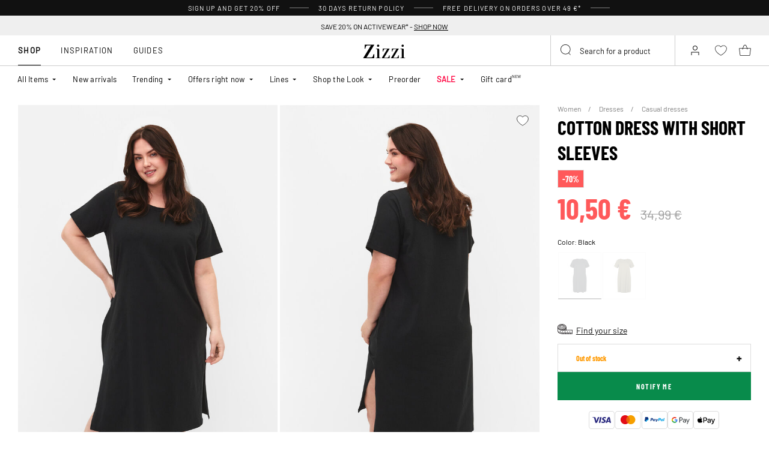

--- FILE ---
content_type: text/html;charset=UTF-8
request_url: https://www.zizzifashion.com/on/demandware.store/Sites-zizzi-Site/en/Page-FooterNewsletter
body_size: 2064
content:
<div class="newsletter" style="--newsletter-bg:#EAE3C0;">
    
    
    <div class="content-asset"><!-- dwMarker="content" dwContentID="6a0d6c9276b302f6caa50341e7" -->
        <style type="text/css">.newsletter {
    background-color: #EAE3C0 !important;
}
.newsletter.newsletter_member {
    background-color: #EAE3C0 !important;
}
    @media (min-width: 992px){
.newsletter__form {a
    margin-top: 10px;
}
    }
</style>
<h4 class="newsletter__title">Sign up today and get 20% off*</h4>

<div class="newsletter__text">Don't miss out on all the Club Zizzi benefits</div>

<div class="newsletter__text"><span style="padding-top: 10px;font-size: 10px;display: block;">*The discount code is valid once at Zizzi. The discount code cannot be combined with other offers or discounts. Preorders, Flash, and items marked "not discounted" are excluded from the discount.</span></div>

<div class="order-summary__advantages-list" style="margin-top: 30px;">
<div class="order-summary__advantage"><img alt="" src="https://www.zizzifashion.com/on/demandware.static/-/Sites-zizzi-Library/default/dw718442a8/icons/new-icons/return.svg" title="" /><span style="font-size:12px;">&nbsp; &nbsp;30-day returns policy</span></div>

<div class="order-summary__advantage"><img alt="" src="https://www.zizzifashion.com/on/demandware.static/-/Sites-zizzi-Library/default/dw7ad7b7ca/icons/new-icons/heart.svg" title="" /><span style="font-size:14px">&nbsp; &nbsp;</span><span style="font-size:12px;">VIP access to offers before everyone else </span></div>

<div class="order-summary__advantage"><img alt="" src="https://www.zizzifashion.com/on/demandware.static/-/Sites-zizzi-Library/default/dwfcf1f44f/icons/new-icons/check1.svg" title="" /><span style="font-size:14px">&nbsp;&nbsp;</span><span style="font-size:12px;">Sneak peek to new collections </span></div>

<div class="order-summary__advantage"><img alt="" src="https://www.zizzifashion.com/on/demandware.static/-/Sites-zizzi-Library/default/dwd3188abe/icons/new-icons/gift1.svg" title="" />&nbsp; &nbsp;<span style="font-size:11px;">Special discount for each year of membership </span></div>
</div>
    </div> <!-- End content-asset -->



    <form class="newsletter__form footer-registration-form"
        method="POST"
        action="/on/demandware.store/Sites-zizzi-Site/en/Account-SubmitRegistration"
        name="dwfrm_profile"
    >
        <div class="js-registration-form-errors"></div>
        <div class="newsletter__form-row newsletter__form-row_name form-group input-text__wrapper">
            <input type="text"
                class="newsletter__form-input-text input-text form-control"
                id="footerInputName"
                placeholder="&nbsp;"
                data-missing-error="This field is required."
                name="dwfrm_profile_customer_name"
            />
            <label for="footerInputName" class="form-control-label input-text__label">
                Firstname and surname
            </label>
            <div class="invalid-feedback input-text__invalid-feedback" id="footerInputName-error"></div>
        </div>
        <div class="newsletter__form-row newsletter__form-row_email form-group input-text__wrapper">
            <input type="email"
                class="newsletter__form-input-text input-text form-control"
                id="footerInputEmail"
                placeholder="&nbsp;"
                data-missing-error="This field is required."
                data-type-error="Please enter a valid E-Mail address"
                name="dwfrm_profile_customer_email"
            />
            <label for="footerInputEmail" class="form-control-label input-text__label">
                Email
            </label>
            <div class="invalid-feedback input-text__invalid-feedback" id="footerInputEmail-error"></div>
        </div>
        
<div class="form-group input-text__wrapper custom-select__wrapper">
    
    <label class="form-control-label input-text__label" for="newsletter-campaign-form-country">
        Country
    </label>
    <select class="form-control custom-select input-address js-campaign-form-country js-sync-shipping-country" id="newsletter-campaign-form-country"
        name="dwfrm_profile_addressFields_country"
        autocomplete="shipping country">
            
                <option id="default" value=""  data-phone-prefix="">Please choose country</option>
            
                <option id="BG" value="BG"  data-phone-prefix="+359">Bulgaria</option>
            
                <option id="HR" value="HR"  data-phone-prefix="+385">Croatia</option>
            
                <option id="CZ" value="CZ"  data-phone-prefix="+420">Czech Republic</option>
            
                <option id="EE" value="EE"  data-phone-prefix="+372">Estonia</option>
            
                <option id="GR" value="GR"  data-phone-prefix="+30">Greece</option>
            
                <option id="HU" value="HU"  data-phone-prefix="+36">Hungary</option>
            
                <option id="IT" value="IT"  data-phone-prefix="+39">Italy</option>
            
                <option id="LU" value="LU"  data-phone-prefix="+352">Luxembourg</option>
            
                <option id="PT" value="PT"  data-phone-prefix="+351">Portugal</option>
            
                <option id="RO" value="RO"  data-phone-prefix="+40">Romania</option>
            
                <option id="SK" value="SK"  data-phone-prefix="+421">Slovakia</option>
            
                <option id="SI" value="SI"  data-phone-prefix="+386">Slovenia</option>
            
                <option id="ES" value="ES"  data-phone-prefix="+34">Spain</option>
            
    </select>
    <div class="invalid-feedback input-text__invalid-feedback" id="newsletter-campaign-form-country-error"></div>
</div>

        <div class="newsletter__form-row form-group input-checkbox__wrapper">
            <input type="checkbox" class="input-checkbox form-control" id="footerInputEmail-accept-membership" name="dwfrm_profile_customer_acceptmembership" value="true">
            <label class="form-control-label input-checkbox__label" for="footerInputEmail-accept-membership">
                I accept the <button type="button" data-toggle-custom="modal" data-target="#20548654116765" data-target-url="/on/demandware.store/Sites-zizzi-Site/en/Page-Modal?cid=20548654116765" class="link_primary">membership terms</button>
            </label>

            <div class="invalid-feedback input-text__invalid-feedback" id="footerInputEmail-registration-form-acceptmembership-error"></div>
        </div>

        <div class="newsletter__form-row form-group input-checkbox__wrapper">
            <input type="checkbox" class="input-checkbox form-control" id="footerInputEmail-add-to-email-list" name="dwfrm_profile_customer_addtoemaillist" value="true">
            <label class="form-control-label input-checkbox__label" for="footerInputEmail-add-to-email-list">
                I agree to receive great tips, offers and invitations by email
            </label>

            <div class="invalid-feedback input-text__invalid-feedback" id="footerInputEmail-registration-form-addtoemaillist-error"></div>
        </div>

        <div class="newsletter__form-row newsletter__form-row_submit">
            <button
                class="newsletter__form-input-btn btn_primary btn_width-full"
                data-form-id="footer-registration-form"
                data-flyout-title="Submit"
            >
                <span class="btn__text animation-text-bottom-top__content">
                    Submit
                </span>
            </button>
        </div>
        <input type="hidden" value="true" name="dwfrm_profile_customer_marketingpermissionzizzi" />
        <input type="hidden" value="CC - Footer" name="dwfrm_profile_customer_signuplocation" />
        <input type="hidden" name="csrf_token" value="1C4p3VJNnILO2-vNpwB12B_Kzb7UaCgtJi8gCgJwkj0DuJ5xvLNYqwyxA10LQojVDBGG4eNFJv8jkfIwkuj5SE4gp8c1IAAP-Ntdqzmh4yloYVsm6UH6TMn-Em9HRfuY90UV8evl9JWsnN9ZGMzbfr3WZUrgN53EyLjT9tWbWXOzm5gBcRg="/>
    </form>
</div>


--- FILE ---
content_type: text/html;charset=UTF-8
request_url: https://www.zizzifashion.com/on/demandware.store/Sites-zizzi-Site/en/Product-DynamicSearch?pid=V59150A0199&tileImageType=product
body_size: 26470
content:
    

    <div class="swiper-slide slide">
        <div class="product" data-pid="V10825B0199" data-variationgroup-id="V10825B0199" data-gtmtile="{&quot;id&quot;:&quot;V10825B0199&quot;,&quot;name&quot;:&quot;Flared jersey trousers&quot;,&quot;brand&quot;:&quot;ZIZZI&quot;,&quot;category&quot;:&quot;Trousers&quot;,&quot;variant&quot;:false,&quot;price&quot;:34.99}">
            
                









    

    
<div class="product-tile 
 
product-tile_packshot on-load-product-type-packshot  
 js-tile">
    <!-- dwMarker="product" dwContentID="90ce0de97a1f8f20df67c3e566" -->

    
        








<div class="image-container">
    <a class="image-link js-hover-tile " href="/flared-jersey-trousers-black-V10825B0199.html">
        
            
                
                    
                        <figure>
    <picture>
        <source media="(min-width: 1440px)" srcset="https://www.zizzifashion.com/dw/image/v2/BGBM_PRD/on/demandware.static/-/Sites-ballgroup-master-catalog/default/dw03440f7e/images/Packshot/V10825B-0199_Front.jpg?sw=463&amp;sh=690&amp;sm=fit&amp;q=80 1x,https://www.zizzifashion.com/dw/image/v2/BGBM_PRD/on/demandware.static/-/Sites-ballgroup-master-catalog/default/dw03440f7e/images/Packshot/V10825B-0199_Front.jpg?sw=622&amp;sh=850&amp;sm=fit&amp;q=80 2x"/>
        <source media="(min-width: 1024px)" srcset="https://www.zizzifashion.com/dw/image/v2/BGBM_PRD/on/demandware.static/-/Sites-ballgroup-master-catalog/default/dw03440f7e/images/Packshot/V10825B-0199_Front.jpg?sw=239&amp;sh=356&amp;sm=fit&amp;q=80 1x,https://www.zizzifashion.com/dw/image/v2/BGBM_PRD/on/demandware.static/-/Sites-ballgroup-master-catalog/default/dw03440f7e/images/Packshot/V10825B-0199_Front.jpg?sw=329&amp;sh=450&amp;sm=fit&amp;q=80 2x"/>
        <source media="(min-width: 544px)" srcset="https://www.zizzifashion.com/dw/image/v2/BGBM_PRD/on/demandware.static/-/Sites-ballgroup-master-catalog/default/dw03440f7e/images/Packshot/V10825B-0199_Front.jpg?sw=227&amp;sh=310&amp;sm=fit&amp;q=80 1x,https://www.zizzifashion.com/dw/image/v2/BGBM_PRD/on/demandware.static/-/Sites-ballgroup-master-catalog/default/dw03440f7e/images/Packshot/V10825B-0199_Front.jpg?sw=450&amp;sh=615&amp;sm=fit&amp;q=80 2x"/>
        <img
            class="tile-image tile-image_packshot "
            src="https://www.zizzifashion.com/dw/image/v2/BGBM_PRD/on/demandware.static/-/Sites-ballgroup-master-catalog/default/dw03440f7e/images/Packshot/V10825B-0199_Front.jpg?sw=200&amp;sh=290&amp;sm=fit&amp;q=80"
            srcset="https://www.zizzifashion.com/dw/image/v2/BGBM_PRD/on/demandware.static/-/Sites-ballgroup-master-catalog/default/dw03440f7e/images/Packshot/V10825B-0199_Front.jpg?sw=200&amp;sh=290&amp;sm=fit&amp;q=80 1x,https://www.zizzifashion.com/dw/image/v2/BGBM_PRD/on/demandware.static/-/Sites-ballgroup-master-catalog/default/dw03440f7e/images/Packshot/V10825B-0199_Front.jpg?sw=400&amp;sh=580&amp;sm=fit&amp;q=80 2x"
            alt="Flared jersey trousers"
            title="Flared jersey trousers, Black"
            loading="lazy"

            
                data-alt="https://www.zizzifashion.com/dw/image/v2/BGBM_PRD/on/demandware.static/-/Sites-ballgroup-master-catalog/default/dw73bf7783/images/Model/V10825B-0199_ModelFront.jpg?sw=500&amp;sh=745&amp;sm=fit"
            
            onError="document.dispatchEvent(new CustomEvent('pack-on-error', { 'detail': this }));"
        />
    </picture>
</figure>

                    
                    <template>
                        
                            
                                
    <figure>
        <picture>
            <source media="(min-width: 1440px)" srcset="https://www.zizzifashion.com/dw/image/v2/BGBM_PRD/on/demandware.static/-/Sites-ballgroup-master-catalog/default/dw73bf7783/images/Model/V10825B-0199_ModelFront.jpg?sw=463&amp;sh=690&amp;sm=fit&amp;q=80 1x,https://www.zizzifashion.com/dw/image/v2/BGBM_PRD/on/demandware.static/-/Sites-ballgroup-master-catalog/default/dw73bf7783/images/Model/V10825B-0199_ModelFront.jpg?sw=622&amp;sh=850&amp;sm=fit&amp;q=80 2x"/>
            <source media="(min-width: 1024px)" srcset="https://www.zizzifashion.com/dw/image/v2/BGBM_PRD/on/demandware.static/-/Sites-ballgroup-master-catalog/default/dw73bf7783/images/Model/V10825B-0199_ModelFront.jpg?sw=239&amp;sh=356&amp;sm=fit&amp;q=80 1x,https://www.zizzifashion.com/dw/image/v2/BGBM_PRD/on/demandware.static/-/Sites-ballgroup-master-catalog/default/dw73bf7783/images/Model/V10825B-0199_ModelFront.jpg?sw=329&amp;sh=450&amp;sm=fit&amp;q=80 2x"/>
            <source media="(min-width: 544px)" srcset="https://www.zizzifashion.com/dw/image/v2/BGBM_PRD/on/demandware.static/-/Sites-ballgroup-master-catalog/default/dw73bf7783/images/Model/V10825B-0199_ModelFront.jpg?sw=227&amp;sh=310&amp;sm=fit&amp;q=80 1x,https://www.zizzifashion.com/dw/image/v2/BGBM_PRD/on/demandware.static/-/Sites-ballgroup-master-catalog/default/dw73bf7783/images/Model/V10825B-0199_ModelFront.jpg?sw=450&amp;sh=615&amp;sm=fit&amp;q=80 2x"/>
            <img
                class="tile-image tile-image_model "
                src="https://www.zizzifashion.com/dw/image/v2/BGBM_PRD/on/demandware.static/-/Sites-ballgroup-master-catalog/default/dw73bf7783/images/Model/V10825B-0199_ModelFront.jpg?sw=200&amp;sh=290&amp;sm=fit&amp;q=80"
                srcset="https://www.zizzifashion.com/dw/image/v2/BGBM_PRD/on/demandware.static/-/Sites-ballgroup-master-catalog/default/dw73bf7783/images/Model/V10825B-0199_ModelFront.jpg?sw=200&amp;sh=290&amp;sm=fit&amp;q=80 1x,https://www.zizzifashion.com/dw/image/v2/BGBM_PRD/on/demandware.static/-/Sites-ballgroup-master-catalog/default/dw73bf7783/images/Model/V10825B-0199_ModelFront.jpg?sw=400&amp;sh=580&amp;sm=fit&amp;q=80 2x"
                alt="Flared jersey trousers, Black, Model"
                title="Flared jersey trousers, Black"
                loading="lazy"

                
                    data-alt="https://www.zizzifashion.com/dw/image/v2/BGBM_PRD/on/demandware.static/-/Sites-ballgroup-master-catalog/default/dw03440f7e/images/Packshot/V10825B-0199_Front.jpg?sw=344&amp;sh=513&amp;sm=fit"
                
                onError="document.dispatchEvent(new CustomEvent('model-on-error', { 'detail': this })); "
            />
        </picture>
    </figure>

                            
                        
                    </template>
                
            
        

        
            
                
                    <span class="badge_shape">
                        <span class="badge__text">Flared Fit</span>
                    </span>
                

                

                
                    
                    <span class="badge">
    
    
    
        
        
</span>

                
            
        

        

        <!-- Preorder Block -->
        

        <!-- onlineMemberExclusive Block -->
         
    </a>
    <button
        data-add-to-wishlist="/on/demandware.store/Sites-zizzi-Site/en/Wishlist-AddProduct"
        data-remove-from-wishlist="/on/demandware.store/Sites-zizzi-Site/en/Wishlist-RemoveProduct"
        class="add-to-favorites wishlistTile"
        title="Wishlist"
    >
        <span class="add-to-favorites_empty wishlist-empty-icon"></span>
        <span class="add-to-favorites_filled wishlist-filled-icon"></span>
    </button>

    
    
        <a class="add-tocart product-tile__quickview js-size-service-panel-link " href="https://www.zizzifashion.com/on/demandware.store/Sites-zizzi-Site/en/Product-Variation?pid=V10825B0199&amp;quantity=1"
           title="Quick View for Flared jersey trousers"
           aria-label="Quick View for Flared jersey trousers"
           data-select-favorite="https://www.zizzifashion.com/on/demandware.store/Sites-zizzi-Site/en/Product-GetProductFavoriteSize?pid=V10825B0199"
           data-url="https://www.zizzifashion.com/on/demandware.store/Sites-zizzi-Site/en/Product-Variation?pid=V10825B0199&amp;quantity=1&amp;dwvar_V10825B0199_SpecificColorNo=0199"
        >
            






<span class="svg-wrapper svg-wrapper_no-fill" style="width:28px; height:28px;">
<svg width="37" height="26" viewBox="0 0 37 26" fill="none" xmlns="http://www.w3.org/2000/svg"><path fill="transparent" d="M2.71509 7.06001C2.46433 7.06001 2.22556 7.16728 2.05904 7.35475C1.89251 7.54222 1.81414 7.79198 1.84371 8.04098L3.71928 23.836C3.77171 24.2775 4.14605 24.61 4.59066 24.61H25.4095C25.8541 24.61 26.2285 24.2775 26.2809 23.836L28.1565 8.04098C28.186 7.79198 28.1077 7.54222 27.9411 7.35475C27.7746 7.16728 27.5358 7.06001 27.2851 7.06001H2.71509Z" stroke="currentColor" stroke-width="1.755" stroke-linejoin="round"/><path d="M20.4 10.975C18.8957 6.18866 17.9079 0.917526 15.0001 0.917526C12.0923 0.917526 11.1043 6.98639 9.60003 10.975" stroke="currentColor" stroke-width="1.755" stroke-linecap="round"/><rect x="24.45" y="10.3" width="12.15" height="12.15" fill="white" class="plus-icon" /><path d="M27.15 16.4358H33.9" stroke="currentColor" stroke-width="1.755"/><path d="M30.4642 13L30.4642 19.75" stroke="currentColor" stroke-width="1.755"/></svg>
</span>

        </a>
    
</div>

    
    
    
    <div class="tile-body">
        <!-- cecilieSchmeichel details-->
        

        <!-- Preorder details-->
        

        <div class="pdp-link">
    <a class="link" href="/flared-jersey-trousers-black-V10825B0199.html">Flared jersey trousers</a>
</div>


        
        
            
                <div class="price tile-price">
                    
                    
<span class="price__wrapper ">
    

    
    <span class="price_sales">
        

        
            <span class="value js-price-sales-value" content="34.99">
        
            34,99 &euro;
        
            </span>
        
    </span>
    
    
        <span class="zero-promotion-block">
            
                
            
        </span>
    
</span>


                    
                </div>
            
            <a class="add-tocart product-tile__quickview js-size-service-panel-link new-cart-add-toCart-button " href="https://www.zizzifashion.com/on/demandware.store/Sites-zizzi-Site/en/Product-Variation?pid=V10825B0199&amp;quantity=1"
                title="Quick View for Flared jersey trousers"
                aria-label="Quick View for Flared jersey trousers"
                data-select-favorite="https://www.zizzifashion.com/on/demandware.store/Sites-zizzi-Site/en/Product-GetProductFavoriteSize?pid=V10825B0199"
                data-url="https://www.zizzifashion.com/on/demandware.store/Sites-zizzi-Site/en/Product-Variation?pid=V10825B0199&amp;quantity=1&amp;dwvar_V10825B0199_SpecificColorNo=0199"
            >
                Add to cart
            </a>

        

        

        

        
            <div class="product-tile__attributes">
                
                    




    <div class="product-tile__attributes-colors">
        
            
                
                
                
                <a
                    class="
                        product-tile__attributes-colors-item
                        selected
                        
                    "
                    href="/flared-jersey-trousers-black-V10825B0199.html"
                    style="--border-color: #000000"
                >
                    <span class="product-tile__attributes-colors-item-img" style="background: #000000"></span>
                </a>
            
        
        
    </div>


                

                
                    <div class="product-tile__attributes-sizes js-tile-sizes">
                        

                        
                            
                                <a href="/flared-jersey-trousers-black-xxxl-V10825B019907.html" class="product-tile__attributes-sizes-item js-tile-size">
                                    XXXL
                                </a>
                            
                        

                        <a href="/flared-jersey-trousers-black-V10825B0199.html" class="product-tile__attributes-sizes-more js-more-sizes-link d-none">
                            + more
                        </a>
                    </div>
                
            </div>
        
    </div>
    <!-- END_dwmarker -->
</div>

            
        </div>
    </div>



    

    <div class="swiper-slide slide">
        <div class="product" data-pid="V90132A0199" data-variationgroup-id="V90132A0199" data-gtmtile="{&quot;id&quot;:&quot;V90132A0199&quot;,&quot;name&quot;:&quot;Loose trousers with pockets&quot;,&quot;brand&quot;:&quot;ZIZZI&quot;,&quot;category&quot;:&quot;Trousers&quot;,&quot;variant&quot;:false,&quot;price&quot;:49.99}">
            
                









    

    
<div class="product-tile 
 
product-tile_packshot on-load-product-type-packshot  
 js-tile">
    <!-- dwMarker="product" dwContentID="79937ba907613c73a3c31da133" -->

    
        








<div class="image-container">
    <a class="image-link js-hover-tile " href="/loose-trousers-with-pockets-black-V90132A0199.html">
        
            
                
                    
                        <figure>
    <picture>
        <source media="(min-width: 1440px)" srcset="https://www.zizzifashion.com/dw/image/v2/BGBM_PRD/on/demandware.static/-/Sites-ballgroup-master-catalog/default/dwcf47edc0/images/Packshot/V90132A-0199_Front.jpg?sw=463&amp;sh=690&amp;sm=fit&amp;q=80 1x,https://www.zizzifashion.com/dw/image/v2/BGBM_PRD/on/demandware.static/-/Sites-ballgroup-master-catalog/default/dwcf47edc0/images/Packshot/V90132A-0199_Front.jpg?sw=622&amp;sh=850&amp;sm=fit&amp;q=80 2x"/>
        <source media="(min-width: 1024px)" srcset="https://www.zizzifashion.com/dw/image/v2/BGBM_PRD/on/demandware.static/-/Sites-ballgroup-master-catalog/default/dwcf47edc0/images/Packshot/V90132A-0199_Front.jpg?sw=239&amp;sh=356&amp;sm=fit&amp;q=80 1x,https://www.zizzifashion.com/dw/image/v2/BGBM_PRD/on/demandware.static/-/Sites-ballgroup-master-catalog/default/dwcf47edc0/images/Packshot/V90132A-0199_Front.jpg?sw=329&amp;sh=450&amp;sm=fit&amp;q=80 2x"/>
        <source media="(min-width: 544px)" srcset="https://www.zizzifashion.com/dw/image/v2/BGBM_PRD/on/demandware.static/-/Sites-ballgroup-master-catalog/default/dwcf47edc0/images/Packshot/V90132A-0199_Front.jpg?sw=227&amp;sh=310&amp;sm=fit&amp;q=80 1x,https://www.zizzifashion.com/dw/image/v2/BGBM_PRD/on/demandware.static/-/Sites-ballgroup-master-catalog/default/dwcf47edc0/images/Packshot/V90132A-0199_Front.jpg?sw=450&amp;sh=615&amp;sm=fit&amp;q=80 2x"/>
        <img
            class="tile-image tile-image_packshot "
            src="https://www.zizzifashion.com/dw/image/v2/BGBM_PRD/on/demandware.static/-/Sites-ballgroup-master-catalog/default/dwcf47edc0/images/Packshot/V90132A-0199_Front.jpg?sw=200&amp;sh=290&amp;sm=fit&amp;q=80"
            srcset="https://www.zizzifashion.com/dw/image/v2/BGBM_PRD/on/demandware.static/-/Sites-ballgroup-master-catalog/default/dwcf47edc0/images/Packshot/V90132A-0199_Front.jpg?sw=200&amp;sh=290&amp;sm=fit&amp;q=80 1x,https://www.zizzifashion.com/dw/image/v2/BGBM_PRD/on/demandware.static/-/Sites-ballgroup-master-catalog/default/dwcf47edc0/images/Packshot/V90132A-0199_Front.jpg?sw=400&amp;sh=580&amp;sm=fit&amp;q=80 2x"
            alt="Loose trousers with pockets"
            title="Loose trousers with pockets, Black"
            loading="lazy"

            
                data-alt="https://www.zizzifashion.com/dw/image/v2/BGBM_PRD/on/demandware.static/-/Sites-ballgroup-master-catalog/default/dwcd276ebb/images/Model/V90132A-0199_ModelFront.jpg?sw=500&amp;sh=745&amp;sm=fit"
            
            onError="document.dispatchEvent(new CustomEvent('pack-on-error', { 'detail': this }));"
        />
    </picture>
</figure>

                    
                    <template>
                        
                            
                                
    <figure>
        <picture>
            <source media="(min-width: 1440px)" srcset="https://www.zizzifashion.com/dw/image/v2/BGBM_PRD/on/demandware.static/-/Sites-ballgroup-master-catalog/default/dwcd276ebb/images/Model/V90132A-0199_ModelFront.jpg?sw=463&amp;sh=690&amp;sm=fit&amp;q=80 1x,https://www.zizzifashion.com/dw/image/v2/BGBM_PRD/on/demandware.static/-/Sites-ballgroup-master-catalog/default/dwcd276ebb/images/Model/V90132A-0199_ModelFront.jpg?sw=622&amp;sh=850&amp;sm=fit&amp;q=80 2x"/>
            <source media="(min-width: 1024px)" srcset="https://www.zizzifashion.com/dw/image/v2/BGBM_PRD/on/demandware.static/-/Sites-ballgroup-master-catalog/default/dwcd276ebb/images/Model/V90132A-0199_ModelFront.jpg?sw=239&amp;sh=356&amp;sm=fit&amp;q=80 1x,https://www.zizzifashion.com/dw/image/v2/BGBM_PRD/on/demandware.static/-/Sites-ballgroup-master-catalog/default/dwcd276ebb/images/Model/V90132A-0199_ModelFront.jpg?sw=329&amp;sh=450&amp;sm=fit&amp;q=80 2x"/>
            <source media="(min-width: 544px)" srcset="https://www.zizzifashion.com/dw/image/v2/BGBM_PRD/on/demandware.static/-/Sites-ballgroup-master-catalog/default/dwcd276ebb/images/Model/V90132A-0199_ModelFront.jpg?sw=227&amp;sh=310&amp;sm=fit&amp;q=80 1x,https://www.zizzifashion.com/dw/image/v2/BGBM_PRD/on/demandware.static/-/Sites-ballgroup-master-catalog/default/dwcd276ebb/images/Model/V90132A-0199_ModelFront.jpg?sw=450&amp;sh=615&amp;sm=fit&amp;q=80 2x"/>
            <img
                class="tile-image tile-image_model "
                src="https://www.zizzifashion.com/dw/image/v2/BGBM_PRD/on/demandware.static/-/Sites-ballgroup-master-catalog/default/dwcd276ebb/images/Model/V90132A-0199_ModelFront.jpg?sw=200&amp;sh=290&amp;sm=fit&amp;q=80"
                srcset="https://www.zizzifashion.com/dw/image/v2/BGBM_PRD/on/demandware.static/-/Sites-ballgroup-master-catalog/default/dwcd276ebb/images/Model/V90132A-0199_ModelFront.jpg?sw=200&amp;sh=290&amp;sm=fit&amp;q=80 1x,https://www.zizzifashion.com/dw/image/v2/BGBM_PRD/on/demandware.static/-/Sites-ballgroup-master-catalog/default/dwcd276ebb/images/Model/V90132A-0199_ModelFront.jpg?sw=400&amp;sh=580&amp;sm=fit&amp;q=80 2x"
                alt="Loose trousers with pockets, Black, Model"
                title="Loose trousers with pockets, Black"
                loading="lazy"

                
                    data-alt="https://www.zizzifashion.com/dw/image/v2/BGBM_PRD/on/demandware.static/-/Sites-ballgroup-master-catalog/default/dwcf47edc0/images/Packshot/V90132A-0199_Front.jpg?sw=344&amp;sh=513&amp;sm=fit"
                
                onError="document.dispatchEvent(new CustomEvent('model-on-error', { 'detail': this })); "
            />
        </picture>
    </figure>

                            
                        
                    </template>
                
            
        

        
            
                
                    <span class="badge_shape">
                        <span class="badge__text">STRAIGHT FIT</span>
                    </span>
                

                

                
                    
                    <span class="badge">
    
    
    
        
        
</span>

                
            
        

        

        <!-- Preorder Block -->
        

        <!-- onlineMemberExclusive Block -->
         
    </a>
    <button
        data-add-to-wishlist="/on/demandware.store/Sites-zizzi-Site/en/Wishlist-AddProduct"
        data-remove-from-wishlist="/on/demandware.store/Sites-zizzi-Site/en/Wishlist-RemoveProduct"
        class="add-to-favorites wishlistTile"
        title="Wishlist"
    >
        <span class="add-to-favorites_empty wishlist-empty-icon"></span>
        <span class="add-to-favorites_filled wishlist-filled-icon"></span>
    </button>

    
    
        <a class="add-tocart product-tile__quickview js-size-service-panel-link " href="https://www.zizzifashion.com/on/demandware.store/Sites-zizzi-Site/en/Product-Variation?pid=V90132A0199&amp;quantity=1"
           title="Quick View for Loose trousers with pockets"
           aria-label="Quick View for Loose trousers with pockets"
           data-select-favorite="https://www.zizzifashion.com/on/demandware.store/Sites-zizzi-Site/en/Product-GetProductFavoriteSize?pid=V90132A0199"
           data-url="https://www.zizzifashion.com/on/demandware.store/Sites-zizzi-Site/en/Product-Variation?pid=V90132A0199&amp;quantity=1&amp;dwvar_V90132A0199_SpecificColorNo=0199"
        >
            






<span class="svg-wrapper svg-wrapper_no-fill" style="width:28px; height:28px;">
<svg width="37" height="26" viewBox="0 0 37 26" fill="none" xmlns="http://www.w3.org/2000/svg"><path fill="transparent" d="M2.71509 7.06001C2.46433 7.06001 2.22556 7.16728 2.05904 7.35475C1.89251 7.54222 1.81414 7.79198 1.84371 8.04098L3.71928 23.836C3.77171 24.2775 4.14605 24.61 4.59066 24.61H25.4095C25.8541 24.61 26.2285 24.2775 26.2809 23.836L28.1565 8.04098C28.186 7.79198 28.1077 7.54222 27.9411 7.35475C27.7746 7.16728 27.5358 7.06001 27.2851 7.06001H2.71509Z" stroke="currentColor" stroke-width="1.755" stroke-linejoin="round"/><path d="M20.4 10.975C18.8957 6.18866 17.9079 0.917526 15.0001 0.917526C12.0923 0.917526 11.1043 6.98639 9.60003 10.975" stroke="currentColor" stroke-width="1.755" stroke-linecap="round"/><rect x="24.45" y="10.3" width="12.15" height="12.15" fill="white" class="plus-icon" /><path d="M27.15 16.4358H33.9" stroke="currentColor" stroke-width="1.755"/><path d="M30.4642 13L30.4642 19.75" stroke="currentColor" stroke-width="1.755"/></svg>
</span>

        </a>
    
</div>

    
    
    
    <div class="tile-body">
        <!-- cecilieSchmeichel details-->
        

        <!-- Preorder details-->
        

        <div class="pdp-link">
    <a class="link" href="/loose-trousers-with-pockets-black-V90132A0199.html">Loose trousers with pockets</a>
</div>


        
        
            
                <div class="price tile-price">
                    
                    
<span class="price__wrapper ">
    

    
    <span class="price_sales">
        

        
            <span class="value js-price-sales-value" content="49.99">
        
            49,99 &euro;
        
            </span>
        
    </span>
    
    
        <span class="zero-promotion-block">
            
                
            
        </span>
    
</span>


                    
                </div>
            
            <a class="add-tocart product-tile__quickview js-size-service-panel-link new-cart-add-toCart-button " href="https://www.zizzifashion.com/on/demandware.store/Sites-zizzi-Site/en/Product-Variation?pid=V90132A0199&amp;quantity=1"
                title="Quick View for Loose trousers with pockets"
                aria-label="Quick View for Loose trousers with pockets"
                data-select-favorite="https://www.zizzifashion.com/on/demandware.store/Sites-zizzi-Site/en/Product-GetProductFavoriteSize?pid=V90132A0199"
                data-url="https://www.zizzifashion.com/on/demandware.store/Sites-zizzi-Site/en/Product-Variation?pid=V90132A0199&amp;quantity=1&amp;dwvar_V90132A0199_SpecificColorNo=0199"
            >
                Add to cart
            </a>

        

        

        

        
            <div class="product-tile__attributes">
                
                    




    <div class="product-tile__attributes-colors">
        
            
                
                
                
                <a
                    class="
                        product-tile__attributes-colors-item
                        selected
                        
                    "
                    href="/loose-trousers-with-pockets-black-V90132A0199.html"
                    style="--border-color: #000000"
                >
                    <span class="product-tile__attributes-colors-item-img" style="background: #000000"></span>
                </a>
            
        
            
                
                
                
                <a
                    class="
                        product-tile__attributes-colors-item
                        
                        
                    "
                    href="/loose-trousers-with-pockets-black-V90132A9990.html"
                    style="--border-color: #000000"
                >
                    <span class="product-tile__attributes-colors-item-img" style="background: #000000"></span>
                </a>
            
        
            
                
                
                
                <a
                    class="
                        product-tile__attributes-colors-item
                        
                        
                    "
                    href="/loose-trousers-with-pockets-blue-V90132A9991.html"
                    style="--border-color: #304AA7"
                >
                    <span class="product-tile__attributes-colors-item-img" style="background: #304AA7"></span>
                </a>
            
        
        
    </div>


                

                
                    <div class="product-tile__attributes-sizes js-tile-sizes">
                        

                        
                            
                                <a href="/loose-trousers-with-pockets-black-s-V90132A019902.html" class="product-tile__attributes-sizes-item js-tile-size">
                                    S
                                </a>
                            
                        
                            
                                <a href="/loose-trousers-with-pockets-black-m-V90132A019903.html" class="product-tile__attributes-sizes-item js-tile-size">
                                    M
                                </a>
                            
                        
                            
                                <a href="/loose-trousers-with-pockets-black-l-V90132A019904.html" class="product-tile__attributes-sizes-item js-tile-size">
                                    L
                                </a>
                            
                        
                            
                                <a href="/loose-trousers-with-pockets-black-xl-V90132A019905.html" class="product-tile__attributes-sizes-item js-tile-size">
                                    XL
                                </a>
                            
                        
                            
                                

                        <a href="/loose-trousers-with-pockets-black-V90132A0199.html" class="product-tile__attributes-sizes-more js-more-sizes-link ">
                            + more
                        </a>
                    </div>
                
            </div>
        
    </div>
    <!-- END_dwmarker -->
</div>

            
        </div>
    </div>



    

    <div class="swiper-slide slide">
        <div class="product" data-pid="V50158B0199" data-variationgroup-id="V50158B0199" data-gtmtile="{&quot;id&quot;:&quot;V50158B0199&quot;,&quot;name&quot;:&quot;Long cotton sweat cardigan with hood&quot;,&quot;brand&quot;:&quot;ZIZZI&quot;,&quot;category&quot;:&quot;Sweatshirts&quot;,&quot;variant&quot;:false,&quot;price&quot;:49.99}">
            
                









    

    
<div class="product-tile 
 
product-tile_packshot on-load-product-type-packshot  
 js-tile">
    <!-- dwMarker="product" dwContentID="7ffff996141a965f8bdd38c718" -->

    
        








<div class="image-container">
    <a class="image-link js-hover-tile " href="/long-cotton-sweat-cardigan-with-hood-black-V50158B0199.html">
        
            
                
                    
                        <figure>
    <picture>
        <source media="(min-width: 1440px)" srcset="https://www.zizzifashion.com/dw/image/v2/BGBM_PRD/on/demandware.static/-/Sites-ballgroup-master-catalog/default/dwddb98494/images/Packshot/V50158B-0199_Front.jpg?sw=463&amp;sh=690&amp;sm=fit&amp;q=80 1x,https://www.zizzifashion.com/dw/image/v2/BGBM_PRD/on/demandware.static/-/Sites-ballgroup-master-catalog/default/dwddb98494/images/Packshot/V50158B-0199_Front.jpg?sw=622&amp;sh=850&amp;sm=fit&amp;q=80 2x"/>
        <source media="(min-width: 1024px)" srcset="https://www.zizzifashion.com/dw/image/v2/BGBM_PRD/on/demandware.static/-/Sites-ballgroup-master-catalog/default/dwddb98494/images/Packshot/V50158B-0199_Front.jpg?sw=239&amp;sh=356&amp;sm=fit&amp;q=80 1x,https://www.zizzifashion.com/dw/image/v2/BGBM_PRD/on/demandware.static/-/Sites-ballgroup-master-catalog/default/dwddb98494/images/Packshot/V50158B-0199_Front.jpg?sw=329&amp;sh=450&amp;sm=fit&amp;q=80 2x"/>
        <source media="(min-width: 544px)" srcset="https://www.zizzifashion.com/dw/image/v2/BGBM_PRD/on/demandware.static/-/Sites-ballgroup-master-catalog/default/dwddb98494/images/Packshot/V50158B-0199_Front.jpg?sw=227&amp;sh=310&amp;sm=fit&amp;q=80 1x,https://www.zizzifashion.com/dw/image/v2/BGBM_PRD/on/demandware.static/-/Sites-ballgroup-master-catalog/default/dwddb98494/images/Packshot/V50158B-0199_Front.jpg?sw=450&amp;sh=615&amp;sm=fit&amp;q=80 2x"/>
        <img
            class="tile-image tile-image_packshot "
            src="https://www.zizzifashion.com/dw/image/v2/BGBM_PRD/on/demandware.static/-/Sites-ballgroup-master-catalog/default/dwddb98494/images/Packshot/V50158B-0199_Front.jpg?sw=200&amp;sh=290&amp;sm=fit&amp;q=80"
            srcset="https://www.zizzifashion.com/dw/image/v2/BGBM_PRD/on/demandware.static/-/Sites-ballgroup-master-catalog/default/dwddb98494/images/Packshot/V50158B-0199_Front.jpg?sw=200&amp;sh=290&amp;sm=fit&amp;q=80 1x,https://www.zizzifashion.com/dw/image/v2/BGBM_PRD/on/demandware.static/-/Sites-ballgroup-master-catalog/default/dwddb98494/images/Packshot/V50158B-0199_Front.jpg?sw=400&amp;sh=580&amp;sm=fit&amp;q=80 2x"
            alt="Long cotton sweat cardigan with hood"
            title="Long cotton sweat cardigan with hood, Black"
            loading="lazy"

            
                data-alt="https://www.zizzifashion.com/dw/image/v2/BGBM_PRD/on/demandware.static/-/Sites-ballgroup-master-catalog/default/dwdd15367c/images/Model/V50158B-0199_ModelFront.jpg?sw=500&amp;sh=745&amp;sm=fit"
            
            onError="document.dispatchEvent(new CustomEvent('pack-on-error', { 'detail': this }));"
        />
    </picture>
</figure>

                    
                    <template>
                        
                            
                                
    <figure>
        <picture>
            <source media="(min-width: 1440px)" srcset="https://www.zizzifashion.com/dw/image/v2/BGBM_PRD/on/demandware.static/-/Sites-ballgroup-master-catalog/default/dwdd15367c/images/Model/V50158B-0199_ModelFront.jpg?sw=463&amp;sh=690&amp;sm=fit&amp;q=80 1x,https://www.zizzifashion.com/dw/image/v2/BGBM_PRD/on/demandware.static/-/Sites-ballgroup-master-catalog/default/dwdd15367c/images/Model/V50158B-0199_ModelFront.jpg?sw=622&amp;sh=850&amp;sm=fit&amp;q=80 2x"/>
            <source media="(min-width: 1024px)" srcset="https://www.zizzifashion.com/dw/image/v2/BGBM_PRD/on/demandware.static/-/Sites-ballgroup-master-catalog/default/dwdd15367c/images/Model/V50158B-0199_ModelFront.jpg?sw=239&amp;sh=356&amp;sm=fit&amp;q=80 1x,https://www.zizzifashion.com/dw/image/v2/BGBM_PRD/on/demandware.static/-/Sites-ballgroup-master-catalog/default/dwdd15367c/images/Model/V50158B-0199_ModelFront.jpg?sw=329&amp;sh=450&amp;sm=fit&amp;q=80 2x"/>
            <source media="(min-width: 544px)" srcset="https://www.zizzifashion.com/dw/image/v2/BGBM_PRD/on/demandware.static/-/Sites-ballgroup-master-catalog/default/dwdd15367c/images/Model/V50158B-0199_ModelFront.jpg?sw=227&amp;sh=310&amp;sm=fit&amp;q=80 1x,https://www.zizzifashion.com/dw/image/v2/BGBM_PRD/on/demandware.static/-/Sites-ballgroup-master-catalog/default/dwdd15367c/images/Model/V50158B-0199_ModelFront.jpg?sw=450&amp;sh=615&amp;sm=fit&amp;q=80 2x"/>
            <img
                class="tile-image tile-image_model "
                src="https://www.zizzifashion.com/dw/image/v2/BGBM_PRD/on/demandware.static/-/Sites-ballgroup-master-catalog/default/dwdd15367c/images/Model/V50158B-0199_ModelFront.jpg?sw=200&amp;sh=290&amp;sm=fit&amp;q=80"
                srcset="https://www.zizzifashion.com/dw/image/v2/BGBM_PRD/on/demandware.static/-/Sites-ballgroup-master-catalog/default/dwdd15367c/images/Model/V50158B-0199_ModelFront.jpg?sw=200&amp;sh=290&amp;sm=fit&amp;q=80 1x,https://www.zizzifashion.com/dw/image/v2/BGBM_PRD/on/demandware.static/-/Sites-ballgroup-master-catalog/default/dwdd15367c/images/Model/V50158B-0199_ModelFront.jpg?sw=400&amp;sh=580&amp;sm=fit&amp;q=80 2x"
                alt="Long cotton sweat cardigan with hood, Black, Model"
                title="Long cotton sweat cardigan with hood, Black"
                loading="lazy"

                
                    data-alt="https://www.zizzifashion.com/dw/image/v2/BGBM_PRD/on/demandware.static/-/Sites-ballgroup-master-catalog/default/dwddb98494/images/Packshot/V50158B-0199_Front.jpg?sw=344&amp;sh=513&amp;sm=fit"
                
                onError="document.dispatchEvent(new CustomEvent('model-on-error', { 'detail': this })); "
            />
        </picture>
    </figure>

                            
                        
                    </template>
                
            
        

        
            
                
                    <span class="badge_shape">
                        <span class="badge__text">STRAIGHT FIT</span>
                    </span>
                

                

                
                    
                    <span class="badge">
    
    
    
        
        
</span>

                
            
        

        

        <!-- Preorder Block -->
        

        <!-- onlineMemberExclusive Block -->
         
    </a>
    <button
        data-add-to-wishlist="/on/demandware.store/Sites-zizzi-Site/en/Wishlist-AddProduct"
        data-remove-from-wishlist="/on/demandware.store/Sites-zizzi-Site/en/Wishlist-RemoveProduct"
        class="add-to-favorites wishlistTile"
        title="Wishlist"
    >
        <span class="add-to-favorites_empty wishlist-empty-icon"></span>
        <span class="add-to-favorites_filled wishlist-filled-icon"></span>
    </button>

    
    
        <a class="add-tocart product-tile__quickview js-size-service-panel-link " href="https://www.zizzifashion.com/on/demandware.store/Sites-zizzi-Site/en/Product-Variation?pid=V50158B0199&amp;quantity=1"
           title="Quick View for Long cotton sweat cardigan with hood"
           aria-label="Quick View for Long cotton sweat cardigan with hood"
           data-select-favorite="https://www.zizzifashion.com/on/demandware.store/Sites-zizzi-Site/en/Product-GetProductFavoriteSize?pid=V50158B0199"
           data-url="https://www.zizzifashion.com/on/demandware.store/Sites-zizzi-Site/en/Product-Variation?pid=V50158B0199&amp;quantity=1&amp;dwvar_V50158B0199_SpecificColorNo=0199"
        >
            






<span class="svg-wrapper svg-wrapper_no-fill" style="width:28px; height:28px;">
<svg width="37" height="26" viewBox="0 0 37 26" fill="none" xmlns="http://www.w3.org/2000/svg"><path fill="transparent" d="M2.71509 7.06001C2.46433 7.06001 2.22556 7.16728 2.05904 7.35475C1.89251 7.54222 1.81414 7.79198 1.84371 8.04098L3.71928 23.836C3.77171 24.2775 4.14605 24.61 4.59066 24.61H25.4095C25.8541 24.61 26.2285 24.2775 26.2809 23.836L28.1565 8.04098C28.186 7.79198 28.1077 7.54222 27.9411 7.35475C27.7746 7.16728 27.5358 7.06001 27.2851 7.06001H2.71509Z" stroke="currentColor" stroke-width="1.755" stroke-linejoin="round"/><path d="M20.4 10.975C18.8957 6.18866 17.9079 0.917526 15.0001 0.917526C12.0923 0.917526 11.1043 6.98639 9.60003 10.975" stroke="currentColor" stroke-width="1.755" stroke-linecap="round"/><rect x="24.45" y="10.3" width="12.15" height="12.15" fill="white" class="plus-icon" /><path d="M27.15 16.4358H33.9" stroke="currentColor" stroke-width="1.755"/><path d="M30.4642 13L30.4642 19.75" stroke="currentColor" stroke-width="1.755"/></svg>
</span>

        </a>
    
</div>

    
    
    
    <div class="tile-body">
        <!-- cecilieSchmeichel details-->
        

        <!-- Preorder details-->
        

        <div class="pdp-link">
    <a class="link" href="/long-cotton-sweat-cardigan-with-hood-black-V50158B0199.html">Long cotton sweat cardigan with hood</a>
</div>


        
        
            
                <div class="price tile-price">
                    
                    
<span class="price__wrapper ">
    

    
    <span class="price_sales">
        

        
            <span class="value js-price-sales-value" content="49.99">
        
            49,99 &euro;
        
            </span>
        
    </span>
    
    
        <span class="zero-promotion-block">
            
                
            
        </span>
    
</span>


                    
                </div>
            
            <a class="add-tocart product-tile__quickview js-size-service-panel-link new-cart-add-toCart-button " href="https://www.zizzifashion.com/on/demandware.store/Sites-zizzi-Site/en/Product-Variation?pid=V50158B0199&amp;quantity=1"
                title="Quick View for Long cotton sweat cardigan with hood"
                aria-label="Quick View for Long cotton sweat cardigan with hood"
                data-select-favorite="https://www.zizzifashion.com/on/demandware.store/Sites-zizzi-Site/en/Product-GetProductFavoriteSize?pid=V50158B0199"
                data-url="https://www.zizzifashion.com/on/demandware.store/Sites-zizzi-Site/en/Product-Variation?pid=V50158B0199&amp;quantity=1&amp;dwvar_V50158B0199_SpecificColorNo=0199"
            >
                Add to cart
            </a>

        

        

        

        
            <div class="product-tile__attributes">
                
                    




    <div class="product-tile__attributes-colors">
        
            
                
                
                
                <a
                    class="
                        product-tile__attributes-colors-item
                        selected
                        
                    "
                    href="/long-cotton-sweat-cardigan-with-hood-black-V50158B0199.html"
                    style="--border-color: #000000"
                >
                    <span class="product-tile__attributes-colors-item-img" style="background: #000000"></span>
                </a>
            
        
            
                
                
                
                <a
                    class="
                        product-tile__attributes-colors-item
                        
                        
                    "
                    href="/long-cotton-sweat-cardigan-with-hood-green-V50158B0906.html"
                    style="--border-color: #004000"
                >
                    <span class="product-tile__attributes-colors-item-img" style="background: #004000"></span>
                </a>
            
        
            
                
                
                
                <a
                    class="
                        product-tile__attributes-colors-item
                        
                        
                    "
                    href="/long-cotton-sweat-cardigan-with-hood-dark-bordeaux-V50158B0692.html"
                    style="--border-color: #530029"
                >
                    <span class="product-tile__attributes-colors-item-img" style="background: #530029"></span>
                </a>
            
        
        
    </div>


                

                
                    <div class="product-tile__attributes-sizes js-tile-sizes">
                        

                        
                            
                                <a href="/long-cotton-sweat-cardigan-with-hood-black-s-V50158B019902.html" class="product-tile__attributes-sizes-item js-tile-size">
                                    S
                                </a>
                            
                        
                            
                                <a href="/long-cotton-sweat-cardigan-with-hood-black-m-V50158B019903.html" class="product-tile__attributes-sizes-item js-tile-size">
                                    M
                                </a>
                            
                        
                            
                                <a href="/long-cotton-sweat-cardigan-with-hood-black-l-V50158B019904.html" class="product-tile__attributes-sizes-item js-tile-size">
                                    L
                                </a>
                            
                        

                        <a href="/long-cotton-sweat-cardigan-with-hood-black-V50158B0199.html" class="product-tile__attributes-sizes-more js-more-sizes-link d-none">
                            + more
                        </a>
                    </div>
                
            </div>
        
    </div>
    <!-- END_dwmarker -->
</div>

            
        </div>
    </div>



    

    <div class="swiper-slide slide">
        <div class="product" data-pid="V50197A0199" data-variationgroup-id="V50197A0199" data-gtmtile="{&quot;id&quot;:&quot;V50197A0199&quot;,&quot;name&quot;:&quot;Smock pants with linen&quot;,&quot;brand&quot;:&quot;ZIZZI&quot;,&quot;category&quot;:&quot;Trousers&quot;,&quot;variant&quot;:false,&quot;price&quot;:49.99}">
            
                









    

    
<div class="product-tile 
 
product-tile_packshot on-load-product-type-packshot  
 js-tile">
    <!-- dwMarker="product" dwContentID="4167edf8f62f798b891d2e1d1a" -->

    
        








<div class="image-container">
    <a class="image-link js-hover-tile " href="/smock-pants-with-linen-black-V50197A0199.html">
        
            
                
                    
                        <figure>
    <picture>
        <source media="(min-width: 1440px)" srcset="https://www.zizzifashion.com/dw/image/v2/BGBM_PRD/on/demandware.static/-/Sites-ballgroup-master-catalog/default/dwf5efd2f1/images/Packshot/V50197A-0199_Front.jpg?sw=463&amp;sh=690&amp;sm=fit&amp;q=80 1x,https://www.zizzifashion.com/dw/image/v2/BGBM_PRD/on/demandware.static/-/Sites-ballgroup-master-catalog/default/dwf5efd2f1/images/Packshot/V50197A-0199_Front.jpg?sw=622&amp;sh=850&amp;sm=fit&amp;q=80 2x"/>
        <source media="(min-width: 1024px)" srcset="https://www.zizzifashion.com/dw/image/v2/BGBM_PRD/on/demandware.static/-/Sites-ballgroup-master-catalog/default/dwf5efd2f1/images/Packshot/V50197A-0199_Front.jpg?sw=239&amp;sh=356&amp;sm=fit&amp;q=80 1x,https://www.zizzifashion.com/dw/image/v2/BGBM_PRD/on/demandware.static/-/Sites-ballgroup-master-catalog/default/dwf5efd2f1/images/Packshot/V50197A-0199_Front.jpg?sw=329&amp;sh=450&amp;sm=fit&amp;q=80 2x"/>
        <source media="(min-width: 544px)" srcset="https://www.zizzifashion.com/dw/image/v2/BGBM_PRD/on/demandware.static/-/Sites-ballgroup-master-catalog/default/dwf5efd2f1/images/Packshot/V50197A-0199_Front.jpg?sw=227&amp;sh=310&amp;sm=fit&amp;q=80 1x,https://www.zizzifashion.com/dw/image/v2/BGBM_PRD/on/demandware.static/-/Sites-ballgroup-master-catalog/default/dwf5efd2f1/images/Packshot/V50197A-0199_Front.jpg?sw=450&amp;sh=615&amp;sm=fit&amp;q=80 2x"/>
        <img
            class="tile-image tile-image_packshot "
            src="https://www.zizzifashion.com/dw/image/v2/BGBM_PRD/on/demandware.static/-/Sites-ballgroup-master-catalog/default/dwf5efd2f1/images/Packshot/V50197A-0199_Front.jpg?sw=200&amp;sh=290&amp;sm=fit&amp;q=80"
            srcset="https://www.zizzifashion.com/dw/image/v2/BGBM_PRD/on/demandware.static/-/Sites-ballgroup-master-catalog/default/dwf5efd2f1/images/Packshot/V50197A-0199_Front.jpg?sw=200&amp;sh=290&amp;sm=fit&amp;q=80 1x,https://www.zizzifashion.com/dw/image/v2/BGBM_PRD/on/demandware.static/-/Sites-ballgroup-master-catalog/default/dwf5efd2f1/images/Packshot/V50197A-0199_Front.jpg?sw=400&amp;sh=580&amp;sm=fit&amp;q=80 2x"
            alt="Smock pants with linen"
            title="Smock pants with linen, Black"
            loading="lazy"

            
                data-alt="https://www.zizzifashion.com/dw/image/v2/BGBM_PRD/on/demandware.static/-/Sites-ballgroup-master-catalog/default/dw14cac5eb/images/Model/V50197A-0199_ModelFront.jpg?sw=500&amp;sh=745&amp;sm=fit"
            
            onError="document.dispatchEvent(new CustomEvent('pack-on-error', { 'detail': this }));"
        />
    </picture>
</figure>

                    
                    <template>
                        
                            
                                
    <figure>
        <picture>
            <source media="(min-width: 1440px)" srcset="https://www.zizzifashion.com/dw/image/v2/BGBM_PRD/on/demandware.static/-/Sites-ballgroup-master-catalog/default/dw14cac5eb/images/Model/V50197A-0199_ModelFront.jpg?sw=463&amp;sh=690&amp;sm=fit&amp;q=80 1x,https://www.zizzifashion.com/dw/image/v2/BGBM_PRD/on/demandware.static/-/Sites-ballgroup-master-catalog/default/dw14cac5eb/images/Model/V50197A-0199_ModelFront.jpg?sw=622&amp;sh=850&amp;sm=fit&amp;q=80 2x"/>
            <source media="(min-width: 1024px)" srcset="https://www.zizzifashion.com/dw/image/v2/BGBM_PRD/on/demandware.static/-/Sites-ballgroup-master-catalog/default/dw14cac5eb/images/Model/V50197A-0199_ModelFront.jpg?sw=239&amp;sh=356&amp;sm=fit&amp;q=80 1x,https://www.zizzifashion.com/dw/image/v2/BGBM_PRD/on/demandware.static/-/Sites-ballgroup-master-catalog/default/dw14cac5eb/images/Model/V50197A-0199_ModelFront.jpg?sw=329&amp;sh=450&amp;sm=fit&amp;q=80 2x"/>
            <source media="(min-width: 544px)" srcset="https://www.zizzifashion.com/dw/image/v2/BGBM_PRD/on/demandware.static/-/Sites-ballgroup-master-catalog/default/dw14cac5eb/images/Model/V50197A-0199_ModelFront.jpg?sw=227&amp;sh=310&amp;sm=fit&amp;q=80 1x,https://www.zizzifashion.com/dw/image/v2/BGBM_PRD/on/demandware.static/-/Sites-ballgroup-master-catalog/default/dw14cac5eb/images/Model/V50197A-0199_ModelFront.jpg?sw=450&amp;sh=615&amp;sm=fit&amp;q=80 2x"/>
            <img
                class="tile-image tile-image_model "
                src="https://www.zizzifashion.com/dw/image/v2/BGBM_PRD/on/demandware.static/-/Sites-ballgroup-master-catalog/default/dw14cac5eb/images/Model/V50197A-0199_ModelFront.jpg?sw=200&amp;sh=290&amp;sm=fit&amp;q=80"
                srcset="https://www.zizzifashion.com/dw/image/v2/BGBM_PRD/on/demandware.static/-/Sites-ballgroup-master-catalog/default/dw14cac5eb/images/Model/V50197A-0199_ModelFront.jpg?sw=200&amp;sh=290&amp;sm=fit&amp;q=80 1x,https://www.zizzifashion.com/dw/image/v2/BGBM_PRD/on/demandware.static/-/Sites-ballgroup-master-catalog/default/dw14cac5eb/images/Model/V50197A-0199_ModelFront.jpg?sw=400&amp;sh=580&amp;sm=fit&amp;q=80 2x"
                alt="Smock pants with linen, Black, Model"
                title="Smock pants with linen, Black"
                loading="lazy"

                
                    data-alt="https://www.zizzifashion.com/dw/image/v2/BGBM_PRD/on/demandware.static/-/Sites-ballgroup-master-catalog/default/dwf5efd2f1/images/Packshot/V50197A-0199_Front.jpg?sw=344&amp;sh=513&amp;sm=fit"
                
                onError="document.dispatchEvent(new CustomEvent('model-on-error', { 'detail': this })); "
            />
        </picture>
    </figure>

                            
                        
                    </template>
                
            
        

        
            
                
                    <span class="badge_shape">
                        <span class="badge__text">STRAIGHT FIT</span>
                    </span>
                

                

                
                    
                    <span class="badge">
    
    
    
        
        
</span>

                
            
        

        

        <!-- Preorder Block -->
        

        <!-- onlineMemberExclusive Block -->
         
    </a>
    <button
        data-add-to-wishlist="/on/demandware.store/Sites-zizzi-Site/en/Wishlist-AddProduct"
        data-remove-from-wishlist="/on/demandware.store/Sites-zizzi-Site/en/Wishlist-RemoveProduct"
        class="add-to-favorites wishlistTile"
        title="Wishlist"
    >
        <span class="add-to-favorites_empty wishlist-empty-icon"></span>
        <span class="add-to-favorites_filled wishlist-filled-icon"></span>
    </button>

    
    
        <a class="add-tocart product-tile__quickview js-size-service-panel-link " href="https://www.zizzifashion.com/on/demandware.store/Sites-zizzi-Site/en/Product-Variation?pid=V50197A0199&amp;quantity=1"
           title="Quick View for Smock pants with linen"
           aria-label="Quick View for Smock pants with linen"
           data-select-favorite="https://www.zizzifashion.com/on/demandware.store/Sites-zizzi-Site/en/Product-GetProductFavoriteSize?pid=V50197A0199"
           data-url="https://www.zizzifashion.com/on/demandware.store/Sites-zizzi-Site/en/Product-Variation?pid=V50197A0199&amp;quantity=1&amp;dwvar_V50197A0199_SpecificColorNo=0199"
        >
            






<span class="svg-wrapper svg-wrapper_no-fill" style="width:28px; height:28px;">
<svg width="37" height="26" viewBox="0 0 37 26" fill="none" xmlns="http://www.w3.org/2000/svg"><path fill="transparent" d="M2.71509 7.06001C2.46433 7.06001 2.22556 7.16728 2.05904 7.35475C1.89251 7.54222 1.81414 7.79198 1.84371 8.04098L3.71928 23.836C3.77171 24.2775 4.14605 24.61 4.59066 24.61H25.4095C25.8541 24.61 26.2285 24.2775 26.2809 23.836L28.1565 8.04098C28.186 7.79198 28.1077 7.54222 27.9411 7.35475C27.7746 7.16728 27.5358 7.06001 27.2851 7.06001H2.71509Z" stroke="currentColor" stroke-width="1.755" stroke-linejoin="round"/><path d="M20.4 10.975C18.8957 6.18866 17.9079 0.917526 15.0001 0.917526C12.0923 0.917526 11.1043 6.98639 9.60003 10.975" stroke="currentColor" stroke-width="1.755" stroke-linecap="round"/><rect x="24.45" y="10.3" width="12.15" height="12.15" fill="white" class="plus-icon" /><path d="M27.15 16.4358H33.9" stroke="currentColor" stroke-width="1.755"/><path d="M30.4642 13L30.4642 19.75" stroke="currentColor" stroke-width="1.755"/></svg>
</span>

        </a>
    
</div>

    
    
    
    <div class="tile-body">
        <!-- cecilieSchmeichel details-->
        

        <!-- Preorder details-->
        

        <div class="pdp-link">
    <a class="link" href="/smock-pants-with-linen-black-V50197A0199.html">Smock pants with linen</a>
</div>


        
        
            
                <div class="price tile-price">
                    
                    
<span class="price__wrapper ">
    

    
    <span class="price_sales">
        

        
            <span class="value js-price-sales-value" content="49.99">
        
            49,99 &euro;
        
            </span>
        
    </span>
    
    
        <span class="zero-promotion-block">
            
                
            
        </span>
    
</span>


                    
                </div>
            
            <a class="add-tocart product-tile__quickview js-size-service-panel-link new-cart-add-toCart-button " href="https://www.zizzifashion.com/on/demandware.store/Sites-zizzi-Site/en/Product-Variation?pid=V50197A0199&amp;quantity=1"
                title="Quick View for Smock pants with linen"
                aria-label="Quick View for Smock pants with linen"
                data-select-favorite="https://www.zizzifashion.com/on/demandware.store/Sites-zizzi-Site/en/Product-GetProductFavoriteSize?pid=V50197A0199"
                data-url="https://www.zizzifashion.com/on/demandware.store/Sites-zizzi-Site/en/Product-Variation?pid=V50197A0199&amp;quantity=1&amp;dwvar_V50197A0199_SpecificColorNo=0199"
            >
                Add to cart
            </a>

        

        

        

        
            <div class="product-tile__attributes">
                
                    




    <div class="product-tile__attributes-colors">
        
            
                
                
                
                <a
                    class="
                        product-tile__attributes-colors-item
                        selected
                        
                    "
                    href="/smock-pants-with-linen-black-V50197A0199.html"
                    style="--border-color: #000000"
                >
                    <span class="product-tile__attributes-colors-item-img" style="background: #000000"></span>
                </a>
            
        
            
                
                
                
                <a
                    class="
                        product-tile__attributes-colors-item
                        
                        
                    "
                    href="/smock-pants-with-linen-green-V50197A0852.html"
                    style="--border-color: #004000"
                >
                    <span class="product-tile__attributes-colors-item-img" style="background: #004000"></span>
                </a>
            
        
            
                
                
                
                <a
                    class="
                        product-tile__attributes-colors-item
                        
                        
                    "
                    href="/smock-pants-with-linen-brown-V50197A0384.html"
                    style="--border-color: #644402"
                >
                    <span class="product-tile__attributes-colors-item-img" style="background: #644402"></span>
                </a>
            
        
        
    </div>


                

                
                    <div class="product-tile__attributes-sizes js-tile-sizes">
                        

                        
                            
                                <a href="/smock-pants-with-linen-black-s-V50197A019902.html" class="product-tile__attributes-sizes-item js-tile-size">
                                    S
                                </a>
                            
                        
                            
                                <a href="/smock-pants-with-linen-black-m-V50197A019903.html" class="product-tile__attributes-sizes-item js-tile-size">
                                    M
                                </a>
                            
                        
                            
                                <a href="/smock-pants-with-linen-black-l-V50197A019904.html" class="product-tile__attributes-sizes-item js-tile-size">
                                    L
                                </a>
                            
                        
                            
                                <a href="/smock-pants-with-linen-black-xl-V50197A019905.html" class="product-tile__attributes-sizes-item js-tile-size">
                                    XL
                                </a>
                            
                        
                            
                                

                        <a href="/smock-pants-with-linen-black-V50197A0199.html" class="product-tile__attributes-sizes-more js-more-sizes-link ">
                            + more
                        </a>
                    </div>
                
            </div>
        
    </div>
    <!-- END_dwmarker -->
</div>

            
        </div>
    </div>



    

    <div class="swiper-slide slide">
        <div class="product" data-pid="V50495B0199" data-variationgroup-id="V50495B0199" data-gtmtile="{&quot;id&quot;:&quot;V50495B0199&quot;,&quot;name&quot;:&quot;Short wrap dress with tie belt&quot;,&quot;brand&quot;:&quot;ZIZZI&quot;,&quot;category&quot;:&quot;Short dresses&quot;,&quot;variant&quot;:false,&quot;price&quot;:44.99}">
            
                









    

    
<div class="product-tile 
 
product-tile_packshot on-load-product-type-packshot  
 js-tile">
    <!-- dwMarker="product" dwContentID="dec4ec66bd5a017cde7ea59eb2" -->

    
        








<div class="image-container">
    <a class="image-link js-hover-tile " href="/short-wrap-dress-with-tie-belt-black-V50495B0199.html">
        
            
                
                    
                        <figure>
    <picture>
        <source media="(min-width: 1440px)" srcset="https://www.zizzifashion.com/dw/image/v2/BGBM_PRD/on/demandware.static/-/Sites-ballgroup-master-catalog/default/dwbb292e8c/images/Packshot/V50495B-0199_Front.jpg?sw=463&amp;sh=690&amp;sm=fit&amp;q=80 1x,https://www.zizzifashion.com/dw/image/v2/BGBM_PRD/on/demandware.static/-/Sites-ballgroup-master-catalog/default/dwbb292e8c/images/Packshot/V50495B-0199_Front.jpg?sw=622&amp;sh=850&amp;sm=fit&amp;q=80 2x"/>
        <source media="(min-width: 1024px)" srcset="https://www.zizzifashion.com/dw/image/v2/BGBM_PRD/on/demandware.static/-/Sites-ballgroup-master-catalog/default/dwbb292e8c/images/Packshot/V50495B-0199_Front.jpg?sw=239&amp;sh=356&amp;sm=fit&amp;q=80 1x,https://www.zizzifashion.com/dw/image/v2/BGBM_PRD/on/demandware.static/-/Sites-ballgroup-master-catalog/default/dwbb292e8c/images/Packshot/V50495B-0199_Front.jpg?sw=329&amp;sh=450&amp;sm=fit&amp;q=80 2x"/>
        <source media="(min-width: 544px)" srcset="https://www.zizzifashion.com/dw/image/v2/BGBM_PRD/on/demandware.static/-/Sites-ballgroup-master-catalog/default/dwbb292e8c/images/Packshot/V50495B-0199_Front.jpg?sw=227&amp;sh=310&amp;sm=fit&amp;q=80 1x,https://www.zizzifashion.com/dw/image/v2/BGBM_PRD/on/demandware.static/-/Sites-ballgroup-master-catalog/default/dwbb292e8c/images/Packshot/V50495B-0199_Front.jpg?sw=450&amp;sh=615&amp;sm=fit&amp;q=80 2x"/>
        <img
            class="tile-image tile-image_packshot "
            src="https://www.zizzifashion.com/dw/image/v2/BGBM_PRD/on/demandware.static/-/Sites-ballgroup-master-catalog/default/dwbb292e8c/images/Packshot/V50495B-0199_Front.jpg?sw=200&amp;sh=290&amp;sm=fit&amp;q=80"
            srcset="https://www.zizzifashion.com/dw/image/v2/BGBM_PRD/on/demandware.static/-/Sites-ballgroup-master-catalog/default/dwbb292e8c/images/Packshot/V50495B-0199_Front.jpg?sw=200&amp;sh=290&amp;sm=fit&amp;q=80 1x,https://www.zizzifashion.com/dw/image/v2/BGBM_PRD/on/demandware.static/-/Sites-ballgroup-master-catalog/default/dwbb292e8c/images/Packshot/V50495B-0199_Front.jpg?sw=400&amp;sh=580&amp;sm=fit&amp;q=80 2x"
            alt="Short wrap dress with tie belt"
            title="Short wrap dress with tie belt, Black"
            loading="lazy"

            
                data-alt="https://www.zizzifashion.com/dw/image/v2/BGBM_PRD/on/demandware.static/-/Sites-ballgroup-master-catalog/default/dw6eb2b215/images/Model/V50495B-0199_ModelFront.jpg?sw=500&amp;sh=745&amp;sm=fit"
            
            onError="document.dispatchEvent(new CustomEvent('pack-on-error', { 'detail': this }));"
        />
    </picture>
</figure>

                    
                    <template>
                        
                            
                                
    <figure>
        <picture>
            <source media="(min-width: 1440px)" srcset="https://www.zizzifashion.com/dw/image/v2/BGBM_PRD/on/demandware.static/-/Sites-ballgroup-master-catalog/default/dw6eb2b215/images/Model/V50495B-0199_ModelFront.jpg?sw=463&amp;sh=690&amp;sm=fit&amp;q=80 1x,https://www.zizzifashion.com/dw/image/v2/BGBM_PRD/on/demandware.static/-/Sites-ballgroup-master-catalog/default/dw6eb2b215/images/Model/V50495B-0199_ModelFront.jpg?sw=622&amp;sh=850&amp;sm=fit&amp;q=80 2x"/>
            <source media="(min-width: 1024px)" srcset="https://www.zizzifashion.com/dw/image/v2/BGBM_PRD/on/demandware.static/-/Sites-ballgroup-master-catalog/default/dw6eb2b215/images/Model/V50495B-0199_ModelFront.jpg?sw=239&amp;sh=356&amp;sm=fit&amp;q=80 1x,https://www.zizzifashion.com/dw/image/v2/BGBM_PRD/on/demandware.static/-/Sites-ballgroup-master-catalog/default/dw6eb2b215/images/Model/V50495B-0199_ModelFront.jpg?sw=329&amp;sh=450&amp;sm=fit&amp;q=80 2x"/>
            <source media="(min-width: 544px)" srcset="https://www.zizzifashion.com/dw/image/v2/BGBM_PRD/on/demandware.static/-/Sites-ballgroup-master-catalog/default/dw6eb2b215/images/Model/V50495B-0199_ModelFront.jpg?sw=227&amp;sh=310&amp;sm=fit&amp;q=80 1x,https://www.zizzifashion.com/dw/image/v2/BGBM_PRD/on/demandware.static/-/Sites-ballgroup-master-catalog/default/dw6eb2b215/images/Model/V50495B-0199_ModelFront.jpg?sw=450&amp;sh=615&amp;sm=fit&amp;q=80 2x"/>
            <img
                class="tile-image tile-image_model "
                src="https://www.zizzifashion.com/dw/image/v2/BGBM_PRD/on/demandware.static/-/Sites-ballgroup-master-catalog/default/dw6eb2b215/images/Model/V50495B-0199_ModelFront.jpg?sw=200&amp;sh=290&amp;sm=fit&amp;q=80"
                srcset="https://www.zizzifashion.com/dw/image/v2/BGBM_PRD/on/demandware.static/-/Sites-ballgroup-master-catalog/default/dw6eb2b215/images/Model/V50495B-0199_ModelFront.jpg?sw=200&amp;sh=290&amp;sm=fit&amp;q=80 1x,https://www.zizzifashion.com/dw/image/v2/BGBM_PRD/on/demandware.static/-/Sites-ballgroup-master-catalog/default/dw6eb2b215/images/Model/V50495B-0199_ModelFront.jpg?sw=400&amp;sh=580&amp;sm=fit&amp;q=80 2x"
                alt="Short wrap dress with tie belt, Black, Model"
                title="Short wrap dress with tie belt, Black"
                loading="lazy"

                
                    data-alt="https://www.zizzifashion.com/dw/image/v2/BGBM_PRD/on/demandware.static/-/Sites-ballgroup-master-catalog/default/dwbb292e8c/images/Packshot/V50495B-0199_Front.jpg?sw=344&amp;sh=513&amp;sm=fit"
                
                onError="document.dispatchEvent(new CustomEvent('model-on-error', { 'detail': this })); "
            />
        </picture>
    </figure>

                            
                        
                    </template>
                
            
        

        
            
                
                    <span class="badge_shape">
                        <span class="badge__text">FITTED FIT</span>
                    </span>
                

                

                
                    
                    <span class="badge">
    
    
    
        
        
</span>

                
            
        

        

        <!-- Preorder Block -->
        

        <!-- onlineMemberExclusive Block -->
         
    </a>
    <button
        data-add-to-wishlist="/on/demandware.store/Sites-zizzi-Site/en/Wishlist-AddProduct"
        data-remove-from-wishlist="/on/demandware.store/Sites-zizzi-Site/en/Wishlist-RemoveProduct"
        class="add-to-favorites wishlistTile"
        title="Wishlist"
    >
        <span class="add-to-favorites_empty wishlist-empty-icon"></span>
        <span class="add-to-favorites_filled wishlist-filled-icon"></span>
    </button>

    
    
        <a class="add-tocart product-tile__quickview js-size-service-panel-link " href="https://www.zizzifashion.com/on/demandware.store/Sites-zizzi-Site/en/Product-Variation?pid=V50495B0199&amp;quantity=1"
           title="Quick View for Short wrap dress with tie belt"
           aria-label="Quick View for Short wrap dress with tie belt"
           data-select-favorite="https://www.zizzifashion.com/on/demandware.store/Sites-zizzi-Site/en/Product-GetProductFavoriteSize?pid=V50495B0199"
           data-url="https://www.zizzifashion.com/on/demandware.store/Sites-zizzi-Site/en/Product-Variation?pid=V50495B0199&amp;quantity=1&amp;dwvar_V50495B0199_SpecificColorNo=0199"
        >
            






<span class="svg-wrapper svg-wrapper_no-fill" style="width:28px; height:28px;">
<svg width="37" height="26" viewBox="0 0 37 26" fill="none" xmlns="http://www.w3.org/2000/svg"><path fill="transparent" d="M2.71509 7.06001C2.46433 7.06001 2.22556 7.16728 2.05904 7.35475C1.89251 7.54222 1.81414 7.79198 1.84371 8.04098L3.71928 23.836C3.77171 24.2775 4.14605 24.61 4.59066 24.61H25.4095C25.8541 24.61 26.2285 24.2775 26.2809 23.836L28.1565 8.04098C28.186 7.79198 28.1077 7.54222 27.9411 7.35475C27.7746 7.16728 27.5358 7.06001 27.2851 7.06001H2.71509Z" stroke="currentColor" stroke-width="1.755" stroke-linejoin="round"/><path d="M20.4 10.975C18.8957 6.18866 17.9079 0.917526 15.0001 0.917526C12.0923 0.917526 11.1043 6.98639 9.60003 10.975" stroke="currentColor" stroke-width="1.755" stroke-linecap="round"/><rect x="24.45" y="10.3" width="12.15" height="12.15" fill="white" class="plus-icon" /><path d="M27.15 16.4358H33.9" stroke="currentColor" stroke-width="1.755"/><path d="M30.4642 13L30.4642 19.75" stroke="currentColor" stroke-width="1.755"/></svg>
</span>

        </a>
    
</div>

    
    
    
    <div class="tile-body">
        <!-- cecilieSchmeichel details-->
        

        <!-- Preorder details-->
        

        <div class="pdp-link">
    <a class="link" href="/short-wrap-dress-with-tie-belt-black-V50495B0199.html">Short wrap dress with tie belt</a>
</div>


        
        
            
                <div class="price tile-price">
                    
                    
<span class="price__wrapper ">
    

    
    <span class="price_sales">
        

        
            <span class="value js-price-sales-value" content="44.99">
        
            44,99 &euro;
        
            </span>
        
    </span>
    
    
        <span class="zero-promotion-block">
            
                
            
        </span>
    
</span>


                    
                </div>
            
            <a class="add-tocart product-tile__quickview js-size-service-panel-link new-cart-add-toCart-button " href="https://www.zizzifashion.com/on/demandware.store/Sites-zizzi-Site/en/Product-Variation?pid=V50495B0199&amp;quantity=1"
                title="Quick View for Short wrap dress with tie belt"
                aria-label="Quick View for Short wrap dress with tie belt"
                data-select-favorite="https://www.zizzifashion.com/on/demandware.store/Sites-zizzi-Site/en/Product-GetProductFavoriteSize?pid=V50495B0199"
                data-url="https://www.zizzifashion.com/on/demandware.store/Sites-zizzi-Site/en/Product-Variation?pid=V50495B0199&amp;quantity=1&amp;dwvar_V50495B0199_SpecificColorNo=0199"
            >
                Add to cart
            </a>

        

        

        

        
            <div class="product-tile__attributes">
                
                    




    <div class="product-tile__attributes-colors">
        
            
                
                
                
                <a
                    class="
                        product-tile__attributes-colors-item
                        selected
                        
                    "
                    href="/short-wrap-dress-with-tie-belt-black-V50495B0199.html"
                    style="--border-color: #000000"
                >
                    <span class="product-tile__attributes-colors-item-img" style="background: #000000"></span>
                </a>
            
        
        
    </div>


                

                
                    <div class="product-tile__attributes-sizes js-tile-sizes">
                        

                        
                            
                                <a href="/short-wrap-dress-with-tie-belt-black-s-V50495B019902.html" class="product-tile__attributes-sizes-item js-tile-size">
                                    S
                                </a>
                            
                        
                            
                                <a href="/short-wrap-dress-with-tie-belt-black-m-V50495B019903.html" class="product-tile__attributes-sizes-item js-tile-size">
                                    M
                                </a>
                            
                        
                            
                                <a href="/short-wrap-dress-with-tie-belt-black-l-V50495B019904.html" class="product-tile__attributes-sizes-item js-tile-size">
                                    L
                                </a>
                            
                        
                            
                                <a href="/short-wrap-dress-with-tie-belt-black-xl-V50495B019905.html" class="product-tile__attributes-sizes-item js-tile-size">
                                    XL
                                </a>
                            
                        
                            
                                

                        <a href="/short-wrap-dress-with-tie-belt-black-V50495B0199.html" class="product-tile__attributes-sizes-more js-more-sizes-link ">
                            + more
                        </a>
                    </div>
                
            </div>
        
    </div>
    <!-- END_dwmarker -->
</div>

            
        </div>
    </div>



    

    <div class="swiper-slide slide">
        <div class="product" data-pid="V00011F0199" data-variationgroup-id="V00011F0199" data-gtmtile="{&quot;id&quot;:&quot;V00011F0199&quot;,&quot;name&quot;:&quot;2-pack viscose cycling shorts&quot;,&quot;brand&quot;:&quot;ZIZZI&quot;,&quot;category&quot;:&quot;Legging shorts&quot;,&quot;variant&quot;:false,&quot;price&quot;:29.99}">
            
                









    

    
<div class="product-tile 
 
product-tile_packshot on-load-product-type-packshot  
 js-tile">
    <!-- dwMarker="product" dwContentID="9365133e6c7eace746ab18786c" -->

    
        








<div class="image-container">
    <a class="image-link js-hover-tile " href="/2-pack-viscose-cycling-shorts-black-V00011F0199.html">
        
            
                
                    
                        <figure>
    <picture>
        <source media="(min-width: 1440px)" srcset="https://www.zizzifashion.com/dw/image/v2/BGBM_PRD/on/demandware.static/-/Sites-ballgroup-master-catalog/default/dwd291f4c3/images/Packshot/V00011F-0199_Front.jpg?sw=463&amp;sh=690&amp;sm=fit&amp;q=80 1x,https://www.zizzifashion.com/dw/image/v2/BGBM_PRD/on/demandware.static/-/Sites-ballgroup-master-catalog/default/dwd291f4c3/images/Packshot/V00011F-0199_Front.jpg?sw=622&amp;sh=850&amp;sm=fit&amp;q=80 2x"/>
        <source media="(min-width: 1024px)" srcset="https://www.zizzifashion.com/dw/image/v2/BGBM_PRD/on/demandware.static/-/Sites-ballgroup-master-catalog/default/dwd291f4c3/images/Packshot/V00011F-0199_Front.jpg?sw=239&amp;sh=356&amp;sm=fit&amp;q=80 1x,https://www.zizzifashion.com/dw/image/v2/BGBM_PRD/on/demandware.static/-/Sites-ballgroup-master-catalog/default/dwd291f4c3/images/Packshot/V00011F-0199_Front.jpg?sw=329&amp;sh=450&amp;sm=fit&amp;q=80 2x"/>
        <source media="(min-width: 544px)" srcset="https://www.zizzifashion.com/dw/image/v2/BGBM_PRD/on/demandware.static/-/Sites-ballgroup-master-catalog/default/dwd291f4c3/images/Packshot/V00011F-0199_Front.jpg?sw=227&amp;sh=310&amp;sm=fit&amp;q=80 1x,https://www.zizzifashion.com/dw/image/v2/BGBM_PRD/on/demandware.static/-/Sites-ballgroup-master-catalog/default/dwd291f4c3/images/Packshot/V00011F-0199_Front.jpg?sw=450&amp;sh=615&amp;sm=fit&amp;q=80 2x"/>
        <img
            class="tile-image tile-image_packshot "
            src="https://www.zizzifashion.com/dw/image/v2/BGBM_PRD/on/demandware.static/-/Sites-ballgroup-master-catalog/default/dwd291f4c3/images/Packshot/V00011F-0199_Front.jpg?sw=200&amp;sh=290&amp;sm=fit&amp;q=80"
            srcset="https://www.zizzifashion.com/dw/image/v2/BGBM_PRD/on/demandware.static/-/Sites-ballgroup-master-catalog/default/dwd291f4c3/images/Packshot/V00011F-0199_Front.jpg?sw=200&amp;sh=290&amp;sm=fit&amp;q=80 1x,https://www.zizzifashion.com/dw/image/v2/BGBM_PRD/on/demandware.static/-/Sites-ballgroup-master-catalog/default/dwd291f4c3/images/Packshot/V00011F-0199_Front.jpg?sw=400&amp;sh=580&amp;sm=fit&amp;q=80 2x"
            alt="2-pack viscose cycling shorts"
            title="2-pack viscose cycling shorts, Black"
            loading="lazy"

            
                data-alt="https://www.zizzifashion.com/dw/image/v2/BGBM_PRD/on/demandware.static/-/Sites-ballgroup-master-catalog/default/dw242822d4/images/Model/V00011F-0199_ModelFront.jpg?sw=500&amp;sh=745&amp;sm=fit"
            
            onError="document.dispatchEvent(new CustomEvent('pack-on-error', { 'detail': this }));"
        />
    </picture>
</figure>

                    
                    <template>
                        
                            
                                
    <figure>
        <picture>
            <source media="(min-width: 1440px)" srcset="https://www.zizzifashion.com/dw/image/v2/BGBM_PRD/on/demandware.static/-/Sites-ballgroup-master-catalog/default/dw242822d4/images/Model/V00011F-0199_ModelFront.jpg?sw=463&amp;sh=690&amp;sm=fit&amp;q=80 1x,https://www.zizzifashion.com/dw/image/v2/BGBM_PRD/on/demandware.static/-/Sites-ballgroup-master-catalog/default/dw242822d4/images/Model/V00011F-0199_ModelFront.jpg?sw=622&amp;sh=850&amp;sm=fit&amp;q=80 2x"/>
            <source media="(min-width: 1024px)" srcset="https://www.zizzifashion.com/dw/image/v2/BGBM_PRD/on/demandware.static/-/Sites-ballgroup-master-catalog/default/dw242822d4/images/Model/V00011F-0199_ModelFront.jpg?sw=239&amp;sh=356&amp;sm=fit&amp;q=80 1x,https://www.zizzifashion.com/dw/image/v2/BGBM_PRD/on/demandware.static/-/Sites-ballgroup-master-catalog/default/dw242822d4/images/Model/V00011F-0199_ModelFront.jpg?sw=329&amp;sh=450&amp;sm=fit&amp;q=80 2x"/>
            <source media="(min-width: 544px)" srcset="https://www.zizzifashion.com/dw/image/v2/BGBM_PRD/on/demandware.static/-/Sites-ballgroup-master-catalog/default/dw242822d4/images/Model/V00011F-0199_ModelFront.jpg?sw=227&amp;sh=310&amp;sm=fit&amp;q=80 1x,https://www.zizzifashion.com/dw/image/v2/BGBM_PRD/on/demandware.static/-/Sites-ballgroup-master-catalog/default/dw242822d4/images/Model/V00011F-0199_ModelFront.jpg?sw=450&amp;sh=615&amp;sm=fit&amp;q=80 2x"/>
            <img
                class="tile-image tile-image_model "
                src="https://www.zizzifashion.com/dw/image/v2/BGBM_PRD/on/demandware.static/-/Sites-ballgroup-master-catalog/default/dw242822d4/images/Model/V00011F-0199_ModelFront.jpg?sw=200&amp;sh=290&amp;sm=fit&amp;q=80"
                srcset="https://www.zizzifashion.com/dw/image/v2/BGBM_PRD/on/demandware.static/-/Sites-ballgroup-master-catalog/default/dw242822d4/images/Model/V00011F-0199_ModelFront.jpg?sw=200&amp;sh=290&amp;sm=fit&amp;q=80 1x,https://www.zizzifashion.com/dw/image/v2/BGBM_PRD/on/demandware.static/-/Sites-ballgroup-master-catalog/default/dw242822d4/images/Model/V00011F-0199_ModelFront.jpg?sw=400&amp;sh=580&amp;sm=fit&amp;q=80 2x"
                alt="2-pack viscose cycling shorts, Black, Model"
                title="2-pack viscose cycling shorts, Black"
                loading="lazy"

                
                    data-alt="https://www.zizzifashion.com/dw/image/v2/BGBM_PRD/on/demandware.static/-/Sites-ballgroup-master-catalog/default/dwd291f4c3/images/Packshot/V00011F-0199_Front.jpg?sw=344&amp;sh=513&amp;sm=fit"
                
                onError="document.dispatchEvent(new CustomEvent('model-on-error', { 'detail': this })); "
            />
        </picture>
    </figure>

                            
                        
                    </template>
                
            
        

        
            
                
                    <span class="badge_shape">
                        <span class="badge__text">SLIM FIT</span>
                    </span>
                

                

                
                    
                    <span class="badge">
    
    
    
        
        
</span>

                
            
        

        

        <!-- Preorder Block -->
        

        <!-- onlineMemberExclusive Block -->
         
    </a>
    <button
        data-add-to-wishlist="/on/demandware.store/Sites-zizzi-Site/en/Wishlist-AddProduct"
        data-remove-from-wishlist="/on/demandware.store/Sites-zizzi-Site/en/Wishlist-RemoveProduct"
        class="add-to-favorites wishlistTile"
        title="Wishlist"
    >
        <span class="add-to-favorites_empty wishlist-empty-icon"></span>
        <span class="add-to-favorites_filled wishlist-filled-icon"></span>
    </button>

    
    
        <a class="add-tocart product-tile__quickview js-size-service-panel-link " href="https://www.zizzifashion.com/on/demandware.store/Sites-zizzi-Site/en/Product-Variation?pid=V00011F0199&amp;quantity=1"
           title="Quick View for 2-pack viscose cycling shorts"
           aria-label="Quick View for 2-pack viscose cycling shorts"
           data-select-favorite="https://www.zizzifashion.com/on/demandware.store/Sites-zizzi-Site/en/Product-GetProductFavoriteSize?pid=V00011F0199"
           data-url="https://www.zizzifashion.com/on/demandware.store/Sites-zizzi-Site/en/Product-Variation?pid=V00011F0199&amp;quantity=1&amp;dwvar_V00011F0199_SpecificColorNo=0199"
        >
            






<span class="svg-wrapper svg-wrapper_no-fill" style="width:28px; height:28px;">
<svg width="37" height="26" viewBox="0 0 37 26" fill="none" xmlns="http://www.w3.org/2000/svg"><path fill="transparent" d="M2.71509 7.06001C2.46433 7.06001 2.22556 7.16728 2.05904 7.35475C1.89251 7.54222 1.81414 7.79198 1.84371 8.04098L3.71928 23.836C3.77171 24.2775 4.14605 24.61 4.59066 24.61H25.4095C25.8541 24.61 26.2285 24.2775 26.2809 23.836L28.1565 8.04098C28.186 7.79198 28.1077 7.54222 27.9411 7.35475C27.7746 7.16728 27.5358 7.06001 27.2851 7.06001H2.71509Z" stroke="currentColor" stroke-width="1.755" stroke-linejoin="round"/><path d="M20.4 10.975C18.8957 6.18866 17.9079 0.917526 15.0001 0.917526C12.0923 0.917526 11.1043 6.98639 9.60003 10.975" stroke="currentColor" stroke-width="1.755" stroke-linecap="round"/><rect x="24.45" y="10.3" width="12.15" height="12.15" fill="white" class="plus-icon" /><path d="M27.15 16.4358H33.9" stroke="currentColor" stroke-width="1.755"/><path d="M30.4642 13L30.4642 19.75" stroke="currentColor" stroke-width="1.755"/></svg>
</span>

        </a>
    
</div>

    
    
    
    <div class="tile-body">
        <!-- cecilieSchmeichel details-->
        

        <!-- Preorder details-->
        

        <div class="pdp-link">
    <a class="link" href="/2-pack-viscose-cycling-shorts-black-V00011F0199.html">2-pack viscose cycling shorts</a>
</div>


        
        
            
                <div class="price tile-price">
                    
                    
<span class="price__wrapper ">
    

    
    <span class="price_sales">
        

        
            <span class="value js-price-sales-value" content="29.99">
        
            29,99 &euro;
        
            </span>
        
    </span>
    
    
        <span class="zero-promotion-block">
            
                
            
        </span>
    
</span>


                    
                </div>
            
            <a class="add-tocart product-tile__quickview js-size-service-panel-link new-cart-add-toCart-button " href="https://www.zizzifashion.com/on/demandware.store/Sites-zizzi-Site/en/Product-Variation?pid=V00011F0199&amp;quantity=1"
                title="Quick View for 2-pack viscose cycling shorts"
                aria-label="Quick View for 2-pack viscose cycling shorts"
                data-select-favorite="https://www.zizzifashion.com/on/demandware.store/Sites-zizzi-Site/en/Product-GetProductFavoriteSize?pid=V00011F0199"
                data-url="https://www.zizzifashion.com/on/demandware.store/Sites-zizzi-Site/en/Product-Variation?pid=V00011F0199&amp;quantity=1&amp;dwvar_V00011F0199_SpecificColorNo=0199"
            >
                Add to cart
            </a>

        

        

        

        
            <div class="product-tile__attributes">
                
                    




    <div class="product-tile__attributes-colors">
        
            
                
                
                
                <a
                    class="
                        product-tile__attributes-colors-item
                        selected
                        
                    "
                    href="/2-pack-viscose-cycling-shorts-black-V00011F0199.html"
                    style="--border-color: #000000"
                >
                    <span class="product-tile__attributes-colors-item-img" style="background: #000000"></span>
                </a>
            
        
            
                
                
                
                <a
                    class="
                        product-tile__attributes-colors-item
                        
                        
                    "
                    href="/2-pack-viscose-cycling-shorts-beige-V00011F0940.html"
                    style="--border-color: #E8E2BF"
                >
                    <span class="product-tile__attributes-colors-item-img" style="background: #E8E2BF"></span>
                </a>
            
        
        
    </div>


                

                
                    <div class="product-tile__attributes-sizes js-tile-sizes">
                        

                        
                            
                                <a href="/2-pack-viscose-cycling-shorts-black-s-V00011F019902.html" class="product-tile__attributes-sizes-item js-tile-size">
                                    S
                                </a>
                            
                        
                            
                                <a href="/2-pack-viscose-cycling-shorts-black-m-V00011F019903.html" class="product-tile__attributes-sizes-item js-tile-size">
                                    M
                                </a>
                            
                        
                            
                                <a href="/2-pack-viscose-cycling-shorts-black-l-V00011F019904.html" class="product-tile__attributes-sizes-item js-tile-size">
                                    L
                                </a>
                            
                        
                            
                                <a href="/2-pack-viscose-cycling-shorts-black-xl-V00011F019905.html" class="product-tile__attributes-sizes-item js-tile-size">
                                    XL
                                </a>
                            
                        
                            
                                

                        <a href="/2-pack-viscose-cycling-shorts-black-V00011F0199.html" class="product-tile__attributes-sizes-more js-more-sizes-link ">
                            + more
                        </a>
                    </div>
                
            </div>
        
    </div>
    <!-- END_dwmarker -->
</div>

            
        </div>
    </div>



    

    <div class="swiper-slide slide">
        <div class="product" data-pid="V50071R0199" data-variationgroup-id="V50071R0199" data-gtmtile="{&quot;id&quot;:&quot;V50071R0199&quot;,&quot;name&quot;:&quot;Short polo dress with buttons and long sleeves&quot;,&quot;brand&quot;:&quot;ZIZZI&quot;,&quot;category&quot;:&quot;Short dresses&quot;,&quot;variant&quot;:false,&quot;price&quot;:37.49}">
            
                









    

    
<div class="product-tile 
 
product-tile_packshot on-load-product-type-packshot  
 js-tile">
    <!-- dwMarker="product" dwContentID="a06e10093b08cd2fde9a6d3855" -->

    
        








<div class="image-container">
    <a class="image-link js-hover-tile " href="/short-polo-dress-with-buttons-and-long-sleeves-black-V50071R0199.html">
        
            
                
                    
                        <figure>
    <picture>
        <source media="(min-width: 1440px)" srcset="https://www.zizzifashion.com/dw/image/v2/BGBM_PRD/on/demandware.static/-/Sites-ballgroup-master-catalog/default/dw42f971f0/images/Packshot/V50071R-0199_Front.jpg?sw=463&amp;sh=690&amp;sm=fit&amp;q=80 1x,https://www.zizzifashion.com/dw/image/v2/BGBM_PRD/on/demandware.static/-/Sites-ballgroup-master-catalog/default/dw42f971f0/images/Packshot/V50071R-0199_Front.jpg?sw=622&amp;sh=850&amp;sm=fit&amp;q=80 2x"/>
        <source media="(min-width: 1024px)" srcset="https://www.zizzifashion.com/dw/image/v2/BGBM_PRD/on/demandware.static/-/Sites-ballgroup-master-catalog/default/dw42f971f0/images/Packshot/V50071R-0199_Front.jpg?sw=239&amp;sh=356&amp;sm=fit&amp;q=80 1x,https://www.zizzifashion.com/dw/image/v2/BGBM_PRD/on/demandware.static/-/Sites-ballgroup-master-catalog/default/dw42f971f0/images/Packshot/V50071R-0199_Front.jpg?sw=329&amp;sh=450&amp;sm=fit&amp;q=80 2x"/>
        <source media="(min-width: 544px)" srcset="https://www.zizzifashion.com/dw/image/v2/BGBM_PRD/on/demandware.static/-/Sites-ballgroup-master-catalog/default/dw42f971f0/images/Packshot/V50071R-0199_Front.jpg?sw=227&amp;sh=310&amp;sm=fit&amp;q=80 1x,https://www.zizzifashion.com/dw/image/v2/BGBM_PRD/on/demandware.static/-/Sites-ballgroup-master-catalog/default/dw42f971f0/images/Packshot/V50071R-0199_Front.jpg?sw=450&amp;sh=615&amp;sm=fit&amp;q=80 2x"/>
        <img
            class="tile-image tile-image_packshot "
            src="https://www.zizzifashion.com/dw/image/v2/BGBM_PRD/on/demandware.static/-/Sites-ballgroup-master-catalog/default/dw42f971f0/images/Packshot/V50071R-0199_Front.jpg?sw=200&amp;sh=290&amp;sm=fit&amp;q=80"
            srcset="https://www.zizzifashion.com/dw/image/v2/BGBM_PRD/on/demandware.static/-/Sites-ballgroup-master-catalog/default/dw42f971f0/images/Packshot/V50071R-0199_Front.jpg?sw=200&amp;sh=290&amp;sm=fit&amp;q=80 1x,https://www.zizzifashion.com/dw/image/v2/BGBM_PRD/on/demandware.static/-/Sites-ballgroup-master-catalog/default/dw42f971f0/images/Packshot/V50071R-0199_Front.jpg?sw=400&amp;sh=580&amp;sm=fit&amp;q=80 2x"
            alt="Short polo dress with buttons and long sleeves"
            title="Short polo dress with buttons and long sleeves, Black"
            loading="lazy"

            
                data-alt="https://www.zizzifashion.com/dw/image/v2/BGBM_PRD/on/demandware.static/-/Sites-ballgroup-master-catalog/default/dw233df0de/images/Model/V50071R-0199_ModelFront.jpg?sw=500&amp;sh=745&amp;sm=fit"
            
            onError="document.dispatchEvent(new CustomEvent('pack-on-error', { 'detail': this }));"
        />
    </picture>
</figure>

                    
                    <template>
                        
                            
                                
    <figure>
        <picture>
            <source media="(min-width: 1440px)" srcset="https://www.zizzifashion.com/dw/image/v2/BGBM_PRD/on/demandware.static/-/Sites-ballgroup-master-catalog/default/dw233df0de/images/Model/V50071R-0199_ModelFront.jpg?sw=463&amp;sh=690&amp;sm=fit&amp;q=80 1x,https://www.zizzifashion.com/dw/image/v2/BGBM_PRD/on/demandware.static/-/Sites-ballgroup-master-catalog/default/dw233df0de/images/Model/V50071R-0199_ModelFront.jpg?sw=622&amp;sh=850&amp;sm=fit&amp;q=80 2x"/>
            <source media="(min-width: 1024px)" srcset="https://www.zizzifashion.com/dw/image/v2/BGBM_PRD/on/demandware.static/-/Sites-ballgroup-master-catalog/default/dw233df0de/images/Model/V50071R-0199_ModelFront.jpg?sw=239&amp;sh=356&amp;sm=fit&amp;q=80 1x,https://www.zizzifashion.com/dw/image/v2/BGBM_PRD/on/demandware.static/-/Sites-ballgroup-master-catalog/default/dw233df0de/images/Model/V50071R-0199_ModelFront.jpg?sw=329&amp;sh=450&amp;sm=fit&amp;q=80 2x"/>
            <source media="(min-width: 544px)" srcset="https://www.zizzifashion.com/dw/image/v2/BGBM_PRD/on/demandware.static/-/Sites-ballgroup-master-catalog/default/dw233df0de/images/Model/V50071R-0199_ModelFront.jpg?sw=227&amp;sh=310&amp;sm=fit&amp;q=80 1x,https://www.zizzifashion.com/dw/image/v2/BGBM_PRD/on/demandware.static/-/Sites-ballgroup-master-catalog/default/dw233df0de/images/Model/V50071R-0199_ModelFront.jpg?sw=450&amp;sh=615&amp;sm=fit&amp;q=80 2x"/>
            <img
                class="tile-image tile-image_model "
                src="https://www.zizzifashion.com/dw/image/v2/BGBM_PRD/on/demandware.static/-/Sites-ballgroup-master-catalog/default/dw233df0de/images/Model/V50071R-0199_ModelFront.jpg?sw=200&amp;sh=290&amp;sm=fit&amp;q=80"
                srcset="https://www.zizzifashion.com/dw/image/v2/BGBM_PRD/on/demandware.static/-/Sites-ballgroup-master-catalog/default/dw233df0de/images/Model/V50071R-0199_ModelFront.jpg?sw=200&amp;sh=290&amp;sm=fit&amp;q=80 1x,https://www.zizzifashion.com/dw/image/v2/BGBM_PRD/on/demandware.static/-/Sites-ballgroup-master-catalog/default/dw233df0de/images/Model/V50071R-0199_ModelFront.jpg?sw=400&amp;sh=580&amp;sm=fit&amp;q=80 2x"
                alt="Short polo dress with buttons and long sleeves, Black, Model"
                title="Short polo dress with buttons and long sleeves, Black"
                loading="lazy"

                
                    data-alt="https://www.zizzifashion.com/dw/image/v2/BGBM_PRD/on/demandware.static/-/Sites-ballgroup-master-catalog/default/dw42f971f0/images/Packshot/V50071R-0199_Front.jpg?sw=344&amp;sh=513&amp;sm=fit"
                
                onError="document.dispatchEvent(new CustomEvent('model-on-error', { 'detail': this })); "
            />
        </picture>
    </figure>

                            
                        
                    </template>
                
            
        

        
            
                
                    <span class="badge_shape">
                        <span class="badge__text">STRAIGHT FIT</span>
                    </span>
                

                

                
                    
    

                    <span class="badge">
    
    
    

    
        
            

            

            
                <span class="globalbadge badge_promo" style="--promobadge-background-color:#ff595a;--promobadge-text-color:#ffffff">
                    -25%
                </span>
            
            
        
        
</span>

                
            
        

        

        <!-- Preorder Block -->
        

        <!-- onlineMemberExclusive Block -->
         
    </a>
    <button
        data-add-to-wishlist="/on/demandware.store/Sites-zizzi-Site/en/Wishlist-AddProduct"
        data-remove-from-wishlist="/on/demandware.store/Sites-zizzi-Site/en/Wishlist-RemoveProduct"
        class="add-to-favorites wishlistTile"
        title="Wishlist"
    >
        <span class="add-to-favorites_empty wishlist-empty-icon"></span>
        <span class="add-to-favorites_filled wishlist-filled-icon"></span>
    </button>

    
    
        <a class="add-tocart product-tile__quickview js-size-service-panel-link " href="https://www.zizzifashion.com/on/demandware.store/Sites-zizzi-Site/en/Product-Variation?pid=V50071R0199&amp;quantity=1"
           title="Quick View for Short polo dress with buttons and long sleeves"
           aria-label="Quick View for Short polo dress with buttons and long sleeves"
           data-select-favorite="https://www.zizzifashion.com/on/demandware.store/Sites-zizzi-Site/en/Product-GetProductFavoriteSize?pid=V50071R0199"
           data-url="https://www.zizzifashion.com/on/demandware.store/Sites-zizzi-Site/en/Product-Variation?pid=V50071R0199&amp;quantity=1&amp;dwvar_V50071R0199_SpecificColorNo=0199"
        >
            






<span class="svg-wrapper svg-wrapper_no-fill" style="width:28px; height:28px;">
<svg width="37" height="26" viewBox="0 0 37 26" fill="none" xmlns="http://www.w3.org/2000/svg"><path fill="transparent" d="M2.71509 7.06001C2.46433 7.06001 2.22556 7.16728 2.05904 7.35475C1.89251 7.54222 1.81414 7.79198 1.84371 8.04098L3.71928 23.836C3.77171 24.2775 4.14605 24.61 4.59066 24.61H25.4095C25.8541 24.61 26.2285 24.2775 26.2809 23.836L28.1565 8.04098C28.186 7.79198 28.1077 7.54222 27.9411 7.35475C27.7746 7.16728 27.5358 7.06001 27.2851 7.06001H2.71509Z" stroke="currentColor" stroke-width="1.755" stroke-linejoin="round"/><path d="M20.4 10.975C18.8957 6.18866 17.9079 0.917526 15.0001 0.917526C12.0923 0.917526 11.1043 6.98639 9.60003 10.975" stroke="currentColor" stroke-width="1.755" stroke-linecap="round"/><rect x="24.45" y="10.3" width="12.15" height="12.15" fill="white" class="plus-icon" /><path d="M27.15 16.4358H33.9" stroke="currentColor" stroke-width="1.755"/><path d="M30.4642 13L30.4642 19.75" stroke="currentColor" stroke-width="1.755"/></svg>
</span>

        </a>
    
</div>

    
    
    
    <div class="tile-body">
        <!-- cecilieSchmeichel details-->
        

        <!-- Preorder details-->
        

        <div class="pdp-link">
    <a class="link" href="/short-polo-dress-with-buttons-and-long-sleeves-black-V50071R0199.html">Short polo dress with buttons and long sleeves</a>
</div>


        
        
            
                <div class="price tile-price">
                    
                    
<span class="price__wrapper with-price_strike-through">
    
        
        <span class="price_strike-through list">
            <span class="value" content="49.99">
                <span class="sr-only">
                    Price reduced from
                </span>
                49,99 &euro;


                <span class="sr-only">
                    to
                </span>
            </span>
        </span>
    

    
    <span class="price_sales">
        

        
            <span class="value js-price-sales-value" content="37.49">
        
            37,49 &euro;
        
            </span>
        
    </span>
    
    
        <span class="zero-promotion-block">
            
                
    

            
        </span>
    
</span>


                    
                        
                    
                </div>
            
            <a class="add-tocart product-tile__quickview js-size-service-panel-link new-cart-add-toCart-button " href="https://www.zizzifashion.com/on/demandware.store/Sites-zizzi-Site/en/Product-Variation?pid=V50071R0199&amp;quantity=1"
                title="Quick View for Short polo dress with buttons and long sleeves"
                aria-label="Quick View for Short polo dress with buttons and long sleeves"
                data-select-favorite="https://www.zizzifashion.com/on/demandware.store/Sites-zizzi-Site/en/Product-GetProductFavoriteSize?pid=V50071R0199"
                data-url="https://www.zizzifashion.com/on/demandware.store/Sites-zizzi-Site/en/Product-Variation?pid=V50071R0199&amp;quantity=1&amp;dwvar_V50071R0199_SpecificColorNo=0199"
            >
                Add to cart
            </a>

        

        

        
            
                <div class="product-tile__promo-badge d-none">
                    <label>-25%</label>
                </div>
            
        

        
            <div class="product-tile__attributes">
                
                    




    <div class="product-tile__attributes-colors">
        
            
                
                
                
                <a
                    class="
                        product-tile__attributes-colors-item
                        selected
                        
                    "
                    href="/short-polo-dress-with-buttons-and-long-sleeves-black-V50071R0199.html"
                    style="--border-color: #000000"
                >
                    <span class="product-tile__attributes-colors-item-img" style="background: #000000"></span>
                </a>
            
        
            
                
                
                
                <a
                    class="
                        product-tile__attributes-colors-item
                        
                        
                    "
                    href="/short-polo-dress-with-buttons-and-long-sleeves-dark-bordeaux-V50071R1681.html"
                    style="--border-color: #530029"
                >
                    <span class="product-tile__attributes-colors-item-img" style="background: #530029"></span>
                </a>
            
        
        
    </div>


                

                
                    <div class="product-tile__attributes-sizes js-tile-sizes">
                        

                        
                            
                                <a href="/short-polo-dress-with-buttons-and-long-sleeves-black-s-V50071R019902.html" class="product-tile__attributes-sizes-item js-tile-size">
                                    S
                                </a>
                            
                        
                            
                                <a href="/short-polo-dress-with-buttons-and-long-sleeves-black-l-V50071R019904.html" class="product-tile__attributes-sizes-item js-tile-size">
                                    L
                                </a>
                            
                        

                        <a href="/short-polo-dress-with-buttons-and-long-sleeves-black-V50071R0199.html" class="product-tile__attributes-sizes-more js-more-sizes-link d-none">
                            + more
                        </a>
                    </div>
                
            </div>
        
    </div>
    <!-- END_dwmarker -->
</div>

            
        </div>
    </div>



    

    <div class="swiper-slide slide">
        <div class="product" data-pid="V10000L0199" data-variationgroup-id="V10000L0199" data-gtmtile="{&quot;id&quot;:&quot;V10000L0199&quot;,&quot;name&quot;:&quot;Short dress with ruffles and glitter&quot;,&quot;brand&quot;:&quot;ZIZZI&quot;,&quot;category&quot;:&quot;Party dresses&quot;,&quot;variant&quot;:false,&quot;price&quot;:34.99}">
            
                









    

    
<div class="product-tile 
 
product-tile_packshot on-load-product-type-packshot  
 js-tile">
    <!-- dwMarker="product" dwContentID="6edfbc2f4fc1319e6a076d97c3" -->

    
        








<div class="image-container">
    <a class="image-link js-hover-tile " href="/short-dress-with-ruffles-and-glitter-black-V10000L0199.html">
        
            
                
                    
                        <figure>
    <picture>
        <source media="(min-width: 1440px)" srcset="https://www.zizzifashion.com/dw/image/v2/BGBM_PRD/on/demandware.static/-/Sites-ballgroup-master-catalog/default/dw42eee9b1/images/Packshot/V10000L-0199_Front.jpg?sw=463&amp;sh=690&amp;sm=fit&amp;q=80 1x,https://www.zizzifashion.com/dw/image/v2/BGBM_PRD/on/demandware.static/-/Sites-ballgroup-master-catalog/default/dw42eee9b1/images/Packshot/V10000L-0199_Front.jpg?sw=622&amp;sh=850&amp;sm=fit&amp;q=80 2x"/>
        <source media="(min-width: 1024px)" srcset="https://www.zizzifashion.com/dw/image/v2/BGBM_PRD/on/demandware.static/-/Sites-ballgroup-master-catalog/default/dw42eee9b1/images/Packshot/V10000L-0199_Front.jpg?sw=239&amp;sh=356&amp;sm=fit&amp;q=80 1x,https://www.zizzifashion.com/dw/image/v2/BGBM_PRD/on/demandware.static/-/Sites-ballgroup-master-catalog/default/dw42eee9b1/images/Packshot/V10000L-0199_Front.jpg?sw=329&amp;sh=450&amp;sm=fit&amp;q=80 2x"/>
        <source media="(min-width: 544px)" srcset="https://www.zizzifashion.com/dw/image/v2/BGBM_PRD/on/demandware.static/-/Sites-ballgroup-master-catalog/default/dw42eee9b1/images/Packshot/V10000L-0199_Front.jpg?sw=227&amp;sh=310&amp;sm=fit&amp;q=80 1x,https://www.zizzifashion.com/dw/image/v2/BGBM_PRD/on/demandware.static/-/Sites-ballgroup-master-catalog/default/dw42eee9b1/images/Packshot/V10000L-0199_Front.jpg?sw=450&amp;sh=615&amp;sm=fit&amp;q=80 2x"/>
        <img
            class="tile-image tile-image_packshot "
            src="https://www.zizzifashion.com/dw/image/v2/BGBM_PRD/on/demandware.static/-/Sites-ballgroup-master-catalog/default/dw42eee9b1/images/Packshot/V10000L-0199_Front.jpg?sw=200&amp;sh=290&amp;sm=fit&amp;q=80"
            srcset="https://www.zizzifashion.com/dw/image/v2/BGBM_PRD/on/demandware.static/-/Sites-ballgroup-master-catalog/default/dw42eee9b1/images/Packshot/V10000L-0199_Front.jpg?sw=200&amp;sh=290&amp;sm=fit&amp;q=80 1x,https://www.zizzifashion.com/dw/image/v2/BGBM_PRD/on/demandware.static/-/Sites-ballgroup-master-catalog/default/dw42eee9b1/images/Packshot/V10000L-0199_Front.jpg?sw=400&amp;sh=580&amp;sm=fit&amp;q=80 2x"
            alt="Short dress with ruffles and glitter"
            title="Short dress with ruffles and glitter, Black"
            loading="lazy"

            
                data-alt="https://www.zizzifashion.com/dw/image/v2/BGBM_PRD/on/demandware.static/-/Sites-ballgroup-master-catalog/default/dw4d69fb40/images/Model/V10000L-0199_ModelFront.jpg?sw=500&amp;sh=745&amp;sm=fit"
            
            onError="document.dispatchEvent(new CustomEvent('pack-on-error', { 'detail': this }));"
        />
    </picture>
</figure>

                    
                    <template>
                        
                            
                                
    <figure>
        <picture>
            <source media="(min-width: 1440px)" srcset="https://www.zizzifashion.com/dw/image/v2/BGBM_PRD/on/demandware.static/-/Sites-ballgroup-master-catalog/default/dw4d69fb40/images/Model/V10000L-0199_ModelFront.jpg?sw=463&amp;sh=690&amp;sm=fit&amp;q=80 1x,https://www.zizzifashion.com/dw/image/v2/BGBM_PRD/on/demandware.static/-/Sites-ballgroup-master-catalog/default/dw4d69fb40/images/Model/V10000L-0199_ModelFront.jpg?sw=622&amp;sh=850&amp;sm=fit&amp;q=80 2x"/>
            <source media="(min-width: 1024px)" srcset="https://www.zizzifashion.com/dw/image/v2/BGBM_PRD/on/demandware.static/-/Sites-ballgroup-master-catalog/default/dw4d69fb40/images/Model/V10000L-0199_ModelFront.jpg?sw=239&amp;sh=356&amp;sm=fit&amp;q=80 1x,https://www.zizzifashion.com/dw/image/v2/BGBM_PRD/on/demandware.static/-/Sites-ballgroup-master-catalog/default/dw4d69fb40/images/Model/V10000L-0199_ModelFront.jpg?sw=329&amp;sh=450&amp;sm=fit&amp;q=80 2x"/>
            <source media="(min-width: 544px)" srcset="https://www.zizzifashion.com/dw/image/v2/BGBM_PRD/on/demandware.static/-/Sites-ballgroup-master-catalog/default/dw4d69fb40/images/Model/V10000L-0199_ModelFront.jpg?sw=227&amp;sh=310&amp;sm=fit&amp;q=80 1x,https://www.zizzifashion.com/dw/image/v2/BGBM_PRD/on/demandware.static/-/Sites-ballgroup-master-catalog/default/dw4d69fb40/images/Model/V10000L-0199_ModelFront.jpg?sw=450&amp;sh=615&amp;sm=fit&amp;q=80 2x"/>
            <img
                class="tile-image tile-image_model "
                src="https://www.zizzifashion.com/dw/image/v2/BGBM_PRD/on/demandware.static/-/Sites-ballgroup-master-catalog/default/dw4d69fb40/images/Model/V10000L-0199_ModelFront.jpg?sw=200&amp;sh=290&amp;sm=fit&amp;q=80"
                srcset="https://www.zizzifashion.com/dw/image/v2/BGBM_PRD/on/demandware.static/-/Sites-ballgroup-master-catalog/default/dw4d69fb40/images/Model/V10000L-0199_ModelFront.jpg?sw=200&amp;sh=290&amp;sm=fit&amp;q=80 1x,https://www.zizzifashion.com/dw/image/v2/BGBM_PRD/on/demandware.static/-/Sites-ballgroup-master-catalog/default/dw4d69fb40/images/Model/V10000L-0199_ModelFront.jpg?sw=400&amp;sh=580&amp;sm=fit&amp;q=80 2x"
                alt="Short dress with ruffles and glitter, Black, Model"
                title="Short dress with ruffles and glitter, Black"
                loading="lazy"

                
                    data-alt="https://www.zizzifashion.com/dw/image/v2/BGBM_PRD/on/demandware.static/-/Sites-ballgroup-master-catalog/default/dw42eee9b1/images/Packshot/V10000L-0199_Front.jpg?sw=344&amp;sh=513&amp;sm=fit"
                
                onError="document.dispatchEvent(new CustomEvent('model-on-error', { 'detail': this })); "
            />
        </picture>
    </figure>

                            
                        
                    </template>
                
            
        

        
            
                
                    <span class="badge_shape">
                        <span class="badge__text">STRAIGHT FIT</span>
                    </span>
                

                

                
                    
    

                    <span class="badge">
    
    
    

    
        
            

            

            
                <span class="globalbadge badge_promo" style="--promobadge-background-color:#ff595a;--promobadge-text-color:#ffffff">
                    -30%
                </span>
            
            
        
        
</span>

                
            
        

        

        <!-- Preorder Block -->
        

        <!-- onlineMemberExclusive Block -->
         
    </a>
    <button
        data-add-to-wishlist="/on/demandware.store/Sites-zizzi-Site/en/Wishlist-AddProduct"
        data-remove-from-wishlist="/on/demandware.store/Sites-zizzi-Site/en/Wishlist-RemoveProduct"
        class="add-to-favorites wishlistTile"
        title="Wishlist"
    >
        <span class="add-to-favorites_empty wishlist-empty-icon"></span>
        <span class="add-to-favorites_filled wishlist-filled-icon"></span>
    </button>

    
    
        <a class="add-tocart product-tile__quickview js-size-service-panel-link " href="https://www.zizzifashion.com/on/demandware.store/Sites-zizzi-Site/en/Product-Variation?pid=V10000L0199&amp;quantity=1"
           title="Quick View for Short dress with ruffles and glitter"
           aria-label="Quick View for Short dress with ruffles and glitter"
           data-select-favorite="https://www.zizzifashion.com/on/demandware.store/Sites-zizzi-Site/en/Product-GetProductFavoriteSize?pid=V10000L0199"
           data-url="https://www.zizzifashion.com/on/demandware.store/Sites-zizzi-Site/en/Product-Variation?pid=V10000L0199&amp;quantity=1&amp;dwvar_V10000L0199_SpecificColorNo=0199"
        >
            






<span class="svg-wrapper svg-wrapper_no-fill" style="width:28px; height:28px;">
<svg width="37" height="26" viewBox="0 0 37 26" fill="none" xmlns="http://www.w3.org/2000/svg"><path fill="transparent" d="M2.71509 7.06001C2.46433 7.06001 2.22556 7.16728 2.05904 7.35475C1.89251 7.54222 1.81414 7.79198 1.84371 8.04098L3.71928 23.836C3.77171 24.2775 4.14605 24.61 4.59066 24.61H25.4095C25.8541 24.61 26.2285 24.2775 26.2809 23.836L28.1565 8.04098C28.186 7.79198 28.1077 7.54222 27.9411 7.35475C27.7746 7.16728 27.5358 7.06001 27.2851 7.06001H2.71509Z" stroke="currentColor" stroke-width="1.755" stroke-linejoin="round"/><path d="M20.4 10.975C18.8957 6.18866 17.9079 0.917526 15.0001 0.917526C12.0923 0.917526 11.1043 6.98639 9.60003 10.975" stroke="currentColor" stroke-width="1.755" stroke-linecap="round"/><rect x="24.45" y="10.3" width="12.15" height="12.15" fill="white" class="plus-icon" /><path d="M27.15 16.4358H33.9" stroke="currentColor" stroke-width="1.755"/><path d="M30.4642 13L30.4642 19.75" stroke="currentColor" stroke-width="1.755"/></svg>
</span>

        </a>
    
</div>

    
    
    
    <div class="tile-body">
        <!-- cecilieSchmeichel details-->
        

        <!-- Preorder details-->
        

        <div class="pdp-link">
    <a class="link" href="/short-dress-with-ruffles-and-glitter-black-V10000L0199.html">Short dress with ruffles and glitter</a>
</div>


        
        
            
                <div class="price tile-price">
                    
                    
<span class="price__wrapper with-price_strike-through">
    
        
        <span class="price_strike-through list">
            <span class="value" content="49.99">
                <span class="sr-only">
                    Price reduced from
                </span>
                49,99 &euro;


                <span class="sr-only">
                    to
                </span>
            </span>
        </span>
    

    
    <span class="price_sales">
        

        
            <span class="value js-price-sales-value" content="34.99">
        
            34,99 &euro;
        
            </span>
        
    </span>
    
    
        <span class="zero-promotion-block">
            
                
    

            
        </span>
    
</span>


                    
                        
                    
                </div>
            
            <a class="add-tocart product-tile__quickview js-size-service-panel-link new-cart-add-toCart-button " href="https://www.zizzifashion.com/on/demandware.store/Sites-zizzi-Site/en/Product-Variation?pid=V10000L0199&amp;quantity=1"
                title="Quick View for Short dress with ruffles and glitter"
                aria-label="Quick View for Short dress with ruffles and glitter"
                data-select-favorite="https://www.zizzifashion.com/on/demandware.store/Sites-zizzi-Site/en/Product-GetProductFavoriteSize?pid=V10000L0199"
                data-url="https://www.zizzifashion.com/on/demandware.store/Sites-zizzi-Site/en/Product-Variation?pid=V10000L0199&amp;quantity=1&amp;dwvar_V10000L0199_SpecificColorNo=0199"
            >
                Add to cart
            </a>

        

        

        
            
                <div class="product-tile__promo-badge d-none">
                    <label>-30%</label>
                </div>
            
        

        
            <div class="product-tile__attributes">
                
                    




    <div class="product-tile__attributes-colors">
        
            
                
                
                
                <a
                    class="
                        product-tile__attributes-colors-item
                        selected
                        
                    "
                    href="/short-dress-with-ruffles-and-glitter-black-V10000L0199.html"
                    style="--border-color: #000000"
                >
                    <span class="product-tile__attributes-colors-item-img" style="background: #000000"></span>
                </a>
            
        
            
                
                
                
                <a
                    class="
                        product-tile__attributes-colors-item
                        
                        
                    "
                    href="/short-dress-with-ruffles-and-glitter-dark-bordeaux-V10000L0664.html"
                    style="--border-color: #530029"
                >
                    <span class="product-tile__attributes-colors-item-img" style="background: #530029"></span>
                </a>
            
        
        
    </div>


                

                
                    <div class="product-tile__attributes-sizes js-tile-sizes">
                        

                        
                            
                                <a href="/short-dress-with-ruffles-and-glitter-black-xxxl-V10000L019907.html" class="product-tile__attributes-sizes-item js-tile-size">
                                    XXXL
                                </a>
                            
                        

                        <a href="/short-dress-with-ruffles-and-glitter-black-V10000L0199.html" class="product-tile__attributes-sizes-more js-more-sizes-link d-none">
                            + more
                        </a>
                    </div>
                
            </div>
        
    </div>
    <!-- END_dwmarker -->
</div>

            
        </div>
    </div>



    

    <div class="swiper-slide slide">
        <div class="product" data-pid="V50145A0199" data-variationgroup-id="V50145A0199" data-gtmtile="{&quot;id&quot;:&quot;V50145A0199&quot;,&quot;name&quot;:&quot;Cotton sweater dress with pockets&quot;,&quot;brand&quot;:&quot;ZIZZI&quot;,&quot;category&quot;:&quot;Sweatshirt dresses&quot;,&quot;variant&quot;:false,&quot;price&quot;:34.99}">
            
                









    

    
<div class="product-tile 
 
product-tile_packshot on-load-product-type-packshot  
 js-tile">
    <!-- dwMarker="product" dwContentID="028d69a5c422699ccefb586ddc" -->

    
        








<div class="image-container">
    <a class="image-link js-hover-tile " href="/cotton-sweater-dress-with-pockets-black-V50145A0199.html">
        
            
                
                    
                        <figure>
    <picture>
        <source media="(min-width: 1440px)" srcset="https://www.zizzifashion.com/dw/image/v2/BGBM_PRD/on/demandware.static/-/Sites-ballgroup-master-catalog/default/dwcd2139a8/images/Packshot/V50145A-0199_Front.jpg?sw=463&amp;sh=690&amp;sm=fit&amp;q=80 1x,https://www.zizzifashion.com/dw/image/v2/BGBM_PRD/on/demandware.static/-/Sites-ballgroup-master-catalog/default/dwcd2139a8/images/Packshot/V50145A-0199_Front.jpg?sw=622&amp;sh=850&amp;sm=fit&amp;q=80 2x"/>
        <source media="(min-width: 1024px)" srcset="https://www.zizzifashion.com/dw/image/v2/BGBM_PRD/on/demandware.static/-/Sites-ballgroup-master-catalog/default/dwcd2139a8/images/Packshot/V50145A-0199_Front.jpg?sw=239&amp;sh=356&amp;sm=fit&amp;q=80 1x,https://www.zizzifashion.com/dw/image/v2/BGBM_PRD/on/demandware.static/-/Sites-ballgroup-master-catalog/default/dwcd2139a8/images/Packshot/V50145A-0199_Front.jpg?sw=329&amp;sh=450&amp;sm=fit&amp;q=80 2x"/>
        <source media="(min-width: 544px)" srcset="https://www.zizzifashion.com/dw/image/v2/BGBM_PRD/on/demandware.static/-/Sites-ballgroup-master-catalog/default/dwcd2139a8/images/Packshot/V50145A-0199_Front.jpg?sw=227&amp;sh=310&amp;sm=fit&amp;q=80 1x,https://www.zizzifashion.com/dw/image/v2/BGBM_PRD/on/demandware.static/-/Sites-ballgroup-master-catalog/default/dwcd2139a8/images/Packshot/V50145A-0199_Front.jpg?sw=450&amp;sh=615&amp;sm=fit&amp;q=80 2x"/>
        <img
            class="tile-image tile-image_packshot "
            src="https://www.zizzifashion.com/dw/image/v2/BGBM_PRD/on/demandware.static/-/Sites-ballgroup-master-catalog/default/dwcd2139a8/images/Packshot/V50145A-0199_Front.jpg?sw=200&amp;sh=290&amp;sm=fit&amp;q=80"
            srcset="https://www.zizzifashion.com/dw/image/v2/BGBM_PRD/on/demandware.static/-/Sites-ballgroup-master-catalog/default/dwcd2139a8/images/Packshot/V50145A-0199_Front.jpg?sw=200&amp;sh=290&amp;sm=fit&amp;q=80 1x,https://www.zizzifashion.com/dw/image/v2/BGBM_PRD/on/demandware.static/-/Sites-ballgroup-master-catalog/default/dwcd2139a8/images/Packshot/V50145A-0199_Front.jpg?sw=400&amp;sh=580&amp;sm=fit&amp;q=80 2x"
            alt="Cotton sweater dress with pockets"
            title="Cotton sweater dress with pockets, Black"
            loading="lazy"

            
                data-alt="https://www.zizzifashion.com/dw/image/v2/BGBM_PRD/on/demandware.static/-/Sites-ballgroup-master-catalog/default/dw2b57db12/images/Model/V50145A-0199_ModelFront.jpg?sw=500&amp;sh=745&amp;sm=fit"
            
            onError="document.dispatchEvent(new CustomEvent('pack-on-error', { 'detail': this }));"
        />
    </picture>
</figure>

                    
                    <template>
                        
                            
                                
    <figure>
        <picture>
            <source media="(min-width: 1440px)" srcset="https://www.zizzifashion.com/dw/image/v2/BGBM_PRD/on/demandware.static/-/Sites-ballgroup-master-catalog/default/dw2b57db12/images/Model/V50145A-0199_ModelFront.jpg?sw=463&amp;sh=690&amp;sm=fit&amp;q=80 1x,https://www.zizzifashion.com/dw/image/v2/BGBM_PRD/on/demandware.static/-/Sites-ballgroup-master-catalog/default/dw2b57db12/images/Model/V50145A-0199_ModelFront.jpg?sw=622&amp;sh=850&amp;sm=fit&amp;q=80 2x"/>
            <source media="(min-width: 1024px)" srcset="https://www.zizzifashion.com/dw/image/v2/BGBM_PRD/on/demandware.static/-/Sites-ballgroup-master-catalog/default/dw2b57db12/images/Model/V50145A-0199_ModelFront.jpg?sw=239&amp;sh=356&amp;sm=fit&amp;q=80 1x,https://www.zizzifashion.com/dw/image/v2/BGBM_PRD/on/demandware.static/-/Sites-ballgroup-master-catalog/default/dw2b57db12/images/Model/V50145A-0199_ModelFront.jpg?sw=329&amp;sh=450&amp;sm=fit&amp;q=80 2x"/>
            <source media="(min-width: 544px)" srcset="https://www.zizzifashion.com/dw/image/v2/BGBM_PRD/on/demandware.static/-/Sites-ballgroup-master-catalog/default/dw2b57db12/images/Model/V50145A-0199_ModelFront.jpg?sw=227&amp;sh=310&amp;sm=fit&amp;q=80 1x,https://www.zizzifashion.com/dw/image/v2/BGBM_PRD/on/demandware.static/-/Sites-ballgroup-master-catalog/default/dw2b57db12/images/Model/V50145A-0199_ModelFront.jpg?sw=450&amp;sh=615&amp;sm=fit&amp;q=80 2x"/>
            <img
                class="tile-image tile-image_model "
                src="https://www.zizzifashion.com/dw/image/v2/BGBM_PRD/on/demandware.static/-/Sites-ballgroup-master-catalog/default/dw2b57db12/images/Model/V50145A-0199_ModelFront.jpg?sw=200&amp;sh=290&amp;sm=fit&amp;q=80"
                srcset="https://www.zizzifashion.com/dw/image/v2/BGBM_PRD/on/demandware.static/-/Sites-ballgroup-master-catalog/default/dw2b57db12/images/Model/V50145A-0199_ModelFront.jpg?sw=200&amp;sh=290&amp;sm=fit&amp;q=80 1x,https://www.zizzifashion.com/dw/image/v2/BGBM_PRD/on/demandware.static/-/Sites-ballgroup-master-catalog/default/dw2b57db12/images/Model/V50145A-0199_ModelFront.jpg?sw=400&amp;sh=580&amp;sm=fit&amp;q=80 2x"
                alt="Cotton sweater dress with pockets, Black, Model"
                title="Cotton sweater dress with pockets, Black"
                loading="lazy"

                
                    data-alt="https://www.zizzifashion.com/dw/image/v2/BGBM_PRD/on/demandware.static/-/Sites-ballgroup-master-catalog/default/dwcd2139a8/images/Packshot/V50145A-0199_Front.jpg?sw=344&amp;sh=513&amp;sm=fit"
                
                onError="document.dispatchEvent(new CustomEvent('model-on-error', { 'detail': this })); "
            />
        </picture>
    </figure>

                            
                        
                    </template>
                
            
        

        
            
                
                    <span class="badge_shape">
                        <span class="badge__text">STRAIGHT FIT</span>
                    </span>
                

                

                
                    
    

                    <span class="badge">
    
    
    

    
        
            

            

            
                <span class="globalbadge badge_promo" style="--promobadge-background-color:#ff595a;--promobadge-text-color:#ffffff">
                    -30%
                </span>
            
            
        
        
</span>

                
            
        

        

        <!-- Preorder Block -->
        

        <!-- onlineMemberExclusive Block -->
         
    </a>
    <button
        data-add-to-wishlist="/on/demandware.store/Sites-zizzi-Site/en/Wishlist-AddProduct"
        data-remove-from-wishlist="/on/demandware.store/Sites-zizzi-Site/en/Wishlist-RemoveProduct"
        class="add-to-favorites wishlistTile"
        title="Wishlist"
    >
        <span class="add-to-favorites_empty wishlist-empty-icon"></span>
        <span class="add-to-favorites_filled wishlist-filled-icon"></span>
    </button>

    
    
        <a class="add-tocart product-tile__quickview js-size-service-panel-link " href="https://www.zizzifashion.com/on/demandware.store/Sites-zizzi-Site/en/Product-Variation?pid=V50145A0199&amp;quantity=1"
           title="Quick View for Cotton sweater dress with pockets"
           aria-label="Quick View for Cotton sweater dress with pockets"
           data-select-favorite="https://www.zizzifashion.com/on/demandware.store/Sites-zizzi-Site/en/Product-GetProductFavoriteSize?pid=V50145A0199"
           data-url="https://www.zizzifashion.com/on/demandware.store/Sites-zizzi-Site/en/Product-Variation?pid=V50145A0199&amp;quantity=1&amp;dwvar_V50145A0199_SpecificColorNo=0199"
        >
            






<span class="svg-wrapper svg-wrapper_no-fill" style="width:28px; height:28px;">
<svg width="37" height="26" viewBox="0 0 37 26" fill="none" xmlns="http://www.w3.org/2000/svg"><path fill="transparent" d="M2.71509 7.06001C2.46433 7.06001 2.22556 7.16728 2.05904 7.35475C1.89251 7.54222 1.81414 7.79198 1.84371 8.04098L3.71928 23.836C3.77171 24.2775 4.14605 24.61 4.59066 24.61H25.4095C25.8541 24.61 26.2285 24.2775 26.2809 23.836L28.1565 8.04098C28.186 7.79198 28.1077 7.54222 27.9411 7.35475C27.7746 7.16728 27.5358 7.06001 27.2851 7.06001H2.71509Z" stroke="currentColor" stroke-width="1.755" stroke-linejoin="round"/><path d="M20.4 10.975C18.8957 6.18866 17.9079 0.917526 15.0001 0.917526C12.0923 0.917526 11.1043 6.98639 9.60003 10.975" stroke="currentColor" stroke-width="1.755" stroke-linecap="round"/><rect x="24.45" y="10.3" width="12.15" height="12.15" fill="white" class="plus-icon" /><path d="M27.15 16.4358H33.9" stroke="currentColor" stroke-width="1.755"/><path d="M30.4642 13L30.4642 19.75" stroke="currentColor" stroke-width="1.755"/></svg>
</span>

        </a>
    
</div>

    
    
    
    <div class="tile-body">
        <!-- cecilieSchmeichel details-->
        

        <!-- Preorder details-->
        

        <div class="pdp-link">
    <a class="link" href="/cotton-sweater-dress-with-pockets-black-V50145A0199.html">Cotton sweater dress with pockets</a>
</div>


        
        
            
                <div class="price tile-price">
                    
                    
<span class="price__wrapper with-price_strike-through">
    
        
        <span class="price_strike-through list">
            <span class="value" content="49.99">
                <span class="sr-only">
                    Price reduced from
                </span>
                49,99 &euro;


                <span class="sr-only">
                    to
                </span>
            </span>
        </span>
    

    
    <span class="price_sales">
        

        
            <span class="value js-price-sales-value" content="34.99">
        
            34,99 &euro;
        
            </span>
        
    </span>
    
    
        <span class="zero-promotion-block">
            
                
    

            
        </span>
    
</span>


                    
                        
                    
                </div>
            
            <a class="add-tocart product-tile__quickview js-size-service-panel-link new-cart-add-toCart-button " href="https://www.zizzifashion.com/on/demandware.store/Sites-zizzi-Site/en/Product-Variation?pid=V50145A0199&amp;quantity=1"
                title="Quick View for Cotton sweater dress with pockets"
                aria-label="Quick View for Cotton sweater dress with pockets"
                data-select-favorite="https://www.zizzifashion.com/on/demandware.store/Sites-zizzi-Site/en/Product-GetProductFavoriteSize?pid=V50145A0199"
                data-url="https://www.zizzifashion.com/on/demandware.store/Sites-zizzi-Site/en/Product-Variation?pid=V50145A0199&amp;quantity=1&amp;dwvar_V50145A0199_SpecificColorNo=0199"
            >
                Add to cart
            </a>

        

        

        
            
                <div class="product-tile__promo-badge d-none">
                    <label>-30%</label>
                </div>
            
        

        
            <div class="product-tile__attributes">
                
                    




    <div class="product-tile__attributes-colors">
        
            
                
                
                
                <a
                    class="
                        product-tile__attributes-colors-item
                        selected
                        
                    "
                    href="/cotton-sweater-dress-with-pockets-black-V50145A0199.html"
                    style="--border-color: #000000"
                >
                    <span class="product-tile__attributes-colors-item-img" style="background: #000000"></span>
                </a>
            
        
            
                
                
                
                <a
                    class="
                        product-tile__attributes-colors-item
                        
                        
                    "
                    href="/cotton-sweat-dress-with-pockets-green-V50145A0906.html"
                    style="--border-color: #004000"
                >
                    <span class="product-tile__attributes-colors-item-img" style="background: #004000"></span>
                </a>
            
        
            
                
                
                
                <a
                    class="
                        product-tile__attributes-colors-item
                        
                        
                    "
                    href="/cotton-sweat-dress-with-pockets-dark-bordeaux-V50145A1681.html"
                    style="--border-color: #530029"
                >
                    <span class="product-tile__attributes-colors-item-img" style="background: #530029"></span>
                </a>
            
        
        
    </div>


                

                
                    <div class="product-tile__attributes-sizes js-tile-sizes">
                        

                        
                            
                                <a href="/cotton-sweater-dress-with-pockets-black-s-V50145A019902.html" class="product-tile__attributes-sizes-item js-tile-size">
                                    S
                                </a>
                            
                        

                        <a href="/cotton-sweater-dress-with-pockets-black-V50145A0199.html" class="product-tile__attributes-sizes-more js-more-sizes-link d-none">
                            + more
                        </a>
                    </div>
                
            </div>
        
    </div>
    <!-- END_dwmarker -->
</div>

            
        </div>
    </div>



    

    <div class="swiper-slide slide">
        <div class="product" data-pid="V02377C0199" data-variationgroup-id="V02377C0199" data-gtmtile="{&quot;id&quot;:&quot;V02377C0199&quot;,&quot;name&quot;:&quot;Trousers with pockets and straight legs&quot;,&quot;brand&quot;:&quot;ZIZZI&quot;,&quot;category&quot;:&quot;Trousers&quot;,&quot;variant&quot;:false,&quot;price&quot;:49.99}">
            
                









    

    
<div class="product-tile 
 
product-tile_packshot on-load-product-type-packshot  
 js-tile">
    <!-- dwMarker="product" dwContentID="45183c404a3cb0d0bf952d2618" -->

    
        








<div class="image-container">
    <a class="image-link js-hover-tile " href="/trousers-with-pockets-and-straight-legs-black-V02377C0199.html">
        
            
                
                    
                        <figure>
    <picture>
        <source media="(min-width: 1440px)" srcset="https://www.zizzifashion.com/dw/image/v2/BGBM_PRD/on/demandware.static/-/Sites-ballgroup-master-catalog/default/dwc89e8c70/images/Packshot/V02377C-0199_Front.jpg?sw=463&amp;sh=690&amp;sm=fit&amp;q=80 1x,https://www.zizzifashion.com/dw/image/v2/BGBM_PRD/on/demandware.static/-/Sites-ballgroup-master-catalog/default/dwc89e8c70/images/Packshot/V02377C-0199_Front.jpg?sw=622&amp;sh=850&amp;sm=fit&amp;q=80 2x"/>
        <source media="(min-width: 1024px)" srcset="https://www.zizzifashion.com/dw/image/v2/BGBM_PRD/on/demandware.static/-/Sites-ballgroup-master-catalog/default/dwc89e8c70/images/Packshot/V02377C-0199_Front.jpg?sw=239&amp;sh=356&amp;sm=fit&amp;q=80 1x,https://www.zizzifashion.com/dw/image/v2/BGBM_PRD/on/demandware.static/-/Sites-ballgroup-master-catalog/default/dwc89e8c70/images/Packshot/V02377C-0199_Front.jpg?sw=329&amp;sh=450&amp;sm=fit&amp;q=80 2x"/>
        <source media="(min-width: 544px)" srcset="https://www.zizzifashion.com/dw/image/v2/BGBM_PRD/on/demandware.static/-/Sites-ballgroup-master-catalog/default/dwc89e8c70/images/Packshot/V02377C-0199_Front.jpg?sw=227&amp;sh=310&amp;sm=fit&amp;q=80 1x,https://www.zizzifashion.com/dw/image/v2/BGBM_PRD/on/demandware.static/-/Sites-ballgroup-master-catalog/default/dwc89e8c70/images/Packshot/V02377C-0199_Front.jpg?sw=450&amp;sh=615&amp;sm=fit&amp;q=80 2x"/>
        <img
            class="tile-image tile-image_packshot "
            src="https://www.zizzifashion.com/dw/image/v2/BGBM_PRD/on/demandware.static/-/Sites-ballgroup-master-catalog/default/dwc89e8c70/images/Packshot/V02377C-0199_Front.jpg?sw=200&amp;sh=290&amp;sm=fit&amp;q=80"
            srcset="https://www.zizzifashion.com/dw/image/v2/BGBM_PRD/on/demandware.static/-/Sites-ballgroup-master-catalog/default/dwc89e8c70/images/Packshot/V02377C-0199_Front.jpg?sw=200&amp;sh=290&amp;sm=fit&amp;q=80 1x,https://www.zizzifashion.com/dw/image/v2/BGBM_PRD/on/demandware.static/-/Sites-ballgroup-master-catalog/default/dwc89e8c70/images/Packshot/V02377C-0199_Front.jpg?sw=400&amp;sh=580&amp;sm=fit&amp;q=80 2x"
            alt="Trousers with pockets and straight legs"
            title="Trousers with pockets and straight legs, Black"
            loading="lazy"

            
                data-alt="https://www.zizzifashion.com/dw/image/v2/BGBM_PRD/on/demandware.static/-/Sites-ballgroup-master-catalog/default/dw252753de/images/Model/V02377C-0199_ModelFront.jpg?sw=500&amp;sh=745&amp;sm=fit"
            
            onError="document.dispatchEvent(new CustomEvent('pack-on-error', { 'detail': this }));"
        />
    </picture>
</figure>

                    
                    <template>
                        
                            
                                
    <figure>
        <picture>
            <source media="(min-width: 1440px)" srcset="https://www.zizzifashion.com/dw/image/v2/BGBM_PRD/on/demandware.static/-/Sites-ballgroup-master-catalog/default/dw252753de/images/Model/V02377C-0199_ModelFront.jpg?sw=463&amp;sh=690&amp;sm=fit&amp;q=80 1x,https://www.zizzifashion.com/dw/image/v2/BGBM_PRD/on/demandware.static/-/Sites-ballgroup-master-catalog/default/dw252753de/images/Model/V02377C-0199_ModelFront.jpg?sw=622&amp;sh=850&amp;sm=fit&amp;q=80 2x"/>
            <source media="(min-width: 1024px)" srcset="https://www.zizzifashion.com/dw/image/v2/BGBM_PRD/on/demandware.static/-/Sites-ballgroup-master-catalog/default/dw252753de/images/Model/V02377C-0199_ModelFront.jpg?sw=239&amp;sh=356&amp;sm=fit&amp;q=80 1x,https://www.zizzifashion.com/dw/image/v2/BGBM_PRD/on/demandware.static/-/Sites-ballgroup-master-catalog/default/dw252753de/images/Model/V02377C-0199_ModelFront.jpg?sw=329&amp;sh=450&amp;sm=fit&amp;q=80 2x"/>
            <source media="(min-width: 544px)" srcset="https://www.zizzifashion.com/dw/image/v2/BGBM_PRD/on/demandware.static/-/Sites-ballgroup-master-catalog/default/dw252753de/images/Model/V02377C-0199_ModelFront.jpg?sw=227&amp;sh=310&amp;sm=fit&amp;q=80 1x,https://www.zizzifashion.com/dw/image/v2/BGBM_PRD/on/demandware.static/-/Sites-ballgroup-master-catalog/default/dw252753de/images/Model/V02377C-0199_ModelFront.jpg?sw=450&amp;sh=615&amp;sm=fit&amp;q=80 2x"/>
            <img
                class="tile-image tile-image_model "
                src="https://www.zizzifashion.com/dw/image/v2/BGBM_PRD/on/demandware.static/-/Sites-ballgroup-master-catalog/default/dw252753de/images/Model/V02377C-0199_ModelFront.jpg?sw=200&amp;sh=290&amp;sm=fit&amp;q=80"
                srcset="https://www.zizzifashion.com/dw/image/v2/BGBM_PRD/on/demandware.static/-/Sites-ballgroup-master-catalog/default/dw252753de/images/Model/V02377C-0199_ModelFront.jpg?sw=200&amp;sh=290&amp;sm=fit&amp;q=80 1x,https://www.zizzifashion.com/dw/image/v2/BGBM_PRD/on/demandware.static/-/Sites-ballgroup-master-catalog/default/dw252753de/images/Model/V02377C-0199_ModelFront.jpg?sw=400&amp;sh=580&amp;sm=fit&amp;q=80 2x"
                alt="Trousers with pockets and straight legs, Black, Model"
                title="Trousers with pockets and straight legs, Black"
                loading="lazy"

                
                    data-alt="https://www.zizzifashion.com/dw/image/v2/BGBM_PRD/on/demandware.static/-/Sites-ballgroup-master-catalog/default/dwc89e8c70/images/Packshot/V02377C-0199_Front.jpg?sw=344&amp;sh=513&amp;sm=fit"
                
                onError="document.dispatchEvent(new CustomEvent('model-on-error', { 'detail': this })); "
            />
        </picture>
    </figure>

                            
                        
                    </template>
                
            
        

        
            
                
                    <span class="badge_shape">
                        <span class="badge__text">STRAIGHT FIT</span>
                    </span>
                

                

                
                    
    

                    <span class="badge">
    
    
    

    
        
            

            

            
                <span class="globalbadge badge_new" style="">
                    New Arrival
                </span>
            
            
        
        
</span>

                
            
        

        

        <!-- Preorder Block -->
        

        <!-- onlineMemberExclusive Block -->
         
    </a>
    <button
        data-add-to-wishlist="/on/demandware.store/Sites-zizzi-Site/en/Wishlist-AddProduct"
        data-remove-from-wishlist="/on/demandware.store/Sites-zizzi-Site/en/Wishlist-RemoveProduct"
        class="add-to-favorites wishlistTile"
        title="Wishlist"
    >
        <span class="add-to-favorites_empty wishlist-empty-icon"></span>
        <span class="add-to-favorites_filled wishlist-filled-icon"></span>
    </button>

    
    
        <a class="add-tocart product-tile__quickview js-size-service-panel-link " href="https://www.zizzifashion.com/on/demandware.store/Sites-zizzi-Site/en/Product-Variation?pid=V02377C0199&amp;quantity=1"
           title="Quick View for Trousers with pockets and straight legs"
           aria-label="Quick View for Trousers with pockets and straight legs"
           data-select-favorite="https://www.zizzifashion.com/on/demandware.store/Sites-zizzi-Site/en/Product-GetProductFavoriteSize?pid=V02377C0199"
           data-url="https://www.zizzifashion.com/on/demandware.store/Sites-zizzi-Site/en/Product-Variation?pid=V02377C0199&amp;quantity=1&amp;dwvar_V02377C0199_SpecificColorNo=0199"
        >
            






<span class="svg-wrapper svg-wrapper_no-fill" style="width:28px; height:28px;">
<svg width="37" height="26" viewBox="0 0 37 26" fill="none" xmlns="http://www.w3.org/2000/svg"><path fill="transparent" d="M2.71509 7.06001C2.46433 7.06001 2.22556 7.16728 2.05904 7.35475C1.89251 7.54222 1.81414 7.79198 1.84371 8.04098L3.71928 23.836C3.77171 24.2775 4.14605 24.61 4.59066 24.61H25.4095C25.8541 24.61 26.2285 24.2775 26.2809 23.836L28.1565 8.04098C28.186 7.79198 28.1077 7.54222 27.9411 7.35475C27.7746 7.16728 27.5358 7.06001 27.2851 7.06001H2.71509Z" stroke="currentColor" stroke-width="1.755" stroke-linejoin="round"/><path d="M20.4 10.975C18.8957 6.18866 17.9079 0.917526 15.0001 0.917526C12.0923 0.917526 11.1043 6.98639 9.60003 10.975" stroke="currentColor" stroke-width="1.755" stroke-linecap="round"/><rect x="24.45" y="10.3" width="12.15" height="12.15" fill="white" class="plus-icon" /><path d="M27.15 16.4358H33.9" stroke="currentColor" stroke-width="1.755"/><path d="M30.4642 13L30.4642 19.75" stroke="currentColor" stroke-width="1.755"/></svg>
</span>

        </a>
    
</div>

    
    
    
    <div class="tile-body">
        <!-- cecilieSchmeichel details-->
        

        <!-- Preorder details-->
        

        <div class="pdp-link">
    <a class="link" href="/trousers-with-pockets-and-straight-legs-black-V02377C0199.html">Trousers with pockets and straight legs</a>
</div>


        
        
            
                <div class="price tile-price">
                    
                    
<span class="price__wrapper ">
    

    
    <span class="price_sales">
        

        
            <span class="value js-price-sales-value" content="49.99">
        
            49,99 &euro;
        
            </span>
        
    </span>
    
    
        <span class="zero-promotion-block">
            
                
    

            
        </span>
    
</span>


                    
                        
                    
                </div>
            
            <a class="add-tocart product-tile__quickview js-size-service-panel-link new-cart-add-toCart-button " href="https://www.zizzifashion.com/on/demandware.store/Sites-zizzi-Site/en/Product-Variation?pid=V02377C0199&amp;quantity=1"
                title="Quick View for Trousers with pockets and straight legs"
                aria-label="Quick View for Trousers with pockets and straight legs"
                data-select-favorite="https://www.zizzifashion.com/on/demandware.store/Sites-zizzi-Site/en/Product-GetProductFavoriteSize?pid=V02377C0199"
                data-url="https://www.zizzifashion.com/on/demandware.store/Sites-zizzi-Site/en/Product-Variation?pid=V02377C0199&amp;quantity=1&amp;dwvar_V02377C0199_SpecificColorNo=0199"
            >
                Add to cart
            </a>

        

        

        
            
        

        
            <div class="product-tile__attributes">
                
                    




    <div class="product-tile__attributes-colors">
        
            
                
                
                
                <a
                    class="
                        product-tile__attributes-colors-item
                        selected
                        
                    "
                    href="/trousers-with-pockets-and-straight-legs-black-V02377C0199.html"
                    style="--border-color: #000000"
                >
                    <span class="product-tile__attributes-colors-item-img" style="background: #000000"></span>
                </a>
            
        
            
                
                
                
                <a
                    class="
                        product-tile__attributes-colors-item
                        
                        
                    "
                    href="/trousers-with-pockets-and-straight-legs-pink-V02377C0659.html"
                    style="--border-color: #FF88FF"
                >
                    <span class="product-tile__attributes-colors-item-img" style="background: #FF88FF"></span>
                </a>
            
        
            
                
                
                
                <a
                    class="
                        product-tile__attributes-colors-item
                        
                        
                    "
                    href="/trousers-with-pockets-and-straight-legs-red-V02377C2358.html"
                    style="--border-color: #6C0036"
                >
                    <span class="product-tile__attributes-colors-item-img" style="background: #6C0036"></span>
                </a>
            
        
            
                
                
                
                <a
                    class="
                        product-tile__attributes-colors-item
                        
                        
                    "
                    href="/trousers-with-pockets-and-straight-legs-brown-V02377C9990.html"
                    style="--border-color: #644402"
                >
                    <span class="product-tile__attributes-colors-item-img" style="background: #644402"></span>
                </a>
            
        
        
    </div>


                

                
                    <div class="product-tile__attributes-sizes js-tile-sizes">
                        

                        
                            
                                <a href="/trousers-with-pockets-and-straight-legs-black-40-V02377C019940.html" class="product-tile__attributes-sizes-item js-tile-size">
                                    40
                                </a>
                            
                        
                            
                                <a href="/trousers-with-pockets-and-straight-legs-black-42-V02377C019942.html" class="product-tile__attributes-sizes-item js-tile-size">
                                    42
                                </a>
                            
                        
                            
                                <a href="/trousers-with-pockets-and-straight-legs-black-44-V02377C019944.html" class="product-tile__attributes-sizes-item js-tile-size">
                                    44
                                </a>
                            
                        
                            
                                <a href="/trousers-with-pockets-and-straight-legs-black-50-V02377C019950.html" class="product-tile__attributes-sizes-item js-tile-size">
                                    50
                                </a>
                            
                        
                            
                                

                        <a href="/trousers-with-pockets-and-straight-legs-black-V02377C0199.html" class="product-tile__attributes-sizes-more js-more-sizes-link ">
                            + more
                        </a>
                    </div>
                
            </div>
        
    </div>
    <!-- END_dwmarker -->
</div>

            
        </div>
    </div>



    

    <div class="swiper-slide slide">
        <div class="product" data-pid="V50293A0199" data-variationgroup-id="V50293A0199" data-gtmtile="{&quot;id&quot;:&quot;V50293A0199&quot;,&quot;name&quot;:&quot;Blouse with decorative buttons&quot;,&quot;brand&quot;:&quot;ZIZZI&quot;,&quot;category&quot;:&quot;Long sleeved blouses&quot;,&quot;variant&quot;:false,&quot;price&quot;:31.99}">
            
                









    

    
<div class="product-tile 
 
product-tile_packshot on-load-product-type-packshot  
 js-tile">
    <!-- dwMarker="product" dwContentID="b655342dc98c46c708bd971802" -->

    
        








<div class="image-container">
    <a class="image-link js-hover-tile " href="/blouse-with-decorative-buttons-black-V50293A0199.html">
        
            
                
                    
                        <figure>
    <picture>
        <source media="(min-width: 1440px)" srcset="https://www.zizzifashion.com/dw/image/v2/BGBM_PRD/on/demandware.static/-/Sites-ballgroup-master-catalog/default/dw26e75e2e/images/Packshot/V50293A-0199_Front.jpg?sw=463&amp;sh=690&amp;sm=fit&amp;q=80 1x,https://www.zizzifashion.com/dw/image/v2/BGBM_PRD/on/demandware.static/-/Sites-ballgroup-master-catalog/default/dw26e75e2e/images/Packshot/V50293A-0199_Front.jpg?sw=622&amp;sh=850&amp;sm=fit&amp;q=80 2x"/>
        <source media="(min-width: 1024px)" srcset="https://www.zizzifashion.com/dw/image/v2/BGBM_PRD/on/demandware.static/-/Sites-ballgroup-master-catalog/default/dw26e75e2e/images/Packshot/V50293A-0199_Front.jpg?sw=239&amp;sh=356&amp;sm=fit&amp;q=80 1x,https://www.zizzifashion.com/dw/image/v2/BGBM_PRD/on/demandware.static/-/Sites-ballgroup-master-catalog/default/dw26e75e2e/images/Packshot/V50293A-0199_Front.jpg?sw=329&amp;sh=450&amp;sm=fit&amp;q=80 2x"/>
        <source media="(min-width: 544px)" srcset="https://www.zizzifashion.com/dw/image/v2/BGBM_PRD/on/demandware.static/-/Sites-ballgroup-master-catalog/default/dw26e75e2e/images/Packshot/V50293A-0199_Front.jpg?sw=227&amp;sh=310&amp;sm=fit&amp;q=80 1x,https://www.zizzifashion.com/dw/image/v2/BGBM_PRD/on/demandware.static/-/Sites-ballgroup-master-catalog/default/dw26e75e2e/images/Packshot/V50293A-0199_Front.jpg?sw=450&amp;sh=615&amp;sm=fit&amp;q=80 2x"/>
        <img
            class="tile-image tile-image_packshot "
            src="https://www.zizzifashion.com/dw/image/v2/BGBM_PRD/on/demandware.static/-/Sites-ballgroup-master-catalog/default/dw26e75e2e/images/Packshot/V50293A-0199_Front.jpg?sw=200&amp;sh=290&amp;sm=fit&amp;q=80"
            srcset="https://www.zizzifashion.com/dw/image/v2/BGBM_PRD/on/demandware.static/-/Sites-ballgroup-master-catalog/default/dw26e75e2e/images/Packshot/V50293A-0199_Front.jpg?sw=200&amp;sh=290&amp;sm=fit&amp;q=80 1x,https://www.zizzifashion.com/dw/image/v2/BGBM_PRD/on/demandware.static/-/Sites-ballgroup-master-catalog/default/dw26e75e2e/images/Packshot/V50293A-0199_Front.jpg?sw=400&amp;sh=580&amp;sm=fit&amp;q=80 2x"
            alt="Blouse with decorative buttons"
            title="Blouse with decorative buttons, Black"
            loading="lazy"

            
                data-alt="https://www.zizzifashion.com/dw/image/v2/BGBM_PRD/on/demandware.static/-/Sites-ballgroup-master-catalog/default/dwf6e5d4fe/images/Model/V50293A-0199_ModelFront.jpg?sw=500&amp;sh=745&amp;sm=fit"
            
            onError="document.dispatchEvent(new CustomEvent('pack-on-error', { 'detail': this }));"
        />
    </picture>
</figure>

                    
                    <template>
                        
                            
                                
    <figure>
        <picture>
            <source media="(min-width: 1440px)" srcset="https://www.zizzifashion.com/dw/image/v2/BGBM_PRD/on/demandware.static/-/Sites-ballgroup-master-catalog/default/dwf6e5d4fe/images/Model/V50293A-0199_ModelFront.jpg?sw=463&amp;sh=690&amp;sm=fit&amp;q=80 1x,https://www.zizzifashion.com/dw/image/v2/BGBM_PRD/on/demandware.static/-/Sites-ballgroup-master-catalog/default/dwf6e5d4fe/images/Model/V50293A-0199_ModelFront.jpg?sw=622&amp;sh=850&amp;sm=fit&amp;q=80 2x"/>
            <source media="(min-width: 1024px)" srcset="https://www.zizzifashion.com/dw/image/v2/BGBM_PRD/on/demandware.static/-/Sites-ballgroup-master-catalog/default/dwf6e5d4fe/images/Model/V50293A-0199_ModelFront.jpg?sw=239&amp;sh=356&amp;sm=fit&amp;q=80 1x,https://www.zizzifashion.com/dw/image/v2/BGBM_PRD/on/demandware.static/-/Sites-ballgroup-master-catalog/default/dwf6e5d4fe/images/Model/V50293A-0199_ModelFront.jpg?sw=329&amp;sh=450&amp;sm=fit&amp;q=80 2x"/>
            <source media="(min-width: 544px)" srcset="https://www.zizzifashion.com/dw/image/v2/BGBM_PRD/on/demandware.static/-/Sites-ballgroup-master-catalog/default/dwf6e5d4fe/images/Model/V50293A-0199_ModelFront.jpg?sw=227&amp;sh=310&amp;sm=fit&amp;q=80 1x,https://www.zizzifashion.com/dw/image/v2/BGBM_PRD/on/demandware.static/-/Sites-ballgroup-master-catalog/default/dwf6e5d4fe/images/Model/V50293A-0199_ModelFront.jpg?sw=450&amp;sh=615&amp;sm=fit&amp;q=80 2x"/>
            <img
                class="tile-image tile-image_model "
                src="https://www.zizzifashion.com/dw/image/v2/BGBM_PRD/on/demandware.static/-/Sites-ballgroup-master-catalog/default/dwf6e5d4fe/images/Model/V50293A-0199_ModelFront.jpg?sw=200&amp;sh=290&amp;sm=fit&amp;q=80"
                srcset="https://www.zizzifashion.com/dw/image/v2/BGBM_PRD/on/demandware.static/-/Sites-ballgroup-master-catalog/default/dwf6e5d4fe/images/Model/V50293A-0199_ModelFront.jpg?sw=200&amp;sh=290&amp;sm=fit&amp;q=80 1x,https://www.zizzifashion.com/dw/image/v2/BGBM_PRD/on/demandware.static/-/Sites-ballgroup-master-catalog/default/dwf6e5d4fe/images/Model/V50293A-0199_ModelFront.jpg?sw=400&amp;sh=580&amp;sm=fit&amp;q=80 2x"
                alt="Blouse with decorative buttons, Black, Model"
                title="Blouse with decorative buttons, Black"
                loading="lazy"

                
                    data-alt="https://www.zizzifashion.com/dw/image/v2/BGBM_PRD/on/demandware.static/-/Sites-ballgroup-master-catalog/default/dw26e75e2e/images/Packshot/V50293A-0199_Front.jpg?sw=344&amp;sh=513&amp;sm=fit"
                
                onError="document.dispatchEvent(new CustomEvent('model-on-error', { 'detail': this })); "
            />
        </picture>
    </figure>

                            
                        
                    </template>
                
            
        

        
            
                
                    <span class="badge_shape">
                        <span class="badge__text">A-SHAPE FIT</span>
                    </span>
                

                

                
                    
    

                    <span class="badge">
    
    
    

    
        
            

            

            
                <span class="globalbadge badge_promo" style="--promobadge-background-color:#ff595a;--promobadge-text-color:#ffffff">
                    -20%
                </span>
            
            
        
        
</span>

                
            
        

        

        <!-- Preorder Block -->
        

        <!-- onlineMemberExclusive Block -->
         
    </a>
    <button
        data-add-to-wishlist="/on/demandware.store/Sites-zizzi-Site/en/Wishlist-AddProduct"
        data-remove-from-wishlist="/on/demandware.store/Sites-zizzi-Site/en/Wishlist-RemoveProduct"
        class="add-to-favorites wishlistTile"
        title="Wishlist"
    >
        <span class="add-to-favorites_empty wishlist-empty-icon"></span>
        <span class="add-to-favorites_filled wishlist-filled-icon"></span>
    </button>

    
    
        <a class="add-tocart product-tile__quickview js-size-service-panel-link " href="https://www.zizzifashion.com/on/demandware.store/Sites-zizzi-Site/en/Product-Variation?pid=V50293A0199&amp;quantity=1"
           title="Quick View for Blouse with decorative buttons"
           aria-label="Quick View for Blouse with decorative buttons"
           data-select-favorite="https://www.zizzifashion.com/on/demandware.store/Sites-zizzi-Site/en/Product-GetProductFavoriteSize?pid=V50293A0199"
           data-url="https://www.zizzifashion.com/on/demandware.store/Sites-zizzi-Site/en/Product-Variation?pid=V50293A0199&amp;quantity=1&amp;dwvar_V50293A0199_SpecificColorNo=0199"
        >
            






<span class="svg-wrapper svg-wrapper_no-fill" style="width:28px; height:28px;">
<svg width="37" height="26" viewBox="0 0 37 26" fill="none" xmlns="http://www.w3.org/2000/svg"><path fill="transparent" d="M2.71509 7.06001C2.46433 7.06001 2.22556 7.16728 2.05904 7.35475C1.89251 7.54222 1.81414 7.79198 1.84371 8.04098L3.71928 23.836C3.77171 24.2775 4.14605 24.61 4.59066 24.61H25.4095C25.8541 24.61 26.2285 24.2775 26.2809 23.836L28.1565 8.04098C28.186 7.79198 28.1077 7.54222 27.9411 7.35475C27.7746 7.16728 27.5358 7.06001 27.2851 7.06001H2.71509Z" stroke="currentColor" stroke-width="1.755" stroke-linejoin="round"/><path d="M20.4 10.975C18.8957 6.18866 17.9079 0.917526 15.0001 0.917526C12.0923 0.917526 11.1043 6.98639 9.60003 10.975" stroke="currentColor" stroke-width="1.755" stroke-linecap="round"/><rect x="24.45" y="10.3" width="12.15" height="12.15" fill="white" class="plus-icon" /><path d="M27.15 16.4358H33.9" stroke="currentColor" stroke-width="1.755"/><path d="M30.4642 13L30.4642 19.75" stroke="currentColor" stroke-width="1.755"/></svg>
</span>

        </a>
    
</div>

    
    
    
    <div class="tile-body">
        <!-- cecilieSchmeichel details-->
        

        <!-- Preorder details-->
        

        <div class="pdp-link">
    <a class="link" href="/blouse-with-decorative-buttons-black-V50293A0199.html">Blouse with decorative buttons</a>
</div>


        
        
            
                <div class="price tile-price">
                    
                    
<span class="price__wrapper with-price_strike-through">
    
        
        <span class="price_strike-through list">
            <span class="value" content="39.99">
                <span class="sr-only">
                    Price reduced from
                </span>
                39,99 &euro;


                <span class="sr-only">
                    to
                </span>
            </span>
        </span>
    

    
    <span class="price_sales">
        

        
            <span class="value js-price-sales-value" content="31.99">
        
            31,99 &euro;
        
            </span>
        
    </span>
    
    
        <span class="zero-promotion-block">
            
                
    

            
        </span>
    
</span>


                    
                        
                    
                </div>
            
            <a class="add-tocart product-tile__quickview js-size-service-panel-link new-cart-add-toCart-button " href="https://www.zizzifashion.com/on/demandware.store/Sites-zizzi-Site/en/Product-Variation?pid=V50293A0199&amp;quantity=1"
                title="Quick View for Blouse with decorative buttons"
                aria-label="Quick View for Blouse with decorative buttons"
                data-select-favorite="https://www.zizzifashion.com/on/demandware.store/Sites-zizzi-Site/en/Product-GetProductFavoriteSize?pid=V50293A0199"
                data-url="https://www.zizzifashion.com/on/demandware.store/Sites-zizzi-Site/en/Product-Variation?pid=V50293A0199&amp;quantity=1&amp;dwvar_V50293A0199_SpecificColorNo=0199"
            >
                Add to cart
            </a>

        

        

        
            
                <div class="product-tile__promo-badge d-none">
                    <label>-20%</label>
                </div>
            
        

        
            <div class="product-tile__attributes">
                
                    




    <div class="product-tile__attributes-colors">
        
            
                
                
                
                <a
                    class="
                        product-tile__attributes-colors-item
                        selected
                        
                    "
                    href="/blouse-with-decorative-buttons-black-V50293A0199.html"
                    style="--border-color: #000000"
                >
                    <span class="product-tile__attributes-colors-item-img" style="background: #000000"></span>
                </a>
            
        
            
                
                
                
                <a
                    class="
                        product-tile__attributes-colors-item
                        
                        
                    "
                    href="/blouse-with-decorative-buttons-petrol-V50293A2218.html"
                    style="--border-color: #007575"
                >
                    <span class="product-tile__attributes-colors-item-img" style="background: #007575"></span>
                </a>
            
        
            
                
                
                
                <a
                    class="
                        product-tile__attributes-colors-item
                        
                        
                    "
                    href="/blouse-with-decorative-buttons-red-V50293A2310.html"
                    style="--border-color: #6C0036"
                >
                    <span class="product-tile__attributes-colors-item-img" style="background: #6C0036"></span>
                </a>
            
        
        
    </div>


                

                
                    <div class="product-tile__attributes-sizes js-tile-sizes">
                        

                        
                            
                                <a href="/blouse-with-decorative-buttons-black-s-V50293A019902.html" class="product-tile__attributes-sizes-item js-tile-size">
                                    S
                                </a>
                            
                        
                            
                                <a href="/blouse-with-decorative-buttons-black-m-V50293A019903.html" class="product-tile__attributes-sizes-item js-tile-size">
                                    M
                                </a>
                            
                        
                            
                                <a href="/blouse-with-decorative-buttons-black-l-V50293A019904.html" class="product-tile__attributes-sizes-item js-tile-size">
                                    L
                                </a>
                            
                        
                            
                                <a href="/blouse-with-decorative-buttons-black-xl-V50293A019905.html" class="product-tile__attributes-sizes-item js-tile-size">
                                    XL
                                </a>
                            
                        
                            
                                

                        <a href="/blouse-with-decorative-buttons-black-V50293A0199.html" class="product-tile__attributes-sizes-more js-more-sizes-link ">
                            + more
                        </a>
                    </div>
                
            </div>
        
    </div>
    <!-- END_dwmarker -->
</div>

            
        </div>
    </div>



    

    <div class="swiper-slide slide">
        <div class="product" data-pid="V90131A0199" data-variationgroup-id="V90131A0199" data-gtmtile="{&quot;id&quot;:&quot;V90131A0199&quot;,&quot;name&quot;:&quot;Coated leggings with a brushed inside&quot;,&quot;brand&quot;:&quot;ZIZZI&quot;,&quot;category&quot;:&quot;Leggings&quot;,&quot;variant&quot;:false,&quot;price&quot;:29.99}">
            
                









    

    
<div class="product-tile 
 
product-tile_packshot on-load-product-type-packshot  
 js-tile">
    <!-- dwMarker="product" dwContentID="ce9d64beee9de1f53af180657f" -->

    
        








<div class="image-container">
    <a class="image-link js-hover-tile " href="/coated-leggings-with-a-brushed-inside-black-V90131A0199.html">
        
            
                
                    
                        <figure>
    <picture>
        <source media="(min-width: 1440px)" srcset="https://www.zizzifashion.com/dw/image/v2/BGBM_PRD/on/demandware.static/-/Sites-ballgroup-master-catalog/default/dwa262d934/images/Packshot/V90131A-0199_Front.jpg?sw=463&amp;sh=690&amp;sm=fit&amp;q=80 1x,https://www.zizzifashion.com/dw/image/v2/BGBM_PRD/on/demandware.static/-/Sites-ballgroup-master-catalog/default/dwa262d934/images/Packshot/V90131A-0199_Front.jpg?sw=622&amp;sh=850&amp;sm=fit&amp;q=80 2x"/>
        <source media="(min-width: 1024px)" srcset="https://www.zizzifashion.com/dw/image/v2/BGBM_PRD/on/demandware.static/-/Sites-ballgroup-master-catalog/default/dwa262d934/images/Packshot/V90131A-0199_Front.jpg?sw=239&amp;sh=356&amp;sm=fit&amp;q=80 1x,https://www.zizzifashion.com/dw/image/v2/BGBM_PRD/on/demandware.static/-/Sites-ballgroup-master-catalog/default/dwa262d934/images/Packshot/V90131A-0199_Front.jpg?sw=329&amp;sh=450&amp;sm=fit&amp;q=80 2x"/>
        <source media="(min-width: 544px)" srcset="https://www.zizzifashion.com/dw/image/v2/BGBM_PRD/on/demandware.static/-/Sites-ballgroup-master-catalog/default/dwa262d934/images/Packshot/V90131A-0199_Front.jpg?sw=227&amp;sh=310&amp;sm=fit&amp;q=80 1x,https://www.zizzifashion.com/dw/image/v2/BGBM_PRD/on/demandware.static/-/Sites-ballgroup-master-catalog/default/dwa262d934/images/Packshot/V90131A-0199_Front.jpg?sw=450&amp;sh=615&amp;sm=fit&amp;q=80 2x"/>
        <img
            class="tile-image tile-image_packshot "
            src="https://www.zizzifashion.com/dw/image/v2/BGBM_PRD/on/demandware.static/-/Sites-ballgroup-master-catalog/default/dwa262d934/images/Packshot/V90131A-0199_Front.jpg?sw=200&amp;sh=290&amp;sm=fit&amp;q=80"
            srcset="https://www.zizzifashion.com/dw/image/v2/BGBM_PRD/on/demandware.static/-/Sites-ballgroup-master-catalog/default/dwa262d934/images/Packshot/V90131A-0199_Front.jpg?sw=200&amp;sh=290&amp;sm=fit&amp;q=80 1x,https://www.zizzifashion.com/dw/image/v2/BGBM_PRD/on/demandware.static/-/Sites-ballgroup-master-catalog/default/dwa262d934/images/Packshot/V90131A-0199_Front.jpg?sw=400&amp;sh=580&amp;sm=fit&amp;q=80 2x"
            alt="Coated leggings with a brushed inside"
            title="Coated leggings with a brushed inside, Black"
            loading="lazy"

            
                data-alt="https://www.zizzifashion.com/dw/image/v2/BGBM_PRD/on/demandware.static/-/Sites-ballgroup-master-catalog/default/dwac23432b/images/Model/V90131A-0199_ModelFront.jpg?sw=500&amp;sh=745&amp;sm=fit"
            
            onError="document.dispatchEvent(new CustomEvent('pack-on-error', { 'detail': this }));"
        />
    </picture>
</figure>

                    
                    <template>
                        
                            
                                
    <figure>
        <picture>
            <source media="(min-width: 1440px)" srcset="https://www.zizzifashion.com/dw/image/v2/BGBM_PRD/on/demandware.static/-/Sites-ballgroup-master-catalog/default/dwac23432b/images/Model/V90131A-0199_ModelFront.jpg?sw=463&amp;sh=690&amp;sm=fit&amp;q=80 1x,https://www.zizzifashion.com/dw/image/v2/BGBM_PRD/on/demandware.static/-/Sites-ballgroup-master-catalog/default/dwac23432b/images/Model/V90131A-0199_ModelFront.jpg?sw=622&amp;sh=850&amp;sm=fit&amp;q=80 2x"/>
            <source media="(min-width: 1024px)" srcset="https://www.zizzifashion.com/dw/image/v2/BGBM_PRD/on/demandware.static/-/Sites-ballgroup-master-catalog/default/dwac23432b/images/Model/V90131A-0199_ModelFront.jpg?sw=239&amp;sh=356&amp;sm=fit&amp;q=80 1x,https://www.zizzifashion.com/dw/image/v2/BGBM_PRD/on/demandware.static/-/Sites-ballgroup-master-catalog/default/dwac23432b/images/Model/V90131A-0199_ModelFront.jpg?sw=329&amp;sh=450&amp;sm=fit&amp;q=80 2x"/>
            <source media="(min-width: 544px)" srcset="https://www.zizzifashion.com/dw/image/v2/BGBM_PRD/on/demandware.static/-/Sites-ballgroup-master-catalog/default/dwac23432b/images/Model/V90131A-0199_ModelFront.jpg?sw=227&amp;sh=310&amp;sm=fit&amp;q=80 1x,https://www.zizzifashion.com/dw/image/v2/BGBM_PRD/on/demandware.static/-/Sites-ballgroup-master-catalog/default/dwac23432b/images/Model/V90131A-0199_ModelFront.jpg?sw=450&amp;sh=615&amp;sm=fit&amp;q=80 2x"/>
            <img
                class="tile-image tile-image_model "
                src="https://www.zizzifashion.com/dw/image/v2/BGBM_PRD/on/demandware.static/-/Sites-ballgroup-master-catalog/default/dwac23432b/images/Model/V90131A-0199_ModelFront.jpg?sw=200&amp;sh=290&amp;sm=fit&amp;q=80"
                srcset="https://www.zizzifashion.com/dw/image/v2/BGBM_PRD/on/demandware.static/-/Sites-ballgroup-master-catalog/default/dwac23432b/images/Model/V90131A-0199_ModelFront.jpg?sw=200&amp;sh=290&amp;sm=fit&amp;q=80 1x,https://www.zizzifashion.com/dw/image/v2/BGBM_PRD/on/demandware.static/-/Sites-ballgroup-master-catalog/default/dwac23432b/images/Model/V90131A-0199_ModelFront.jpg?sw=400&amp;sh=580&amp;sm=fit&amp;q=80 2x"
                alt="Coated leggings with a brushed inside, Black, Model"
                title="Coated leggings with a brushed inside, Black"
                loading="lazy"

                
                    data-alt="https://www.zizzifashion.com/dw/image/v2/BGBM_PRD/on/demandware.static/-/Sites-ballgroup-master-catalog/default/dwa262d934/images/Packshot/V90131A-0199_Front.jpg?sw=344&amp;sh=513&amp;sm=fit"
                
                onError="document.dispatchEvent(new CustomEvent('model-on-error', { 'detail': this })); "
            />
        </picture>
    </figure>

                            
                        
                    </template>
                
            
        

        
            
                
                    <span class="badge_shape">
                        <span class="badge__text">SLIM FIT</span>
                    </span>
                

                

                
                    
    

                    <span class="badge">
    
    
    

    
        
            

            

            
                <span class="globalbadge badge_promo" style="--promobadge-background-color:#ff595a;--promobadge-text-color:#ffffff">
                    -40%
                </span>
            
            
        
        
</span>

                
            
        

        

        <!-- Preorder Block -->
        

        <!-- onlineMemberExclusive Block -->
         
    </a>
    <button
        data-add-to-wishlist="/on/demandware.store/Sites-zizzi-Site/en/Wishlist-AddProduct"
        data-remove-from-wishlist="/on/demandware.store/Sites-zizzi-Site/en/Wishlist-RemoveProduct"
        class="add-to-favorites wishlistTile"
        title="Wishlist"
    >
        <span class="add-to-favorites_empty wishlist-empty-icon"></span>
        <span class="add-to-favorites_filled wishlist-filled-icon"></span>
    </button>

    
    
        <a class="add-tocart product-tile__quickview js-size-service-panel-link " href="https://www.zizzifashion.com/on/demandware.store/Sites-zizzi-Site/en/Product-Variation?pid=V90131A0199&amp;quantity=1"
           title="Quick View for Coated leggings with a brushed inside"
           aria-label="Quick View for Coated leggings with a brushed inside"
           data-select-favorite="https://www.zizzifashion.com/on/demandware.store/Sites-zizzi-Site/en/Product-GetProductFavoriteSize?pid=V90131A0199"
           data-url="https://www.zizzifashion.com/on/demandware.store/Sites-zizzi-Site/en/Product-Variation?pid=V90131A0199&amp;quantity=1&amp;dwvar_V90131A0199_SpecificColorNo=0199"
        >
            






<span class="svg-wrapper svg-wrapper_no-fill" style="width:28px; height:28px;">
<svg width="37" height="26" viewBox="0 0 37 26" fill="none" xmlns="http://www.w3.org/2000/svg"><path fill="transparent" d="M2.71509 7.06001C2.46433 7.06001 2.22556 7.16728 2.05904 7.35475C1.89251 7.54222 1.81414 7.79198 1.84371 8.04098L3.71928 23.836C3.77171 24.2775 4.14605 24.61 4.59066 24.61H25.4095C25.8541 24.61 26.2285 24.2775 26.2809 23.836L28.1565 8.04098C28.186 7.79198 28.1077 7.54222 27.9411 7.35475C27.7746 7.16728 27.5358 7.06001 27.2851 7.06001H2.71509Z" stroke="currentColor" stroke-width="1.755" stroke-linejoin="round"/><path d="M20.4 10.975C18.8957 6.18866 17.9079 0.917526 15.0001 0.917526C12.0923 0.917526 11.1043 6.98639 9.60003 10.975" stroke="currentColor" stroke-width="1.755" stroke-linecap="round"/><rect x="24.45" y="10.3" width="12.15" height="12.15" fill="white" class="plus-icon" /><path d="M27.15 16.4358H33.9" stroke="currentColor" stroke-width="1.755"/><path d="M30.4642 13L30.4642 19.75" stroke="currentColor" stroke-width="1.755"/></svg>
</span>

        </a>
    
</div>

    
    
    
    <div class="tile-body">
        <!-- cecilieSchmeichel details-->
        

        <!-- Preorder details-->
        

        <div class="pdp-link">
    <a class="link" href="/coated-leggings-with-a-brushed-inside-black-V90131A0199.html">Coated leggings with a brushed inside</a>
</div>


        
        
            
                <div class="price tile-price">
                    
                    
<span class="price__wrapper with-price_strike-through">
    
        
        <span class="price_strike-through list">
            <span class="value" content="49.99">
                <span class="sr-only">
                    Price reduced from
                </span>
                49,99 &euro;


                <span class="sr-only">
                    to
                </span>
            </span>
        </span>
    

    
    <span class="price_sales">
        

        
            <span class="value js-price-sales-value" content="29.99">
        
            29,99 &euro;
        
            </span>
        
    </span>
    
    
        <span class="zero-promotion-block">
            
                
    

            
        </span>
    
</span>


                    
                        
                    
                </div>
            
            <a class="add-tocart product-tile__quickview js-size-service-panel-link new-cart-add-toCart-button " href="https://www.zizzifashion.com/on/demandware.store/Sites-zizzi-Site/en/Product-Variation?pid=V90131A0199&amp;quantity=1"
                title="Quick View for Coated leggings with a brushed inside"
                aria-label="Quick View for Coated leggings with a brushed inside"
                data-select-favorite="https://www.zizzifashion.com/on/demandware.store/Sites-zizzi-Site/en/Product-GetProductFavoriteSize?pid=V90131A0199"
                data-url="https://www.zizzifashion.com/on/demandware.store/Sites-zizzi-Site/en/Product-Variation?pid=V90131A0199&amp;quantity=1&amp;dwvar_V90131A0199_SpecificColorNo=0199"
            >
                Add to cart
            </a>

        

        

        
            
                <div class="product-tile__promo-badge d-none">
                    <label>-40%</label>
                </div>
            
        

        
            <div class="product-tile__attributes">
                
                    




    <div class="product-tile__attributes-colors">
        
            
                
                
                
                <a
                    class="
                        product-tile__attributes-colors-item
                        selected
                        
                    "
                    href="/coated-leggings-with-a-brushed-inside-black-V90131A0199.html"
                    style="--border-color: #000000"
                >
                    <span class="product-tile__attributes-colors-item-img" style="background: #000000"></span>
                </a>
            
        
        
    </div>


                

                
                    <div class="product-tile__attributes-sizes js-tile-sizes">
                        

                        
                            
                                <a href="/coated-leggings-with-a-brushed-inside-black-xl-V90131A019905.html" class="product-tile__attributes-sizes-item js-tile-size">
                                    XL
                                </a>
                            
                        
                            
                                <a href="/coated-leggings-with-a-brushed-inside-black-xxxl-V90131A019907.html" class="product-tile__attributes-sizes-item js-tile-size">
                                    XXXL
                                </a>
                            
                        

                        <a href="/coated-leggings-with-a-brushed-inside-black-V90131A0199.html" class="product-tile__attributes-sizes-more js-more-sizes-link d-none">
                            + more
                        </a>
                    </div>
                
            </div>
        
    </div>
    <!-- END_dwmarker -->
</div>

            
        </div>
    </div>



    

    <div class="swiper-slide slide">
        <div class="product" data-pid="V50497A0199" data-variationgroup-id="V50497A0199" data-gtmtile="{&quot;id&quot;:&quot;V50497A0199&quot;,&quot;name&quot;:&quot;Short dress with collar and chest pocket&quot;,&quot;brand&quot;:&quot;ZIZZI&quot;,&quot;category&quot;:&quot;Casual dresses&quot;,&quot;variant&quot;:false,&quot;price&quot;:49.99}">
            
                









    

    
<div class="product-tile 
 
product-tile_packshot on-load-product-type-packshot  
 js-tile">
    <!-- dwMarker="product" dwContentID="192c97a8a384b22457a2dbd6df" -->

    
        








<div class="image-container">
    <a class="image-link js-hover-tile " href="/short-dress-with-collar-and-chest-pocket-black-V50497A0199.html">
        
            
                
                    
                        <figure>
    <picture>
        <source media="(min-width: 1440px)" srcset="https://www.zizzifashion.com/dw/image/v2/BGBM_PRD/on/demandware.static/-/Sites-ballgroup-master-catalog/default/dw14d2dae5/images/Packshot/V50497A-0199_Front.jpg?sw=463&amp;sh=690&amp;sm=fit&amp;q=80 1x,https://www.zizzifashion.com/dw/image/v2/BGBM_PRD/on/demandware.static/-/Sites-ballgroup-master-catalog/default/dw14d2dae5/images/Packshot/V50497A-0199_Front.jpg?sw=622&amp;sh=850&amp;sm=fit&amp;q=80 2x"/>
        <source media="(min-width: 1024px)" srcset="https://www.zizzifashion.com/dw/image/v2/BGBM_PRD/on/demandware.static/-/Sites-ballgroup-master-catalog/default/dw14d2dae5/images/Packshot/V50497A-0199_Front.jpg?sw=239&amp;sh=356&amp;sm=fit&amp;q=80 1x,https://www.zizzifashion.com/dw/image/v2/BGBM_PRD/on/demandware.static/-/Sites-ballgroup-master-catalog/default/dw14d2dae5/images/Packshot/V50497A-0199_Front.jpg?sw=329&amp;sh=450&amp;sm=fit&amp;q=80 2x"/>
        <source media="(min-width: 544px)" srcset="https://www.zizzifashion.com/dw/image/v2/BGBM_PRD/on/demandware.static/-/Sites-ballgroup-master-catalog/default/dw14d2dae5/images/Packshot/V50497A-0199_Front.jpg?sw=227&amp;sh=310&amp;sm=fit&amp;q=80 1x,https://www.zizzifashion.com/dw/image/v2/BGBM_PRD/on/demandware.static/-/Sites-ballgroup-master-catalog/default/dw14d2dae5/images/Packshot/V50497A-0199_Front.jpg?sw=450&amp;sh=615&amp;sm=fit&amp;q=80 2x"/>
        <img
            class="tile-image tile-image_packshot "
            src="https://www.zizzifashion.com/dw/image/v2/BGBM_PRD/on/demandware.static/-/Sites-ballgroup-master-catalog/default/dw14d2dae5/images/Packshot/V50497A-0199_Front.jpg?sw=200&amp;sh=290&amp;sm=fit&amp;q=80"
            srcset="https://www.zizzifashion.com/dw/image/v2/BGBM_PRD/on/demandware.static/-/Sites-ballgroup-master-catalog/default/dw14d2dae5/images/Packshot/V50497A-0199_Front.jpg?sw=200&amp;sh=290&amp;sm=fit&amp;q=80 1x,https://www.zizzifashion.com/dw/image/v2/BGBM_PRD/on/demandware.static/-/Sites-ballgroup-master-catalog/default/dw14d2dae5/images/Packshot/V50497A-0199_Front.jpg?sw=400&amp;sh=580&amp;sm=fit&amp;q=80 2x"
            alt="Short dress with collar and chest pocket"
            title="Short dress with collar and chest pocket, Black"
            loading="lazy"

            
                data-alt="https://www.zizzifashion.com/dw/image/v2/BGBM_PRD/on/demandware.static/-/Sites-ballgroup-master-catalog/default/dwb7070aec/images/Model/V50497A-0199_ModelFront.jpg?sw=500&amp;sh=745&amp;sm=fit"
            
            onError="document.dispatchEvent(new CustomEvent('pack-on-error', { 'detail': this }));"
        />
    </picture>
</figure>

                    
                    <template>
                        
                            
                                
    <figure>
        <picture>
            <source media="(min-width: 1440px)" srcset="https://www.zizzifashion.com/dw/image/v2/BGBM_PRD/on/demandware.static/-/Sites-ballgroup-master-catalog/default/dwb7070aec/images/Model/V50497A-0199_ModelFront.jpg?sw=463&amp;sh=690&amp;sm=fit&amp;q=80 1x,https://www.zizzifashion.com/dw/image/v2/BGBM_PRD/on/demandware.static/-/Sites-ballgroup-master-catalog/default/dwb7070aec/images/Model/V50497A-0199_ModelFront.jpg?sw=622&amp;sh=850&amp;sm=fit&amp;q=80 2x"/>
            <source media="(min-width: 1024px)" srcset="https://www.zizzifashion.com/dw/image/v2/BGBM_PRD/on/demandware.static/-/Sites-ballgroup-master-catalog/default/dwb7070aec/images/Model/V50497A-0199_ModelFront.jpg?sw=239&amp;sh=356&amp;sm=fit&amp;q=80 1x,https://www.zizzifashion.com/dw/image/v2/BGBM_PRD/on/demandware.static/-/Sites-ballgroup-master-catalog/default/dwb7070aec/images/Model/V50497A-0199_ModelFront.jpg?sw=329&amp;sh=450&amp;sm=fit&amp;q=80 2x"/>
            <source media="(min-width: 544px)" srcset="https://www.zizzifashion.com/dw/image/v2/BGBM_PRD/on/demandware.static/-/Sites-ballgroup-master-catalog/default/dwb7070aec/images/Model/V50497A-0199_ModelFront.jpg?sw=227&amp;sh=310&amp;sm=fit&amp;q=80 1x,https://www.zizzifashion.com/dw/image/v2/BGBM_PRD/on/demandware.static/-/Sites-ballgroup-master-catalog/default/dwb7070aec/images/Model/V50497A-0199_ModelFront.jpg?sw=450&amp;sh=615&amp;sm=fit&amp;q=80 2x"/>
            <img
                class="tile-image tile-image_model "
                src="https://www.zizzifashion.com/dw/image/v2/BGBM_PRD/on/demandware.static/-/Sites-ballgroup-master-catalog/default/dwb7070aec/images/Model/V50497A-0199_ModelFront.jpg?sw=200&amp;sh=290&amp;sm=fit&amp;q=80"
                srcset="https://www.zizzifashion.com/dw/image/v2/BGBM_PRD/on/demandware.static/-/Sites-ballgroup-master-catalog/default/dwb7070aec/images/Model/V50497A-0199_ModelFront.jpg?sw=200&amp;sh=290&amp;sm=fit&amp;q=80 1x,https://www.zizzifashion.com/dw/image/v2/BGBM_PRD/on/demandware.static/-/Sites-ballgroup-master-catalog/default/dwb7070aec/images/Model/V50497A-0199_ModelFront.jpg?sw=400&amp;sh=580&amp;sm=fit&amp;q=80 2x"
                alt="Short dress with collar and chest pocket, Black, Model"
                title="Short dress with collar and chest pocket, Black"
                loading="lazy"

                
                    data-alt="https://www.zizzifashion.com/dw/image/v2/BGBM_PRD/on/demandware.static/-/Sites-ballgroup-master-catalog/default/dw14d2dae5/images/Packshot/V50497A-0199_Front.jpg?sw=344&amp;sh=513&amp;sm=fit"
                
                onError="document.dispatchEvent(new CustomEvent('model-on-error', { 'detail': this })); "
            />
        </picture>
    </figure>

                            
                        
                    </template>
                
            
        

        
            
                
                    <span class="badge_shape">
                        <span class="badge__text">STRAIGHT FIT</span>
                    </span>
                

                

                
                    
                    <span class="badge">
    
    
    
        
        
</span>

                
            
        

        

        <!-- Preorder Block -->
        

        <!-- onlineMemberExclusive Block -->
         
    </a>
    <button
        data-add-to-wishlist="/on/demandware.store/Sites-zizzi-Site/en/Wishlist-AddProduct"
        data-remove-from-wishlist="/on/demandware.store/Sites-zizzi-Site/en/Wishlist-RemoveProduct"
        class="add-to-favorites wishlistTile"
        title="Wishlist"
    >
        <span class="add-to-favorites_empty wishlist-empty-icon"></span>
        <span class="add-to-favorites_filled wishlist-filled-icon"></span>
    </button>

    
    
        <a class="add-tocart product-tile__quickview js-size-service-panel-link " href="https://www.zizzifashion.com/on/demandware.store/Sites-zizzi-Site/en/Product-Variation?pid=V50497A0199&amp;quantity=1"
           title="Quick View for Short dress with collar and chest pocket"
           aria-label="Quick View for Short dress with collar and chest pocket"
           data-select-favorite="https://www.zizzifashion.com/on/demandware.store/Sites-zizzi-Site/en/Product-GetProductFavoriteSize?pid=V50497A0199"
           data-url="https://www.zizzifashion.com/on/demandware.store/Sites-zizzi-Site/en/Product-Variation?pid=V50497A0199&amp;quantity=1&amp;dwvar_V50497A0199_SpecificColorNo=0199"
        >
            






<span class="svg-wrapper svg-wrapper_no-fill" style="width:28px; height:28px;">
<svg width="37" height="26" viewBox="0 0 37 26" fill="none" xmlns="http://www.w3.org/2000/svg"><path fill="transparent" d="M2.71509 7.06001C2.46433 7.06001 2.22556 7.16728 2.05904 7.35475C1.89251 7.54222 1.81414 7.79198 1.84371 8.04098L3.71928 23.836C3.77171 24.2775 4.14605 24.61 4.59066 24.61H25.4095C25.8541 24.61 26.2285 24.2775 26.2809 23.836L28.1565 8.04098C28.186 7.79198 28.1077 7.54222 27.9411 7.35475C27.7746 7.16728 27.5358 7.06001 27.2851 7.06001H2.71509Z" stroke="currentColor" stroke-width="1.755" stroke-linejoin="round"/><path d="M20.4 10.975C18.8957 6.18866 17.9079 0.917526 15.0001 0.917526C12.0923 0.917526 11.1043 6.98639 9.60003 10.975" stroke="currentColor" stroke-width="1.755" stroke-linecap="round"/><rect x="24.45" y="10.3" width="12.15" height="12.15" fill="white" class="plus-icon" /><path d="M27.15 16.4358H33.9" stroke="currentColor" stroke-width="1.755"/><path d="M30.4642 13L30.4642 19.75" stroke="currentColor" stroke-width="1.755"/></svg>
</span>

        </a>
    
</div>

    
    
    
    <div class="tile-body">
        <!-- cecilieSchmeichel details-->
        

        <!-- Preorder details-->
        

        <div class="pdp-link">
    <a class="link" href="/short-dress-with-collar-and-chest-pocket-black-V50497A0199.html">Short dress with collar and chest pocket</a>
</div>


        
        
            
                <div class="price tile-price">
                    
                    
<span class="price__wrapper ">
    

    
    <span class="price_sales">
        

        
            <span class="value js-price-sales-value" content="49.99">
        
            49,99 &euro;
        
            </span>
        
    </span>
    
    
        <span class="zero-promotion-block">
            
                
            
        </span>
    
</span>


                    
                </div>
            
            <a class="add-tocart product-tile__quickview js-size-service-panel-link new-cart-add-toCart-button " href="https://www.zizzifashion.com/on/demandware.store/Sites-zizzi-Site/en/Product-Variation?pid=V50497A0199&amp;quantity=1"
                title="Quick View for Short dress with collar and chest pocket"
                aria-label="Quick View for Short dress with collar and chest pocket"
                data-select-favorite="https://www.zizzifashion.com/on/demandware.store/Sites-zizzi-Site/en/Product-GetProductFavoriteSize?pid=V50497A0199"
                data-url="https://www.zizzifashion.com/on/demandware.store/Sites-zizzi-Site/en/Product-Variation?pid=V50497A0199&amp;quantity=1&amp;dwvar_V50497A0199_SpecificColorNo=0199"
            >
                Add to cart
            </a>

        

        

        

        
            <div class="product-tile__attributes">
                
                    




    <div class="product-tile__attributes-colors">
        
            
                
                
                
                <a
                    class="
                        product-tile__attributes-colors-item
                        selected
                        
                    "
                    href="/short-dress-with-collar-and-chest-pocket-black-V50497A0199.html"
                    style="--border-color: #000000"
                >
                    <span class="product-tile__attributes-colors-item-img" style="background: #000000"></span>
                </a>
            
        
            
                
                
                
                <a
                    class="
                        product-tile__attributes-colors-item
                        
                        
                    "
                    href="/short-dress-with-collar-and-chest-pocket-blue-V50497A0669.html"
                    style="--border-color: #304AA7"
                >
                    <span class="product-tile__attributes-colors-item-img" style="background: #304AA7"></span>
                </a>
            
        
            
                
                
                
                <a
                    class="
                        product-tile__attributes-colors-item
                        
                        
                    "
                    href="/short-dress-with-collar-and-chest-pocket-red-V50497A1377.html"
                    style="--border-color: #6C0036"
                >
                    <span class="product-tile__attributes-colors-item-img" style="background: #6C0036"></span>
                </a>
            
        
            
                
                
                
                <a
                    class="
                        product-tile__attributes-colors-item
                        
                        
                    "
                    href="/short-dress-with-collar-and-chest-pocket-pink-V50497A0319.html"
                    style="--border-color: #FF88FF"
                >
                    <span class="product-tile__attributes-colors-item-img" style="background: #FF88FF"></span>
                </a>
            
        
            
        
        
            <a class="product-tile__attributes-colors-more" href="/short-dress-with-collar-and-chest-pocket-black-V50497A0199.html">+1</a>
        
    </div>


                

                
                    <div class="product-tile__attributes-sizes js-tile-sizes">
                        

                        
                            
                                <a href="/short-dress-with-collar-and-chest-pocket-black-s-V50497A019902.html" class="product-tile__attributes-sizes-item js-tile-size">
                                    S
                                </a>
                            
                        
                            
                                <a href="/short-dress-with-collar-and-chest-pocket-black-m-V50497A019903.html" class="product-tile__attributes-sizes-item js-tile-size">
                                    M
                                </a>
                            
                        
                            
                                <a href="/short-dress-with-collar-and-chest-pocket-black-l-V50497A019904.html" class="product-tile__attributes-sizes-item js-tile-size">
                                    L
                                </a>
                            
                        
                            
                                <a href="/short-dress-with-collar-and-chest-pocket-black-xl-V50497A019905.html" class="product-tile__attributes-sizes-item js-tile-size">
                                    XL
                                </a>
                            
                        

                        <a href="/short-dress-with-collar-and-chest-pocket-black-V50497A0199.html" class="product-tile__attributes-sizes-more js-more-sizes-link d-none">
                            + more
                        </a>
                    </div>
                
            </div>
        
    </div>
    <!-- END_dwmarker -->
</div>

            
        </div>
    </div>



    

    <div class="swiper-slide slide">
        <div class="product" data-pid="V50155F0199" data-variationgroup-id="V50155F0199" data-gtmtile="{&quot;id&quot;:&quot;V50155F0199&quot;,&quot;name&quot;:&quot;Skater skirt in viscose&quot;,&quot;brand&quot;:&quot;ZIZZI&quot;,&quot;category&quot;:&quot;Short skirts&quot;,&quot;variant&quot;:false,&quot;price&quot;:39.99}">
            
                









    

    
<div class="product-tile 
 
product-tile_packshot on-load-product-type-packshot  
 js-tile">
    <!-- dwMarker="product" dwContentID="9ef900b373a0b7969b474d40b8" -->

    
        








<div class="image-container">
    <a class="image-link js-hover-tile " href="/skater-skirt-in-viscose-black-V50155F0199.html">
        
            
                
                    
                        <figure>
    <picture>
        <source media="(min-width: 1440px)" srcset="https://www.zizzifashion.com/dw/image/v2/BGBM_PRD/on/demandware.static/-/Sites-ballgroup-master-catalog/default/dw0f755659/images/Packshot/V50155F-0199_Front.jpg?sw=463&amp;sh=690&amp;sm=fit&amp;q=80 1x,https://www.zizzifashion.com/dw/image/v2/BGBM_PRD/on/demandware.static/-/Sites-ballgroup-master-catalog/default/dw0f755659/images/Packshot/V50155F-0199_Front.jpg?sw=622&amp;sh=850&amp;sm=fit&amp;q=80 2x"/>
        <source media="(min-width: 1024px)" srcset="https://www.zizzifashion.com/dw/image/v2/BGBM_PRD/on/demandware.static/-/Sites-ballgroup-master-catalog/default/dw0f755659/images/Packshot/V50155F-0199_Front.jpg?sw=239&amp;sh=356&amp;sm=fit&amp;q=80 1x,https://www.zizzifashion.com/dw/image/v2/BGBM_PRD/on/demandware.static/-/Sites-ballgroup-master-catalog/default/dw0f755659/images/Packshot/V50155F-0199_Front.jpg?sw=329&amp;sh=450&amp;sm=fit&amp;q=80 2x"/>
        <source media="(min-width: 544px)" srcset="https://www.zizzifashion.com/dw/image/v2/BGBM_PRD/on/demandware.static/-/Sites-ballgroup-master-catalog/default/dw0f755659/images/Packshot/V50155F-0199_Front.jpg?sw=227&amp;sh=310&amp;sm=fit&amp;q=80 1x,https://www.zizzifashion.com/dw/image/v2/BGBM_PRD/on/demandware.static/-/Sites-ballgroup-master-catalog/default/dw0f755659/images/Packshot/V50155F-0199_Front.jpg?sw=450&amp;sh=615&amp;sm=fit&amp;q=80 2x"/>
        <img
            class="tile-image tile-image_packshot "
            src="https://www.zizzifashion.com/dw/image/v2/BGBM_PRD/on/demandware.static/-/Sites-ballgroup-master-catalog/default/dw0f755659/images/Packshot/V50155F-0199_Front.jpg?sw=200&amp;sh=290&amp;sm=fit&amp;q=80"
            srcset="https://www.zizzifashion.com/dw/image/v2/BGBM_PRD/on/demandware.static/-/Sites-ballgroup-master-catalog/default/dw0f755659/images/Packshot/V50155F-0199_Front.jpg?sw=200&amp;sh=290&amp;sm=fit&amp;q=80 1x,https://www.zizzifashion.com/dw/image/v2/BGBM_PRD/on/demandware.static/-/Sites-ballgroup-master-catalog/default/dw0f755659/images/Packshot/V50155F-0199_Front.jpg?sw=400&amp;sh=580&amp;sm=fit&amp;q=80 2x"
            alt="Skater skirt in viscose"
            title="Skater skirt in viscose, Black"
            loading="lazy"

            
                data-alt="https://www.zizzifashion.com/dw/image/v2/BGBM_PRD/on/demandware.static/-/Sites-ballgroup-master-catalog/default/dwa3ca3aa9/images/Model/V50155F-0199_ModelFront.jpg?sw=500&amp;sh=745&amp;sm=fit"
            
            onError="document.dispatchEvent(new CustomEvent('pack-on-error', { 'detail': this }));"
        />
    </picture>
</figure>

                    
                    <template>
                        
                            
                                
    <figure>
        <picture>
            <source media="(min-width: 1440px)" srcset="https://www.zizzifashion.com/dw/image/v2/BGBM_PRD/on/demandware.static/-/Sites-ballgroup-master-catalog/default/dwa3ca3aa9/images/Model/V50155F-0199_ModelFront.jpg?sw=463&amp;sh=690&amp;sm=fit&amp;q=80 1x,https://www.zizzifashion.com/dw/image/v2/BGBM_PRD/on/demandware.static/-/Sites-ballgroup-master-catalog/default/dwa3ca3aa9/images/Model/V50155F-0199_ModelFront.jpg?sw=622&amp;sh=850&amp;sm=fit&amp;q=80 2x"/>
            <source media="(min-width: 1024px)" srcset="https://www.zizzifashion.com/dw/image/v2/BGBM_PRD/on/demandware.static/-/Sites-ballgroup-master-catalog/default/dwa3ca3aa9/images/Model/V50155F-0199_ModelFront.jpg?sw=239&amp;sh=356&amp;sm=fit&amp;q=80 1x,https://www.zizzifashion.com/dw/image/v2/BGBM_PRD/on/demandware.static/-/Sites-ballgroup-master-catalog/default/dwa3ca3aa9/images/Model/V50155F-0199_ModelFront.jpg?sw=329&amp;sh=450&amp;sm=fit&amp;q=80 2x"/>
            <source media="(min-width: 544px)" srcset="https://www.zizzifashion.com/dw/image/v2/BGBM_PRD/on/demandware.static/-/Sites-ballgroup-master-catalog/default/dwa3ca3aa9/images/Model/V50155F-0199_ModelFront.jpg?sw=227&amp;sh=310&amp;sm=fit&amp;q=80 1x,https://www.zizzifashion.com/dw/image/v2/BGBM_PRD/on/demandware.static/-/Sites-ballgroup-master-catalog/default/dwa3ca3aa9/images/Model/V50155F-0199_ModelFront.jpg?sw=450&amp;sh=615&amp;sm=fit&amp;q=80 2x"/>
            <img
                class="tile-image tile-image_model "
                src="https://www.zizzifashion.com/dw/image/v2/BGBM_PRD/on/demandware.static/-/Sites-ballgroup-master-catalog/default/dwa3ca3aa9/images/Model/V50155F-0199_ModelFront.jpg?sw=200&amp;sh=290&amp;sm=fit&amp;q=80"
                srcset="https://www.zizzifashion.com/dw/image/v2/BGBM_PRD/on/demandware.static/-/Sites-ballgroup-master-catalog/default/dwa3ca3aa9/images/Model/V50155F-0199_ModelFront.jpg?sw=200&amp;sh=290&amp;sm=fit&amp;q=80 1x,https://www.zizzifashion.com/dw/image/v2/BGBM_PRD/on/demandware.static/-/Sites-ballgroup-master-catalog/default/dwa3ca3aa9/images/Model/V50155F-0199_ModelFront.jpg?sw=400&amp;sh=580&amp;sm=fit&amp;q=80 2x"
                alt="Skater skirt in viscose, Black, Model"
                title="Skater skirt in viscose, Black"
                loading="lazy"

                
                    data-alt="https://www.zizzifashion.com/dw/image/v2/BGBM_PRD/on/demandware.static/-/Sites-ballgroup-master-catalog/default/dw0f755659/images/Packshot/V50155F-0199_Front.jpg?sw=344&amp;sh=513&amp;sm=fit"
                
                onError="document.dispatchEvent(new CustomEvent('model-on-error', { 'detail': this })); "
            />
        </picture>
    </figure>

                            
                        
                    </template>
                
            
        

        
            
                
                    <span class="badge_shape">
                        <span class="badge__text">Flared Fit</span>
                    </span>
                

                

                
                    
    

                    <span class="badge">
    
    
    

    
        
            

            

            
                <span class="globalbadge badge_new" style="">
                    New Arrival
                </span>
            
            
        
        
</span>

                
            
        

        

        <!-- Preorder Block -->
        

        <!-- onlineMemberExclusive Block -->
         
    </a>
    <button
        data-add-to-wishlist="/on/demandware.store/Sites-zizzi-Site/en/Wishlist-AddProduct"
        data-remove-from-wishlist="/on/demandware.store/Sites-zizzi-Site/en/Wishlist-RemoveProduct"
        class="add-to-favorites wishlistTile"
        title="Wishlist"
    >
        <span class="add-to-favorites_empty wishlist-empty-icon"></span>
        <span class="add-to-favorites_filled wishlist-filled-icon"></span>
    </button>

    
    
        <a class="add-tocart product-tile__quickview js-size-service-panel-link " href="https://www.zizzifashion.com/on/demandware.store/Sites-zizzi-Site/en/Product-Variation?pid=V50155F0199&amp;quantity=1"
           title="Quick View for Skater skirt in viscose"
           aria-label="Quick View for Skater skirt in viscose"
           data-select-favorite="https://www.zizzifashion.com/on/demandware.store/Sites-zizzi-Site/en/Product-GetProductFavoriteSize?pid=V50155F0199"
           data-url="https://www.zizzifashion.com/on/demandware.store/Sites-zizzi-Site/en/Product-Variation?pid=V50155F0199&amp;quantity=1&amp;dwvar_V50155F0199_SpecificColorNo=0199"
        >
            






<span class="svg-wrapper svg-wrapper_no-fill" style="width:28px; height:28px;">
<svg width="37" height="26" viewBox="0 0 37 26" fill="none" xmlns="http://www.w3.org/2000/svg"><path fill="transparent" d="M2.71509 7.06001C2.46433 7.06001 2.22556 7.16728 2.05904 7.35475C1.89251 7.54222 1.81414 7.79198 1.84371 8.04098L3.71928 23.836C3.77171 24.2775 4.14605 24.61 4.59066 24.61H25.4095C25.8541 24.61 26.2285 24.2775 26.2809 23.836L28.1565 8.04098C28.186 7.79198 28.1077 7.54222 27.9411 7.35475C27.7746 7.16728 27.5358 7.06001 27.2851 7.06001H2.71509Z" stroke="currentColor" stroke-width="1.755" stroke-linejoin="round"/><path d="M20.4 10.975C18.8957 6.18866 17.9079 0.917526 15.0001 0.917526C12.0923 0.917526 11.1043 6.98639 9.60003 10.975" stroke="currentColor" stroke-width="1.755" stroke-linecap="round"/><rect x="24.45" y="10.3" width="12.15" height="12.15" fill="white" class="plus-icon" /><path d="M27.15 16.4358H33.9" stroke="currentColor" stroke-width="1.755"/><path d="M30.4642 13L30.4642 19.75" stroke="currentColor" stroke-width="1.755"/></svg>
</span>

        </a>
    
</div>

    
    
    
    <div class="tile-body">
        <!-- cecilieSchmeichel details-->
        

        <!-- Preorder details-->
        

        <div class="pdp-link">
    <a class="link" href="/skater-skirt-in-viscose-black-V50155F0199.html">Skater skirt in viscose</a>
</div>


        
        
            
                <div class="price tile-price">
                    
                    
<span class="price__wrapper ">
    

    
    <span class="price_sales">
        

        
            <span class="value js-price-sales-value" content="39.99">
        
            39,99 &euro;
        
            </span>
        
    </span>
    
    
        <span class="zero-promotion-block">
            
                
    

            
        </span>
    
</span>


                    
                        
                    
                </div>
            
            <a class="add-tocart product-tile__quickview js-size-service-panel-link new-cart-add-toCart-button " href="https://www.zizzifashion.com/on/demandware.store/Sites-zizzi-Site/en/Product-Variation?pid=V50155F0199&amp;quantity=1"
                title="Quick View for Skater skirt in viscose"
                aria-label="Quick View for Skater skirt in viscose"
                data-select-favorite="https://www.zizzifashion.com/on/demandware.store/Sites-zizzi-Site/en/Product-GetProductFavoriteSize?pid=V50155F0199"
                data-url="https://www.zizzifashion.com/on/demandware.store/Sites-zizzi-Site/en/Product-Variation?pid=V50155F0199&amp;quantity=1&amp;dwvar_V50155F0199_SpecificColorNo=0199"
            >
                Add to cart
            </a>

        

        

        
            
        

        
            <div class="product-tile__attributes">
                
                    




    <div class="product-tile__attributes-colors">
        
            
                
                
                
                <a
                    class="
                        product-tile__attributes-colors-item
                        selected
                        
                    "
                    href="/skater-skirt-in-viscose-black-V50155F0199.html"
                    style="--border-color: #000000"
                >
                    <span class="product-tile__attributes-colors-item-img" style="background: #000000"></span>
                </a>
            
        
        
    </div>


                

                
                    <div class="product-tile__attributes-sizes js-tile-sizes">
                        

                        
                            
                                <a href="/skater-skirt-in-viscose-black-s-V50155F019902.html" class="product-tile__attributes-sizes-item js-tile-size">
                                    S
                                </a>
                            
                        
                            
                                <a href="/skater-skirt-in-viscose-black-m-V50155F019903.html" class="product-tile__attributes-sizes-item js-tile-size">
                                    M
                                </a>
                            
                        
                            
                                <a href="/skater-skirt-in-viscose-black-l-V50155F019904.html" class="product-tile__attributes-sizes-item js-tile-size">
                                    L
                                </a>
                            
                        
                            
                                <a href="/skater-skirt-in-viscose-black-xl-V50155F019905.html" class="product-tile__attributes-sizes-item js-tile-size">
                                    XL
                                </a>
                            
                        
                            
                                

                        <a href="/skater-skirt-in-viscose-black-V50155F0199.html" class="product-tile__attributes-sizes-more js-more-sizes-link ">
                            + more
                        </a>
                    </div>
                
            </div>
        
    </div>
    <!-- END_dwmarker -->
</div>

            
        </div>
    </div>



    

    <div class="swiper-slide slide">
        <div class="product" data-pid="V00057W0199" data-variationgroup-id="V00057W0199" data-gtmtile="{&quot;id&quot;:&quot;V00057W0199&quot;,&quot;name&quot;:&quot;Long-sleeved tunic with a seam&quot;,&quot;brand&quot;:&quot;ZIZZI&quot;,&quot;category&quot;:&quot;Tunics&quot;,&quot;variant&quot;:false,&quot;price&quot;:15}">
            
                









    

    
<div class="product-tile 
 
product-tile_packshot on-load-product-type-packshot  
 js-tile">
    <!-- dwMarker="product" dwContentID="eab7689b78dd9ace1fa5d16aa5" -->

    
        








<div class="image-container">
    <a class="image-link js-hover-tile " href="/long-sleeved-tunic-with-a-seam-black-V00057W0199.html">
        
            
                
                    
                        <figure>
    <picture>
        <source media="(min-width: 1440px)" srcset="https://www.zizzifashion.com/dw/image/v2/BGBM_PRD/on/demandware.static/-/Sites-ballgroup-master-catalog/default/dwd9208afc/images/Packshot/V00057W-0199_Front.jpg?sw=463&amp;sh=690&amp;sm=fit&amp;q=80 1x,https://www.zizzifashion.com/dw/image/v2/BGBM_PRD/on/demandware.static/-/Sites-ballgroup-master-catalog/default/dwd9208afc/images/Packshot/V00057W-0199_Front.jpg?sw=622&amp;sh=850&amp;sm=fit&amp;q=80 2x"/>
        <source media="(min-width: 1024px)" srcset="https://www.zizzifashion.com/dw/image/v2/BGBM_PRD/on/demandware.static/-/Sites-ballgroup-master-catalog/default/dwd9208afc/images/Packshot/V00057W-0199_Front.jpg?sw=239&amp;sh=356&amp;sm=fit&amp;q=80 1x,https://www.zizzifashion.com/dw/image/v2/BGBM_PRD/on/demandware.static/-/Sites-ballgroup-master-catalog/default/dwd9208afc/images/Packshot/V00057W-0199_Front.jpg?sw=329&amp;sh=450&amp;sm=fit&amp;q=80 2x"/>
        <source media="(min-width: 544px)" srcset="https://www.zizzifashion.com/dw/image/v2/BGBM_PRD/on/demandware.static/-/Sites-ballgroup-master-catalog/default/dwd9208afc/images/Packshot/V00057W-0199_Front.jpg?sw=227&amp;sh=310&amp;sm=fit&amp;q=80 1x,https://www.zizzifashion.com/dw/image/v2/BGBM_PRD/on/demandware.static/-/Sites-ballgroup-master-catalog/default/dwd9208afc/images/Packshot/V00057W-0199_Front.jpg?sw=450&amp;sh=615&amp;sm=fit&amp;q=80 2x"/>
        <img
            class="tile-image tile-image_packshot "
            src="https://www.zizzifashion.com/dw/image/v2/BGBM_PRD/on/demandware.static/-/Sites-ballgroup-master-catalog/default/dwd9208afc/images/Packshot/V00057W-0199_Front.jpg?sw=200&amp;sh=290&amp;sm=fit&amp;q=80"
            srcset="https://www.zizzifashion.com/dw/image/v2/BGBM_PRD/on/demandware.static/-/Sites-ballgroup-master-catalog/default/dwd9208afc/images/Packshot/V00057W-0199_Front.jpg?sw=200&amp;sh=290&amp;sm=fit&amp;q=80 1x,https://www.zizzifashion.com/dw/image/v2/BGBM_PRD/on/demandware.static/-/Sites-ballgroup-master-catalog/default/dwd9208afc/images/Packshot/V00057W-0199_Front.jpg?sw=400&amp;sh=580&amp;sm=fit&amp;q=80 2x"
            alt="Long-sleeved tunic with a seam"
            title="Long-sleeved tunic with a seam, Black"
            loading="lazy"

            
                data-alt="https://www.zizzifashion.com/dw/image/v2/BGBM_PRD/on/demandware.static/-/Sites-ballgroup-master-catalog/default/dw7f63bb3d/images/Model/V00057W-0199_ModelFront.jpg?sw=500&amp;sh=745&amp;sm=fit"
            
            onError="document.dispatchEvent(new CustomEvent('pack-on-error', { 'detail': this }));"
        />
    </picture>
</figure>

                    
                    <template>
                        
                            
                                
    <figure>
        <picture>
            <source media="(min-width: 1440px)" srcset="https://www.zizzifashion.com/dw/image/v2/BGBM_PRD/on/demandware.static/-/Sites-ballgroup-master-catalog/default/dw7f63bb3d/images/Model/V00057W-0199_ModelFront.jpg?sw=463&amp;sh=690&amp;sm=fit&amp;q=80 1x,https://www.zizzifashion.com/dw/image/v2/BGBM_PRD/on/demandware.static/-/Sites-ballgroup-master-catalog/default/dw7f63bb3d/images/Model/V00057W-0199_ModelFront.jpg?sw=622&amp;sh=850&amp;sm=fit&amp;q=80 2x"/>
            <source media="(min-width: 1024px)" srcset="https://www.zizzifashion.com/dw/image/v2/BGBM_PRD/on/demandware.static/-/Sites-ballgroup-master-catalog/default/dw7f63bb3d/images/Model/V00057W-0199_ModelFront.jpg?sw=239&amp;sh=356&amp;sm=fit&amp;q=80 1x,https://www.zizzifashion.com/dw/image/v2/BGBM_PRD/on/demandware.static/-/Sites-ballgroup-master-catalog/default/dw7f63bb3d/images/Model/V00057W-0199_ModelFront.jpg?sw=329&amp;sh=450&amp;sm=fit&amp;q=80 2x"/>
            <source media="(min-width: 544px)" srcset="https://www.zizzifashion.com/dw/image/v2/BGBM_PRD/on/demandware.static/-/Sites-ballgroup-master-catalog/default/dw7f63bb3d/images/Model/V00057W-0199_ModelFront.jpg?sw=227&amp;sh=310&amp;sm=fit&amp;q=80 1x,https://www.zizzifashion.com/dw/image/v2/BGBM_PRD/on/demandware.static/-/Sites-ballgroup-master-catalog/default/dw7f63bb3d/images/Model/V00057W-0199_ModelFront.jpg?sw=450&amp;sh=615&amp;sm=fit&amp;q=80 2x"/>
            <img
                class="tile-image tile-image_model "
                src="https://www.zizzifashion.com/dw/image/v2/BGBM_PRD/on/demandware.static/-/Sites-ballgroup-master-catalog/default/dw7f63bb3d/images/Model/V00057W-0199_ModelFront.jpg?sw=200&amp;sh=290&amp;sm=fit&amp;q=80"
                srcset="https://www.zizzifashion.com/dw/image/v2/BGBM_PRD/on/demandware.static/-/Sites-ballgroup-master-catalog/default/dw7f63bb3d/images/Model/V00057W-0199_ModelFront.jpg?sw=200&amp;sh=290&amp;sm=fit&amp;q=80 1x,https://www.zizzifashion.com/dw/image/v2/BGBM_PRD/on/demandware.static/-/Sites-ballgroup-master-catalog/default/dw7f63bb3d/images/Model/V00057W-0199_ModelFront.jpg?sw=400&amp;sh=580&amp;sm=fit&amp;q=80 2x"
                alt="Long-sleeved tunic with a seam, Black, Model"
                title="Long-sleeved tunic with a seam, Black"
                loading="lazy"

                
                    data-alt="https://www.zizzifashion.com/dw/image/v2/BGBM_PRD/on/demandware.static/-/Sites-ballgroup-master-catalog/default/dwd9208afc/images/Packshot/V00057W-0199_Front.jpg?sw=344&amp;sh=513&amp;sm=fit"
                
                onError="document.dispatchEvent(new CustomEvent('model-on-error', { 'detail': this })); "
            />
        </picture>
    </figure>

                            
                        
                    </template>
                
            
        

        
            
                
                    <span class="badge_shape">
                        <span class="badge__text">FITTED FIT</span>
                    </span>
                

                

                
                    
    

                    <span class="badge">
    
    
    

    
        
            

            

            
                <span class="globalbadge badge_promo" style="--promobadge-background-color:#ff595a;--promobadge-text-color:#ffffff">
                    -70%
                </span>
            
            
        
        
</span>

                
            
        

        

        <!-- Preorder Block -->
        

        <!-- onlineMemberExclusive Block -->
         
    </a>
    <button
        data-add-to-wishlist="/on/demandware.store/Sites-zizzi-Site/en/Wishlist-AddProduct"
        data-remove-from-wishlist="/on/demandware.store/Sites-zizzi-Site/en/Wishlist-RemoveProduct"
        class="add-to-favorites wishlistTile"
        title="Wishlist"
    >
        <span class="add-to-favorites_empty wishlist-empty-icon"></span>
        <span class="add-to-favorites_filled wishlist-filled-icon"></span>
    </button>

    
    
        <a class="add-tocart product-tile__quickview js-size-service-panel-link " href="https://www.zizzifashion.com/on/demandware.store/Sites-zizzi-Site/en/Product-Variation?pid=V00057W0199&amp;quantity=1"
           title="Quick View for Long-sleeved tunic with a seam"
           aria-label="Quick View for Long-sleeved tunic with a seam"
           data-select-favorite="https://www.zizzifashion.com/on/demandware.store/Sites-zizzi-Site/en/Product-GetProductFavoriteSize?pid=V00057W0199"
           data-url="https://www.zizzifashion.com/on/demandware.store/Sites-zizzi-Site/en/Product-Variation?pid=V00057W0199&amp;quantity=1&amp;dwvar_V00057W0199_SpecificColorNo=0199"
        >
            






<span class="svg-wrapper svg-wrapper_no-fill" style="width:28px; height:28px;">
<svg width="37" height="26" viewBox="0 0 37 26" fill="none" xmlns="http://www.w3.org/2000/svg"><path fill="transparent" d="M2.71509 7.06001C2.46433 7.06001 2.22556 7.16728 2.05904 7.35475C1.89251 7.54222 1.81414 7.79198 1.84371 8.04098L3.71928 23.836C3.77171 24.2775 4.14605 24.61 4.59066 24.61H25.4095C25.8541 24.61 26.2285 24.2775 26.2809 23.836L28.1565 8.04098C28.186 7.79198 28.1077 7.54222 27.9411 7.35475C27.7746 7.16728 27.5358 7.06001 27.2851 7.06001H2.71509Z" stroke="currentColor" stroke-width="1.755" stroke-linejoin="round"/><path d="M20.4 10.975C18.8957 6.18866 17.9079 0.917526 15.0001 0.917526C12.0923 0.917526 11.1043 6.98639 9.60003 10.975" stroke="currentColor" stroke-width="1.755" stroke-linecap="round"/><rect x="24.45" y="10.3" width="12.15" height="12.15" fill="white" class="plus-icon" /><path d="M27.15 16.4358H33.9" stroke="currentColor" stroke-width="1.755"/><path d="M30.4642 13L30.4642 19.75" stroke="currentColor" stroke-width="1.755"/></svg>
</span>

        </a>
    
</div>

    
    
    
    <div class="tile-body">
        <!-- cecilieSchmeichel details-->
        

        <!-- Preorder details-->
        

        <div class="pdp-link">
    <a class="link" href="/long-sleeved-tunic-with-a-seam-black-V00057W0199.html">Long-sleeved tunic with a seam</a>
</div>


        
        
            
                <div class="price tile-price">
                    
                    
<span class="price__wrapper with-price_strike-through">
    
        
        <span class="price_strike-through list">
            <span class="value" content="49.99">
                <span class="sr-only">
                    Price reduced from
                </span>
                49,99 &euro;


                <span class="sr-only">
                    to
                </span>
            </span>
        </span>
    

    
    <span class="price_sales">
        

        
            <span class="value js-price-sales-value" content="15.00">
        
            15,00 &euro;
        
            </span>
        
    </span>
    
    
        <span class="zero-promotion-block">
            
                
    

            
        </span>
    
</span>


                    
                        
                    
                </div>
            
            <a class="add-tocart product-tile__quickview js-size-service-panel-link new-cart-add-toCart-button " href="https://www.zizzifashion.com/on/demandware.store/Sites-zizzi-Site/en/Product-Variation?pid=V00057W0199&amp;quantity=1"
                title="Quick View for Long-sleeved tunic with a seam"
                aria-label="Quick View for Long-sleeved tunic with a seam"
                data-select-favorite="https://www.zizzifashion.com/on/demandware.store/Sites-zizzi-Site/en/Product-GetProductFavoriteSize?pid=V00057W0199"
                data-url="https://www.zizzifashion.com/on/demandware.store/Sites-zizzi-Site/en/Product-Variation?pid=V00057W0199&amp;quantity=1&amp;dwvar_V00057W0199_SpecificColorNo=0199"
            >
                Add to cart
            </a>

        

        

        
            
                <div class="product-tile__promo-badge d-none">
                    <label>-70%</label>
                </div>
            
        

        
            <div class="product-tile__attributes">
                
                    




    <div class="product-tile__attributes-colors">
        
            
                
                
                
                <a
                    class="
                        product-tile__attributes-colors-item
                        selected
                        
                    "
                    href="/long-sleeved-tunic-with-a-seam-black-V00057W0199.html"
                    style="--border-color: #000000"
                >
                    <span class="product-tile__attributes-colors-item-img" style="background: #000000"></span>
                </a>
            
        
            
                
                
                
                <a
                    class="
                        product-tile__attributes-colors-item
                        
                        
                    "
                    href="/long-sleeved-tunic-with-a-seam-light-blue-V00057W9995.html"
                    style="--border-color: #BFDFFF"
                >
                    <span class="product-tile__attributes-colors-item-img" style="background: #BFDFFF"></span>
                </a>
            
        
            
                
                
                
                <a
                    class="
                        product-tile__attributes-colors-item
                        
                        
                    "
                    href="/long-sleeved-tunic-with-a-seam-blue-V00057W9999.html"
                    style="--border-color: #304AA7"
                >
                    <span class="product-tile__attributes-colors-item-img" style="background: #304AA7"></span>
                </a>
            
        
        
    </div>


                

                
                    <div class="product-tile__attributes-sizes js-tile-sizes">
                        

                        
                            
                                <a href="/long-sleeved-tunic-with-a-seam-black-xs-V00057W019901.html" class="product-tile__attributes-sizes-item js-tile-size">
                                    XS
                                </a>
                            
                        

                        <a href="/long-sleeved-tunic-with-a-seam-black-V00057W0199.html" class="product-tile__attributes-sizes-more js-more-sizes-link d-none">
                            + more
                        </a>
                    </div>
                
            </div>
        
    </div>
    <!-- END_dwmarker -->
</div>

            
        </div>
    </div>



    

    <div class="swiper-slide slide">
        <div class="product" data-pid="V10825A0199" data-variationgroup-id="V10825A0199" data-gtmtile="{&quot;id&quot;:&quot;V10825A0199&quot;,&quot;name&quot;:&quot;Leggings in cotton with lining&quot;,&quot;brand&quot;:&quot;ZIZZI&quot;,&quot;category&quot;:&quot;Leggings&quot;,&quot;variant&quot;:false,&quot;price&quot;:34.99}">
            
                









    

    
<div class="product-tile 
 
product-tile_packshot on-load-product-type-packshot  
 js-tile">
    <!-- dwMarker="product" dwContentID="e0bd9479c3420fdf096ef67507" -->

    
        








<div class="image-container">
    <a class="image-link js-hover-tile " href="/leggings-in-cotton-with-lining-black-V10825A0199.html">
        
            
                
                    
                        <figure>
    <picture>
        <source media="(min-width: 1440px)" srcset="https://www.zizzifashion.com/dw/image/v2/BGBM_PRD/on/demandware.static/-/Sites-ballgroup-master-catalog/default/dwc5d4342b/images/Packshot/V10825A-0199_Front.jpg?sw=463&amp;sh=690&amp;sm=fit&amp;q=80 1x,https://www.zizzifashion.com/dw/image/v2/BGBM_PRD/on/demandware.static/-/Sites-ballgroup-master-catalog/default/dwc5d4342b/images/Packshot/V10825A-0199_Front.jpg?sw=622&amp;sh=850&amp;sm=fit&amp;q=80 2x"/>
        <source media="(min-width: 1024px)" srcset="https://www.zizzifashion.com/dw/image/v2/BGBM_PRD/on/demandware.static/-/Sites-ballgroup-master-catalog/default/dwc5d4342b/images/Packshot/V10825A-0199_Front.jpg?sw=239&amp;sh=356&amp;sm=fit&amp;q=80 1x,https://www.zizzifashion.com/dw/image/v2/BGBM_PRD/on/demandware.static/-/Sites-ballgroup-master-catalog/default/dwc5d4342b/images/Packshot/V10825A-0199_Front.jpg?sw=329&amp;sh=450&amp;sm=fit&amp;q=80 2x"/>
        <source media="(min-width: 544px)" srcset="https://www.zizzifashion.com/dw/image/v2/BGBM_PRD/on/demandware.static/-/Sites-ballgroup-master-catalog/default/dwc5d4342b/images/Packshot/V10825A-0199_Front.jpg?sw=227&amp;sh=310&amp;sm=fit&amp;q=80 1x,https://www.zizzifashion.com/dw/image/v2/BGBM_PRD/on/demandware.static/-/Sites-ballgroup-master-catalog/default/dwc5d4342b/images/Packshot/V10825A-0199_Front.jpg?sw=450&amp;sh=615&amp;sm=fit&amp;q=80 2x"/>
        <img
            class="tile-image tile-image_packshot "
            src="https://www.zizzifashion.com/dw/image/v2/BGBM_PRD/on/demandware.static/-/Sites-ballgroup-master-catalog/default/dwc5d4342b/images/Packshot/V10825A-0199_Front.jpg?sw=200&amp;sh=290&amp;sm=fit&amp;q=80"
            srcset="https://www.zizzifashion.com/dw/image/v2/BGBM_PRD/on/demandware.static/-/Sites-ballgroup-master-catalog/default/dwc5d4342b/images/Packshot/V10825A-0199_Front.jpg?sw=200&amp;sh=290&amp;sm=fit&amp;q=80 1x,https://www.zizzifashion.com/dw/image/v2/BGBM_PRD/on/demandware.static/-/Sites-ballgroup-master-catalog/default/dwc5d4342b/images/Packshot/V10825A-0199_Front.jpg?sw=400&amp;sh=580&amp;sm=fit&amp;q=80 2x"
            alt="Leggings in cotton with lining"
            title="Leggings in cotton with lining, Black"
            loading="lazy"

            
                data-alt="https://www.zizzifashion.com/dw/image/v2/BGBM_PRD/on/demandware.static/-/Sites-ballgroup-master-catalog/default/dw0402ef71/images/Model/V10825A-0199_ModelFront.jpg?sw=500&amp;sh=745&amp;sm=fit"
            
            onError="document.dispatchEvent(new CustomEvent('pack-on-error', { 'detail': this }));"
        />
    </picture>
</figure>

                    
                    <template>
                        
                            
                                
    <figure>
        <picture>
            <source media="(min-width: 1440px)" srcset="https://www.zizzifashion.com/dw/image/v2/BGBM_PRD/on/demandware.static/-/Sites-ballgroup-master-catalog/default/dw0402ef71/images/Model/V10825A-0199_ModelFront.jpg?sw=463&amp;sh=690&amp;sm=fit&amp;q=80 1x,https://www.zizzifashion.com/dw/image/v2/BGBM_PRD/on/demandware.static/-/Sites-ballgroup-master-catalog/default/dw0402ef71/images/Model/V10825A-0199_ModelFront.jpg?sw=622&amp;sh=850&amp;sm=fit&amp;q=80 2x"/>
            <source media="(min-width: 1024px)" srcset="https://www.zizzifashion.com/dw/image/v2/BGBM_PRD/on/demandware.static/-/Sites-ballgroup-master-catalog/default/dw0402ef71/images/Model/V10825A-0199_ModelFront.jpg?sw=239&amp;sh=356&amp;sm=fit&amp;q=80 1x,https://www.zizzifashion.com/dw/image/v2/BGBM_PRD/on/demandware.static/-/Sites-ballgroup-master-catalog/default/dw0402ef71/images/Model/V10825A-0199_ModelFront.jpg?sw=329&amp;sh=450&amp;sm=fit&amp;q=80 2x"/>
            <source media="(min-width: 544px)" srcset="https://www.zizzifashion.com/dw/image/v2/BGBM_PRD/on/demandware.static/-/Sites-ballgroup-master-catalog/default/dw0402ef71/images/Model/V10825A-0199_ModelFront.jpg?sw=227&amp;sh=310&amp;sm=fit&amp;q=80 1x,https://www.zizzifashion.com/dw/image/v2/BGBM_PRD/on/demandware.static/-/Sites-ballgroup-master-catalog/default/dw0402ef71/images/Model/V10825A-0199_ModelFront.jpg?sw=450&amp;sh=615&amp;sm=fit&amp;q=80 2x"/>
            <img
                class="tile-image tile-image_model "
                src="https://www.zizzifashion.com/dw/image/v2/BGBM_PRD/on/demandware.static/-/Sites-ballgroup-master-catalog/default/dw0402ef71/images/Model/V10825A-0199_ModelFront.jpg?sw=200&amp;sh=290&amp;sm=fit&amp;q=80"
                srcset="https://www.zizzifashion.com/dw/image/v2/BGBM_PRD/on/demandware.static/-/Sites-ballgroup-master-catalog/default/dw0402ef71/images/Model/V10825A-0199_ModelFront.jpg?sw=200&amp;sh=290&amp;sm=fit&amp;q=80 1x,https://www.zizzifashion.com/dw/image/v2/BGBM_PRD/on/demandware.static/-/Sites-ballgroup-master-catalog/default/dw0402ef71/images/Model/V10825A-0199_ModelFront.jpg?sw=400&amp;sh=580&amp;sm=fit&amp;q=80 2x"
                alt="Leggings in cotton with lining, Black, Model"
                title="Leggings in cotton with lining, Black"
                loading="lazy"

                
                    data-alt="https://www.zizzifashion.com/dw/image/v2/BGBM_PRD/on/demandware.static/-/Sites-ballgroup-master-catalog/default/dwc5d4342b/images/Packshot/V10825A-0199_Front.jpg?sw=344&amp;sh=513&amp;sm=fit"
                
                onError="document.dispatchEvent(new CustomEvent('model-on-error', { 'detail': this })); "
            />
        </picture>
    </figure>

                            
                        
                    </template>
                
            
        

        
            
                
                    <span class="badge_shape">
                        <span class="badge__text">SLIM FIT</span>
                    </span>
                

                

                
                    
    

                    <span class="badge">
    
    
    

    
        
            

            

            
                <span class="globalbadge badge_new" style="">
                    New Arrival
                </span>
            
            
        
        
</span>

                
            
        

        

        <!-- Preorder Block -->
        

        <!-- onlineMemberExclusive Block -->
         
    </a>
    <button
        data-add-to-wishlist="/on/demandware.store/Sites-zizzi-Site/en/Wishlist-AddProduct"
        data-remove-from-wishlist="/on/demandware.store/Sites-zizzi-Site/en/Wishlist-RemoveProduct"
        class="add-to-favorites wishlistTile"
        title="Wishlist"
    >
        <span class="add-to-favorites_empty wishlist-empty-icon"></span>
        <span class="add-to-favorites_filled wishlist-filled-icon"></span>
    </button>

    
    
        <a class="add-tocart product-tile__quickview js-size-service-panel-link " href="https://www.zizzifashion.com/on/demandware.store/Sites-zizzi-Site/en/Product-Variation?pid=V10825A0199&amp;quantity=1"
           title="Quick View for Leggings in cotton with lining"
           aria-label="Quick View for Leggings in cotton with lining"
           data-select-favorite="https://www.zizzifashion.com/on/demandware.store/Sites-zizzi-Site/en/Product-GetProductFavoriteSize?pid=V10825A0199"
           data-url="https://www.zizzifashion.com/on/demandware.store/Sites-zizzi-Site/en/Product-Variation?pid=V10825A0199&amp;quantity=1&amp;dwvar_V10825A0199_SpecificColorNo=0199"
        >
            






<span class="svg-wrapper svg-wrapper_no-fill" style="width:28px; height:28px;">
<svg width="37" height="26" viewBox="0 0 37 26" fill="none" xmlns="http://www.w3.org/2000/svg"><path fill="transparent" d="M2.71509 7.06001C2.46433 7.06001 2.22556 7.16728 2.05904 7.35475C1.89251 7.54222 1.81414 7.79198 1.84371 8.04098L3.71928 23.836C3.77171 24.2775 4.14605 24.61 4.59066 24.61H25.4095C25.8541 24.61 26.2285 24.2775 26.2809 23.836L28.1565 8.04098C28.186 7.79198 28.1077 7.54222 27.9411 7.35475C27.7746 7.16728 27.5358 7.06001 27.2851 7.06001H2.71509Z" stroke="currentColor" stroke-width="1.755" stroke-linejoin="round"/><path d="M20.4 10.975C18.8957 6.18866 17.9079 0.917526 15.0001 0.917526C12.0923 0.917526 11.1043 6.98639 9.60003 10.975" stroke="currentColor" stroke-width="1.755" stroke-linecap="round"/><rect x="24.45" y="10.3" width="12.15" height="12.15" fill="white" class="plus-icon" /><path d="M27.15 16.4358H33.9" stroke="currentColor" stroke-width="1.755"/><path d="M30.4642 13L30.4642 19.75" stroke="currentColor" stroke-width="1.755"/></svg>
</span>

        </a>
    
</div>

    
    
    
    <div class="tile-body">
        <!-- cecilieSchmeichel details-->
        

        <!-- Preorder details-->
        

        <div class="pdp-link">
    <a class="link" href="/leggings-in-cotton-with-lining-black-V10825A0199.html">Leggings in cotton with lining</a>
</div>


        
        
            
                <div class="price tile-price">
                    
                    
<span class="price__wrapper ">
    

    
    <span class="price_sales">
        

        
            <span class="value js-price-sales-value" content="34.99">
        
            34,99 &euro;
        
            </span>
        
    </span>
    
    
        <span class="zero-promotion-block">
            
                
    

            
        </span>
    
</span>


                    
                        
                    
                </div>
            
            <a class="add-tocart product-tile__quickview js-size-service-panel-link new-cart-add-toCart-button " href="https://www.zizzifashion.com/on/demandware.store/Sites-zizzi-Site/en/Product-Variation?pid=V10825A0199&amp;quantity=1"
                title="Quick View for Leggings in cotton with lining"
                aria-label="Quick View for Leggings in cotton with lining"
                data-select-favorite="https://www.zizzifashion.com/on/demandware.store/Sites-zizzi-Site/en/Product-GetProductFavoriteSize?pid=V10825A0199"
                data-url="https://www.zizzifashion.com/on/demandware.store/Sites-zizzi-Site/en/Product-Variation?pid=V10825A0199&amp;quantity=1&amp;dwvar_V10825A0199_SpecificColorNo=0199"
            >
                Add to cart
            </a>

        

        

        
            
        

        
            <div class="product-tile__attributes">
                
                    




    <div class="product-tile__attributes-colors">
        
            
                
                
                
                <a
                    class="
                        product-tile__attributes-colors-item
                        selected
                        
                    "
                    href="/leggings-in-cotton-with-lining-black-V10825A0199.html"
                    style="--border-color: #000000"
                >
                    <span class="product-tile__attributes-colors-item-img" style="background: #000000"></span>
                </a>
            
        
            
                
                
                
                <a
                    class="
                        product-tile__attributes-colors-item
                        
                        
                    "
                    href="/cotton-leggings-with-lining-brown-V10825A2314.html"
                    style="--border-color: #644402"
                >
                    <span class="product-tile__attributes-colors-item-img" style="background: #644402"></span>
                </a>
            
        
            
                
                
                
                <a
                    class="
                        product-tile__attributes-colors-item
                        
                        
                    "
                    href="/cotton-leggings-with-lining-dark-bordeaux-V10825A0692.html"
                    style="--border-color: #530029"
                >
                    <span class="product-tile__attributes-colors-item-img" style="background: #530029"></span>
                </a>
            
        
        
    </div>


                

                
                    <div class="product-tile__attributes-sizes js-tile-sizes">
                        

                        
                            
                                <a href="/leggings-in-cotton-with-lining-black-s-V10825A019902.html" class="product-tile__attributes-sizes-item js-tile-size">
                                    S
                                </a>
                            
                        
                            
                                <a href="/leggings-in-cotton-with-lining-black-m-V10825A019903.html" class="product-tile__attributes-sizes-item js-tile-size">
                                    M
                                </a>
                            
                        
                            
                                <a href="/leggings-in-cotton-with-lining-black-l-V10825A019904.html" class="product-tile__attributes-sizes-item js-tile-size">
                                    L
                                </a>
                            
                        
                            
                                <a href="/leggings-in-cotton-with-lining-black-xl-V10825A019905.html" class="product-tile__attributes-sizes-item js-tile-size">
                                    XL
                                </a>
                            
                        
                            
                                

                        <a href="/leggings-in-cotton-with-lining-black-V10825A0199.html" class="product-tile__attributes-sizes-more js-more-sizes-link ">
                            + more
                        </a>
                    </div>
                
            </div>
        
    </div>
    <!-- END_dwmarker -->
</div>

            
        </div>
    </div>



    

    <div class="swiper-slide slide">
        <div class="product" data-pid="V50700A0199" data-variationgroup-id="V50700A0199" data-gtmtile="{&quot;id&quot;:&quot;V50700A0199&quot;,&quot;name&quot;:&quot;Denim dress with short sleeves and buttons&quot;,&quot;brand&quot;:&quot;ZIZZI&quot;,&quot;category&quot;:&quot;Denim dresses&quot;,&quot;variant&quot;:false,&quot;price&quot;:69.99}">
            
                









    

    
<div class="product-tile 
 
product-tile_packshot on-load-product-type-packshot  
 js-tile">
    <!-- dwMarker="product" dwContentID="5027f0f12d334c69a5910e1b25" -->

    
        








<div class="image-container">
    <a class="image-link js-hover-tile " href="/denim-dress-with-short-sleeves-and-buttons-black-V50700A0199.html">
        
            
                
                    
                        <figure>
    <picture>
        <source media="(min-width: 1440px)" srcset="https://www.zizzifashion.com/dw/image/v2/BGBM_PRD/on/demandware.static/-/Sites-ballgroup-master-catalog/default/dwede0ffac/images/Packshot/V50700A-0199_Front.jpg?sw=463&amp;sh=690&amp;sm=fit&amp;q=80 1x,https://www.zizzifashion.com/dw/image/v2/BGBM_PRD/on/demandware.static/-/Sites-ballgroup-master-catalog/default/dwede0ffac/images/Packshot/V50700A-0199_Front.jpg?sw=622&amp;sh=850&amp;sm=fit&amp;q=80 2x"/>
        <source media="(min-width: 1024px)" srcset="https://www.zizzifashion.com/dw/image/v2/BGBM_PRD/on/demandware.static/-/Sites-ballgroup-master-catalog/default/dwede0ffac/images/Packshot/V50700A-0199_Front.jpg?sw=239&amp;sh=356&amp;sm=fit&amp;q=80 1x,https://www.zizzifashion.com/dw/image/v2/BGBM_PRD/on/demandware.static/-/Sites-ballgroup-master-catalog/default/dwede0ffac/images/Packshot/V50700A-0199_Front.jpg?sw=329&amp;sh=450&amp;sm=fit&amp;q=80 2x"/>
        <source media="(min-width: 544px)" srcset="https://www.zizzifashion.com/dw/image/v2/BGBM_PRD/on/demandware.static/-/Sites-ballgroup-master-catalog/default/dwede0ffac/images/Packshot/V50700A-0199_Front.jpg?sw=227&amp;sh=310&amp;sm=fit&amp;q=80 1x,https://www.zizzifashion.com/dw/image/v2/BGBM_PRD/on/demandware.static/-/Sites-ballgroup-master-catalog/default/dwede0ffac/images/Packshot/V50700A-0199_Front.jpg?sw=450&amp;sh=615&amp;sm=fit&amp;q=80 2x"/>
        <img
            class="tile-image tile-image_packshot "
            src="https://www.zizzifashion.com/dw/image/v2/BGBM_PRD/on/demandware.static/-/Sites-ballgroup-master-catalog/default/dwede0ffac/images/Packshot/V50700A-0199_Front.jpg?sw=200&amp;sh=290&amp;sm=fit&amp;q=80"
            srcset="https://www.zizzifashion.com/dw/image/v2/BGBM_PRD/on/demandware.static/-/Sites-ballgroup-master-catalog/default/dwede0ffac/images/Packshot/V50700A-0199_Front.jpg?sw=200&amp;sh=290&amp;sm=fit&amp;q=80 1x,https://www.zizzifashion.com/dw/image/v2/BGBM_PRD/on/demandware.static/-/Sites-ballgroup-master-catalog/default/dwede0ffac/images/Packshot/V50700A-0199_Front.jpg?sw=400&amp;sh=580&amp;sm=fit&amp;q=80 2x"
            alt="Denim dress with short sleeves and buttons"
            title="Denim dress with short sleeves and buttons, Black"
            loading="lazy"

            
                data-alt="https://www.zizzifashion.com/dw/image/v2/BGBM_PRD/on/demandware.static/-/Sites-ballgroup-master-catalog/default/dwb8140ac7/images/Model/V50700A-0199_ModelFront.jpg?sw=500&amp;sh=745&amp;sm=fit"
            
            onError="document.dispatchEvent(new CustomEvent('pack-on-error', { 'detail': this }));"
        />
    </picture>
</figure>

                    
                    <template>
                        
                            
                                
    <figure>
        <picture>
            <source media="(min-width: 1440px)" srcset="https://www.zizzifashion.com/dw/image/v2/BGBM_PRD/on/demandware.static/-/Sites-ballgroup-master-catalog/default/dwb8140ac7/images/Model/V50700A-0199_ModelFront.jpg?sw=463&amp;sh=690&amp;sm=fit&amp;q=80 1x,https://www.zizzifashion.com/dw/image/v2/BGBM_PRD/on/demandware.static/-/Sites-ballgroup-master-catalog/default/dwb8140ac7/images/Model/V50700A-0199_ModelFront.jpg?sw=622&amp;sh=850&amp;sm=fit&amp;q=80 2x"/>
            <source media="(min-width: 1024px)" srcset="https://www.zizzifashion.com/dw/image/v2/BGBM_PRD/on/demandware.static/-/Sites-ballgroup-master-catalog/default/dwb8140ac7/images/Model/V50700A-0199_ModelFront.jpg?sw=239&amp;sh=356&amp;sm=fit&amp;q=80 1x,https://www.zizzifashion.com/dw/image/v2/BGBM_PRD/on/demandware.static/-/Sites-ballgroup-master-catalog/default/dwb8140ac7/images/Model/V50700A-0199_ModelFront.jpg?sw=329&amp;sh=450&amp;sm=fit&amp;q=80 2x"/>
            <source media="(min-width: 544px)" srcset="https://www.zizzifashion.com/dw/image/v2/BGBM_PRD/on/demandware.static/-/Sites-ballgroup-master-catalog/default/dwb8140ac7/images/Model/V50700A-0199_ModelFront.jpg?sw=227&amp;sh=310&amp;sm=fit&amp;q=80 1x,https://www.zizzifashion.com/dw/image/v2/BGBM_PRD/on/demandware.static/-/Sites-ballgroup-master-catalog/default/dwb8140ac7/images/Model/V50700A-0199_ModelFront.jpg?sw=450&amp;sh=615&amp;sm=fit&amp;q=80 2x"/>
            <img
                class="tile-image tile-image_model "
                src="https://www.zizzifashion.com/dw/image/v2/BGBM_PRD/on/demandware.static/-/Sites-ballgroup-master-catalog/default/dwb8140ac7/images/Model/V50700A-0199_ModelFront.jpg?sw=200&amp;sh=290&amp;sm=fit&amp;q=80"
                srcset="https://www.zizzifashion.com/dw/image/v2/BGBM_PRD/on/demandware.static/-/Sites-ballgroup-master-catalog/default/dwb8140ac7/images/Model/V50700A-0199_ModelFront.jpg?sw=200&amp;sh=290&amp;sm=fit&amp;q=80 1x,https://www.zizzifashion.com/dw/image/v2/BGBM_PRD/on/demandware.static/-/Sites-ballgroup-master-catalog/default/dwb8140ac7/images/Model/V50700A-0199_ModelFront.jpg?sw=400&amp;sh=580&amp;sm=fit&amp;q=80 2x"
                alt="Denim dress with short sleeves and buttons, Black, Model"
                title="Denim dress with short sleeves and buttons, Black"
                loading="lazy"

                
                    data-alt="https://www.zizzifashion.com/dw/image/v2/BGBM_PRD/on/demandware.static/-/Sites-ballgroup-master-catalog/default/dwede0ffac/images/Packshot/V50700A-0199_Front.jpg?sw=344&amp;sh=513&amp;sm=fit"
                
                onError="document.dispatchEvent(new CustomEvent('model-on-error', { 'detail': this })); "
            />
        </picture>
    </figure>

                            
                        
                    </template>
                
            
        

        
            
                
                    <span class="badge_shape">
                        <span class="badge__text">FITTED FIT</span>
                    </span>
                

                

                
                    
    

                    <span class="badge">
    
    
    

    
        
            

            

            
                <span class="globalbadge badge_new" style="">
                    New Arrival
                </span>
            
            
        
        
</span>

                
            
        

        

        <!-- Preorder Block -->
        

        <!-- onlineMemberExclusive Block -->
         
    </a>
    <button
        data-add-to-wishlist="/on/demandware.store/Sites-zizzi-Site/en/Wishlist-AddProduct"
        data-remove-from-wishlist="/on/demandware.store/Sites-zizzi-Site/en/Wishlist-RemoveProduct"
        class="add-to-favorites wishlistTile"
        title="Wishlist"
    >
        <span class="add-to-favorites_empty wishlist-empty-icon"></span>
        <span class="add-to-favorites_filled wishlist-filled-icon"></span>
    </button>

    
    
        <a class="add-tocart product-tile__quickview js-size-service-panel-link " href="https://www.zizzifashion.com/on/demandware.store/Sites-zizzi-Site/en/Product-Variation?pid=V50700A0199&amp;quantity=1"
           title="Quick View for Denim dress with short sleeves and buttons"
           aria-label="Quick View for Denim dress with short sleeves and buttons"
           data-select-favorite="https://www.zizzifashion.com/on/demandware.store/Sites-zizzi-Site/en/Product-GetProductFavoriteSize?pid=V50700A0199"
           data-url="https://www.zizzifashion.com/on/demandware.store/Sites-zizzi-Site/en/Product-Variation?pid=V50700A0199&amp;quantity=1&amp;dwvar_V50700A0199_SpecificColorNo=0199"
        >
            






<span class="svg-wrapper svg-wrapper_no-fill" style="width:28px; height:28px;">
<svg width="37" height="26" viewBox="0 0 37 26" fill="none" xmlns="http://www.w3.org/2000/svg"><path fill="transparent" d="M2.71509 7.06001C2.46433 7.06001 2.22556 7.16728 2.05904 7.35475C1.89251 7.54222 1.81414 7.79198 1.84371 8.04098L3.71928 23.836C3.77171 24.2775 4.14605 24.61 4.59066 24.61H25.4095C25.8541 24.61 26.2285 24.2775 26.2809 23.836L28.1565 8.04098C28.186 7.79198 28.1077 7.54222 27.9411 7.35475C27.7746 7.16728 27.5358 7.06001 27.2851 7.06001H2.71509Z" stroke="currentColor" stroke-width="1.755" stroke-linejoin="round"/><path d="M20.4 10.975C18.8957 6.18866 17.9079 0.917526 15.0001 0.917526C12.0923 0.917526 11.1043 6.98639 9.60003 10.975" stroke="currentColor" stroke-width="1.755" stroke-linecap="round"/><rect x="24.45" y="10.3" width="12.15" height="12.15" fill="white" class="plus-icon" /><path d="M27.15 16.4358H33.9" stroke="currentColor" stroke-width="1.755"/><path d="M30.4642 13L30.4642 19.75" stroke="currentColor" stroke-width="1.755"/></svg>
</span>

        </a>
    
</div>

    
    
    
    <div class="tile-body">
        <!-- cecilieSchmeichel details-->
        

        <!-- Preorder details-->
        

        <div class="pdp-link">
    <a class="link" href="/denim-dress-with-short-sleeves-and-buttons-black-V50700A0199.html">Denim dress with short sleeves and buttons</a>
</div>


        
        
            
                <div class="price tile-price">
                    
                    
<span class="price__wrapper ">
    

    
    <span class="price_sales">
        

        
            <span class="value js-price-sales-value" content="69.99">
        
            69,99 &euro;
        
            </span>
        
    </span>
    
    
        <span class="zero-promotion-block">
            
                
    

            
        </span>
    
</span>


                    
                        
                    
                </div>
            
            <a class="add-tocart product-tile__quickview js-size-service-panel-link new-cart-add-toCart-button " href="https://www.zizzifashion.com/on/demandware.store/Sites-zizzi-Site/en/Product-Variation?pid=V50700A0199&amp;quantity=1"
                title="Quick View for Denim dress with short sleeves and buttons"
                aria-label="Quick View for Denim dress with short sleeves and buttons"
                data-select-favorite="https://www.zizzifashion.com/on/demandware.store/Sites-zizzi-Site/en/Product-GetProductFavoriteSize?pid=V50700A0199"
                data-url="https://www.zizzifashion.com/on/demandware.store/Sites-zizzi-Site/en/Product-Variation?pid=V50700A0199&amp;quantity=1&amp;dwvar_V50700A0199_SpecificColorNo=0199"
            >
                Add to cart
            </a>

        

        

        
            
        

        
            <div class="product-tile__attributes">
                
                    




    <div class="product-tile__attributes-colors">
        
            
                
                
                
                <a
                    class="
                        product-tile__attributes-colors-item
                        selected
                        
                    "
                    href="/denim-dress-with-short-sleeves-and-buttons-black-V50700A0199.html"
                    style="--border-color: #000000"
                >
                    <span class="product-tile__attributes-colors-item-img" style="background: #000000"></span>
                </a>
            
        
            
                
                
                
                <a
                    class="
                        product-tile__attributes-colors-item
                        
                        
                    "
                    href="/denim-dress-with-short-sleeves-and-buttons-blue-V50700A1075.html"
                    style="--border-color: #121B6B"
                >
                    <span class="product-tile__attributes-colors-item-img" style="background: #121B6B"></span>
                </a>
            
        
            
                
                
                
                <a
                    class="
                        product-tile__attributes-colors-item
                        
                        
                    "
                    href="/denim-dress-with-short-sleeves-and-buttons-light-blue-V50700A1025.html"
                    style="--border-color: #BFDFFF"
                >
                    <span class="product-tile__attributes-colors-item-img" style="background: #BFDFFF"></span>
                </a>
            
        
        
    </div>


                

                
                    <div class="product-tile__attributes-sizes js-tile-sizes">
                        

                        
                            
                                <a href="/denim-dress-with-short-sleeves-and-buttons-black-s-V50700A019902.html" class="product-tile__attributes-sizes-item js-tile-size">
                                    S
                                </a>
                            
                        
                            
                                <a href="/denim-dress-with-short-sleeves-and-buttons-black-m-V50700A019903.html" class="product-tile__attributes-sizes-item js-tile-size">
                                    M
                                </a>
                            
                        
                            
                                <a href="/denim-dress-with-short-sleeves-and-buttons-black-l-V50700A019904.html" class="product-tile__attributes-sizes-item js-tile-size">
                                    L
                                </a>
                            
                        
                            
                                <a href="/denim-dress-with-short-sleeves-and-buttons-black-xl-V50700A019905.html" class="product-tile__attributes-sizes-item js-tile-size">
                                    XL
                                </a>
                            
                        
                            
                                

                        <a href="/denim-dress-with-short-sleeves-and-buttons-black-V50700A0199.html" class="product-tile__attributes-sizes-more js-more-sizes-link ">
                            + more
                        </a>
                    </div>
                
            </div>
        
    </div>
    <!-- END_dwmarker -->
</div>

            
        </div>
    </div>



    

    <div class="swiper-slide slide">
        <div class="product" data-pid="V10000R0199" data-variationgroup-id="V10000R0199" data-gtmtile="{&quot;id&quot;:&quot;V10000R0199&quot;,&quot;name&quot;:&quot;Blouse with silver glitter&quot;,&quot;brand&quot;:&quot;ZIZZI&quot;,&quot;category&quot;:&quot;Long sleeved blouses&quot;,&quot;variant&quot;:false,&quot;price&quot;:19.99}">
            
                









    

    
<div class="product-tile 
 
product-tile_packshot on-load-product-type-packshot  
 js-tile">
    <!-- dwMarker="product" dwContentID="cc7cfb850049ee3fe5d39b48e7" -->

    
        








<div class="image-container">
    <a class="image-link js-hover-tile " href="/blouse-with-silver-glitter-black-V10000R0199.html">
        
            
                
                    
                        <figure>
    <picture>
        <source media="(min-width: 1440px)" srcset="https://www.zizzifashion.com/dw/image/v2/BGBM_PRD/on/demandware.static/-/Sites-ballgroup-master-catalog/default/dwdf6f39fc/images/Packshot/V10000R-0199_Front.jpg?sw=463&amp;sh=690&amp;sm=fit&amp;q=80 1x,https://www.zizzifashion.com/dw/image/v2/BGBM_PRD/on/demandware.static/-/Sites-ballgroup-master-catalog/default/dwdf6f39fc/images/Packshot/V10000R-0199_Front.jpg?sw=622&amp;sh=850&amp;sm=fit&amp;q=80 2x"/>
        <source media="(min-width: 1024px)" srcset="https://www.zizzifashion.com/dw/image/v2/BGBM_PRD/on/demandware.static/-/Sites-ballgroup-master-catalog/default/dwdf6f39fc/images/Packshot/V10000R-0199_Front.jpg?sw=239&amp;sh=356&amp;sm=fit&amp;q=80 1x,https://www.zizzifashion.com/dw/image/v2/BGBM_PRD/on/demandware.static/-/Sites-ballgroup-master-catalog/default/dwdf6f39fc/images/Packshot/V10000R-0199_Front.jpg?sw=329&amp;sh=450&amp;sm=fit&amp;q=80 2x"/>
        <source media="(min-width: 544px)" srcset="https://www.zizzifashion.com/dw/image/v2/BGBM_PRD/on/demandware.static/-/Sites-ballgroup-master-catalog/default/dwdf6f39fc/images/Packshot/V10000R-0199_Front.jpg?sw=227&amp;sh=310&amp;sm=fit&amp;q=80 1x,https://www.zizzifashion.com/dw/image/v2/BGBM_PRD/on/demandware.static/-/Sites-ballgroup-master-catalog/default/dwdf6f39fc/images/Packshot/V10000R-0199_Front.jpg?sw=450&amp;sh=615&amp;sm=fit&amp;q=80 2x"/>
        <img
            class="tile-image tile-image_packshot "
            src="https://www.zizzifashion.com/dw/image/v2/BGBM_PRD/on/demandware.static/-/Sites-ballgroup-master-catalog/default/dwdf6f39fc/images/Packshot/V10000R-0199_Front.jpg?sw=200&amp;sh=290&amp;sm=fit&amp;q=80"
            srcset="https://www.zizzifashion.com/dw/image/v2/BGBM_PRD/on/demandware.static/-/Sites-ballgroup-master-catalog/default/dwdf6f39fc/images/Packshot/V10000R-0199_Front.jpg?sw=200&amp;sh=290&amp;sm=fit&amp;q=80 1x,https://www.zizzifashion.com/dw/image/v2/BGBM_PRD/on/demandware.static/-/Sites-ballgroup-master-catalog/default/dwdf6f39fc/images/Packshot/V10000R-0199_Front.jpg?sw=400&amp;sh=580&amp;sm=fit&amp;q=80 2x"
            alt="Blouse with silver glitter"
            title="Blouse with silver glitter, Black"
            loading="lazy"

            
                data-alt="https://www.zizzifashion.com/dw/image/v2/BGBM_PRD/on/demandware.static/-/Sites-ballgroup-master-catalog/default/dwd9e4889a/images/Model/V10000R-0199_ModelFront.jpg?sw=500&amp;sh=745&amp;sm=fit"
            
            onError="document.dispatchEvent(new CustomEvent('pack-on-error', { 'detail': this }));"
        />
    </picture>
</figure>

                    
                    <template>
                        
                            
                                
    <figure>
        <picture>
            <source media="(min-width: 1440px)" srcset="https://www.zizzifashion.com/dw/image/v2/BGBM_PRD/on/demandware.static/-/Sites-ballgroup-master-catalog/default/dwd9e4889a/images/Model/V10000R-0199_ModelFront.jpg?sw=463&amp;sh=690&amp;sm=fit&amp;q=80 1x,https://www.zizzifashion.com/dw/image/v2/BGBM_PRD/on/demandware.static/-/Sites-ballgroup-master-catalog/default/dwd9e4889a/images/Model/V10000R-0199_ModelFront.jpg?sw=622&amp;sh=850&amp;sm=fit&amp;q=80 2x"/>
            <source media="(min-width: 1024px)" srcset="https://www.zizzifashion.com/dw/image/v2/BGBM_PRD/on/demandware.static/-/Sites-ballgroup-master-catalog/default/dwd9e4889a/images/Model/V10000R-0199_ModelFront.jpg?sw=239&amp;sh=356&amp;sm=fit&amp;q=80 1x,https://www.zizzifashion.com/dw/image/v2/BGBM_PRD/on/demandware.static/-/Sites-ballgroup-master-catalog/default/dwd9e4889a/images/Model/V10000R-0199_ModelFront.jpg?sw=329&amp;sh=450&amp;sm=fit&amp;q=80 2x"/>
            <source media="(min-width: 544px)" srcset="https://www.zizzifashion.com/dw/image/v2/BGBM_PRD/on/demandware.static/-/Sites-ballgroup-master-catalog/default/dwd9e4889a/images/Model/V10000R-0199_ModelFront.jpg?sw=227&amp;sh=310&amp;sm=fit&amp;q=80 1x,https://www.zizzifashion.com/dw/image/v2/BGBM_PRD/on/demandware.static/-/Sites-ballgroup-master-catalog/default/dwd9e4889a/images/Model/V10000R-0199_ModelFront.jpg?sw=450&amp;sh=615&amp;sm=fit&amp;q=80 2x"/>
            <img
                class="tile-image tile-image_model "
                src="https://www.zizzifashion.com/dw/image/v2/BGBM_PRD/on/demandware.static/-/Sites-ballgroup-master-catalog/default/dwd9e4889a/images/Model/V10000R-0199_ModelFront.jpg?sw=200&amp;sh=290&amp;sm=fit&amp;q=80"
                srcset="https://www.zizzifashion.com/dw/image/v2/BGBM_PRD/on/demandware.static/-/Sites-ballgroup-master-catalog/default/dwd9e4889a/images/Model/V10000R-0199_ModelFront.jpg?sw=200&amp;sh=290&amp;sm=fit&amp;q=80 1x,https://www.zizzifashion.com/dw/image/v2/BGBM_PRD/on/demandware.static/-/Sites-ballgroup-master-catalog/default/dwd9e4889a/images/Model/V10000R-0199_ModelFront.jpg?sw=400&amp;sh=580&amp;sm=fit&amp;q=80 2x"
                alt="Blouse with silver glitter, Black, Model"
                title="Blouse with silver glitter, Black"
                loading="lazy"

                
                    data-alt="https://www.zizzifashion.com/dw/image/v2/BGBM_PRD/on/demandware.static/-/Sites-ballgroup-master-catalog/default/dwdf6f39fc/images/Packshot/V10000R-0199_Front.jpg?sw=344&amp;sh=513&amp;sm=fit"
                
                onError="document.dispatchEvent(new CustomEvent('model-on-error', { 'detail': this })); "
            />
        </picture>
    </figure>

                            
                        
                    </template>
                
            
        

        
            
                
                    <span class="badge_shape">
                        <span class="badge__text">BALLOON FIT</span>
                    </span>
                

                

                
                    
    

                    <span class="badge">
    
    
    

    
        
            

            

            
                <span class="globalbadge badge_promo" style="--promobadge-background-color:#ff595a;--promobadge-text-color:#ffffff">
                    -50%
                </span>
            
            
        
        
</span>

                
            
        

        

        <!-- Preorder Block -->
        

        <!-- onlineMemberExclusive Block -->
         
    </a>
    <button
        data-add-to-wishlist="/on/demandware.store/Sites-zizzi-Site/en/Wishlist-AddProduct"
        data-remove-from-wishlist="/on/demandware.store/Sites-zizzi-Site/en/Wishlist-RemoveProduct"
        class="add-to-favorites wishlistTile"
        title="Wishlist"
    >
        <span class="add-to-favorites_empty wishlist-empty-icon"></span>
        <span class="add-to-favorites_filled wishlist-filled-icon"></span>
    </button>

    
    
        <a class="add-tocart product-tile__quickview js-size-service-panel-link " href="https://www.zizzifashion.com/on/demandware.store/Sites-zizzi-Site/en/Product-Variation?pid=V10000R0199&amp;quantity=1"
           title="Quick View for Blouse with silver glitter"
           aria-label="Quick View for Blouse with silver glitter"
           data-select-favorite="https://www.zizzifashion.com/on/demandware.store/Sites-zizzi-Site/en/Product-GetProductFavoriteSize?pid=V10000R0199"
           data-url="https://www.zizzifashion.com/on/demandware.store/Sites-zizzi-Site/en/Product-Variation?pid=V10000R0199&amp;quantity=1&amp;dwvar_V10000R0199_SpecificColorNo=0199"
        >
            






<span class="svg-wrapper svg-wrapper_no-fill" style="width:28px; height:28px;">
<svg width="37" height="26" viewBox="0 0 37 26" fill="none" xmlns="http://www.w3.org/2000/svg"><path fill="transparent" d="M2.71509 7.06001C2.46433 7.06001 2.22556 7.16728 2.05904 7.35475C1.89251 7.54222 1.81414 7.79198 1.84371 8.04098L3.71928 23.836C3.77171 24.2775 4.14605 24.61 4.59066 24.61H25.4095C25.8541 24.61 26.2285 24.2775 26.2809 23.836L28.1565 8.04098C28.186 7.79198 28.1077 7.54222 27.9411 7.35475C27.7746 7.16728 27.5358 7.06001 27.2851 7.06001H2.71509Z" stroke="currentColor" stroke-width="1.755" stroke-linejoin="round"/><path d="M20.4 10.975C18.8957 6.18866 17.9079 0.917526 15.0001 0.917526C12.0923 0.917526 11.1043 6.98639 9.60003 10.975" stroke="currentColor" stroke-width="1.755" stroke-linecap="round"/><rect x="24.45" y="10.3" width="12.15" height="12.15" fill="white" class="plus-icon" /><path d="M27.15 16.4358H33.9" stroke="currentColor" stroke-width="1.755"/><path d="M30.4642 13L30.4642 19.75" stroke="currentColor" stroke-width="1.755"/></svg>
</span>

        </a>
    
</div>

    
    
    
    <div class="tile-body">
        <!-- cecilieSchmeichel details-->
        

        <!-- Preorder details-->
        

        <div class="pdp-link">
    <a class="link" href="/blouse-with-silver-glitter-black-V10000R0199.html">Blouse with silver glitter</a>
</div>


        
        
            
                <div class="price tile-price">
                    
                    
<span class="price__wrapper with-price_strike-through">
    
        
        <span class="price_strike-through list">
            <span class="value" content="39.99">
                <span class="sr-only">
                    Price reduced from
                </span>
                39,99 &euro;


                <span class="sr-only">
                    to
                </span>
            </span>
        </span>
    

    
    <span class="price_sales">
        

        
            <span class="value js-price-sales-value" content="19.99">
        
            19,99 &euro;
        
            </span>
        
    </span>
    
    
        <span class="zero-promotion-block">
            
                
    

            
        </span>
    
</span>


                    
                        
                    
                </div>
            
            <a class="add-tocart product-tile__quickview js-size-service-panel-link new-cart-add-toCart-button " href="https://www.zizzifashion.com/on/demandware.store/Sites-zizzi-Site/en/Product-Variation?pid=V10000R0199&amp;quantity=1"
                title="Quick View for Blouse with silver glitter"
                aria-label="Quick View for Blouse with silver glitter"
                data-select-favorite="https://www.zizzifashion.com/on/demandware.store/Sites-zizzi-Site/en/Product-GetProductFavoriteSize?pid=V10000R0199"
                data-url="https://www.zizzifashion.com/on/demandware.store/Sites-zizzi-Site/en/Product-Variation?pid=V10000R0199&amp;quantity=1&amp;dwvar_V10000R0199_SpecificColorNo=0199"
            >
                Add to cart
            </a>

        

        

        
            
                <div class="product-tile__promo-badge d-none">
                    <label>-50%</label>
                </div>
            
        

        
            <div class="product-tile__attributes">
                
                    




    <div class="product-tile__attributes-colors">
        
            
                
                
                
                <a
                    class="
                        product-tile__attributes-colors-item
                        selected
                        
                    "
                    href="/blouse-with-silver-glitter-black-V10000R0199.html"
                    style="--border-color: #000000"
                >
                    <span class="product-tile__attributes-colors-item-img" style="background: #000000"></span>
                </a>
            
        
            
                
                
                
                <a
                    class="
                        product-tile__attributes-colors-item
                        
                        
                    "
                    href="/blouse-with-glitter-dark-bordeaux-V10000R0664.html"
                    style="--border-color: #530029"
                >
                    <span class="product-tile__attributes-colors-item-img" style="background: #530029"></span>
                </a>
            
        
        
    </div>


                

                
                    <div class="product-tile__attributes-sizes js-tile-sizes">
                        

                        
                            
                                <a href="/blouse-with-silver-glitter-black-s-V10000R019902.html" class="product-tile__attributes-sizes-item js-tile-size">
                                    S
                                </a>
                            
                        

                        <a href="/blouse-with-silver-glitter-black-V10000R0199.html" class="product-tile__attributes-sizes-more js-more-sizes-link d-none">
                            + more
                        </a>
                    </div>
                
            </div>
        
    </div>
    <!-- END_dwmarker -->
</div>

            
        </div>
    </div>



    

    <div class="swiper-slide slide">
        <div class="product" data-pid="V50307A0199" data-variationgroup-id="V50307A0199" data-gtmtile="{&quot;id&quot;:&quot;V50307A0199&quot;,&quot;name&quot;:&quot;Knee-length strap dress in organic cotton&quot;,&quot;brand&quot;:&quot;ZIZZI&quot;,&quot;category&quot;:&quot;Short dresses&quot;,&quot;variant&quot;:false,&quot;price&quot;:17.49}">
            
                









    

    
<div class="product-tile 
 
product-tile_packshot on-load-product-type-packshot  
 js-tile">
    <!-- dwMarker="product" dwContentID="bc5b3e29f24f599e79afb27649" -->

    
        








<div class="image-container">
    <a class="image-link js-hover-tile " href="/knee-length-strap-dress-in-organic-cotton-black-V50307A0199.html">
        
            
                
                    
                        <figure>
    <picture>
        <source media="(min-width: 1440px)" srcset="https://www.zizzifashion.com/dw/image/v2/BGBM_PRD/on/demandware.static/-/Sites-ballgroup-master-catalog/default/dw932c02a9/images/Packshot/V50307A-0199_Front.jpg?sw=463&amp;sh=690&amp;sm=fit&amp;q=80 1x,https://www.zizzifashion.com/dw/image/v2/BGBM_PRD/on/demandware.static/-/Sites-ballgroup-master-catalog/default/dw932c02a9/images/Packshot/V50307A-0199_Front.jpg?sw=622&amp;sh=850&amp;sm=fit&amp;q=80 2x"/>
        <source media="(min-width: 1024px)" srcset="https://www.zizzifashion.com/dw/image/v2/BGBM_PRD/on/demandware.static/-/Sites-ballgroup-master-catalog/default/dw932c02a9/images/Packshot/V50307A-0199_Front.jpg?sw=239&amp;sh=356&amp;sm=fit&amp;q=80 1x,https://www.zizzifashion.com/dw/image/v2/BGBM_PRD/on/demandware.static/-/Sites-ballgroup-master-catalog/default/dw932c02a9/images/Packshot/V50307A-0199_Front.jpg?sw=329&amp;sh=450&amp;sm=fit&amp;q=80 2x"/>
        <source media="(min-width: 544px)" srcset="https://www.zizzifashion.com/dw/image/v2/BGBM_PRD/on/demandware.static/-/Sites-ballgroup-master-catalog/default/dw932c02a9/images/Packshot/V50307A-0199_Front.jpg?sw=227&amp;sh=310&amp;sm=fit&amp;q=80 1x,https://www.zizzifashion.com/dw/image/v2/BGBM_PRD/on/demandware.static/-/Sites-ballgroup-master-catalog/default/dw932c02a9/images/Packshot/V50307A-0199_Front.jpg?sw=450&amp;sh=615&amp;sm=fit&amp;q=80 2x"/>
        <img
            class="tile-image tile-image_packshot "
            src="https://www.zizzifashion.com/dw/image/v2/BGBM_PRD/on/demandware.static/-/Sites-ballgroup-master-catalog/default/dw932c02a9/images/Packshot/V50307A-0199_Front.jpg?sw=200&amp;sh=290&amp;sm=fit&amp;q=80"
            srcset="https://www.zizzifashion.com/dw/image/v2/BGBM_PRD/on/demandware.static/-/Sites-ballgroup-master-catalog/default/dw932c02a9/images/Packshot/V50307A-0199_Front.jpg?sw=200&amp;sh=290&amp;sm=fit&amp;q=80 1x,https://www.zizzifashion.com/dw/image/v2/BGBM_PRD/on/demandware.static/-/Sites-ballgroup-master-catalog/default/dw932c02a9/images/Packshot/V50307A-0199_Front.jpg?sw=400&amp;sh=580&amp;sm=fit&amp;q=80 2x"
            alt="Knee-length strap dress in organic cotton"
            title="Knee-length strap dress in organic cotton, Black"
            loading="lazy"

            
                data-alt="https://www.zizzifashion.com/dw/image/v2/BGBM_PRD/on/demandware.static/-/Sites-ballgroup-master-catalog/default/dw802b2add/images/Model/V50307A-0199_ModelFront.jpg?sw=500&amp;sh=745&amp;sm=fit"
            
            onError="document.dispatchEvent(new CustomEvent('pack-on-error', { 'detail': this }));"
        />
    </picture>
</figure>

                    
                    <template>
                        
                            
                                
    <figure>
        <picture>
            <source media="(min-width: 1440px)" srcset="https://www.zizzifashion.com/dw/image/v2/BGBM_PRD/on/demandware.static/-/Sites-ballgroup-master-catalog/default/dw802b2add/images/Model/V50307A-0199_ModelFront.jpg?sw=463&amp;sh=690&amp;sm=fit&amp;q=80 1x,https://www.zizzifashion.com/dw/image/v2/BGBM_PRD/on/demandware.static/-/Sites-ballgroup-master-catalog/default/dw802b2add/images/Model/V50307A-0199_ModelFront.jpg?sw=622&amp;sh=850&amp;sm=fit&amp;q=80 2x"/>
            <source media="(min-width: 1024px)" srcset="https://www.zizzifashion.com/dw/image/v2/BGBM_PRD/on/demandware.static/-/Sites-ballgroup-master-catalog/default/dw802b2add/images/Model/V50307A-0199_ModelFront.jpg?sw=239&amp;sh=356&amp;sm=fit&amp;q=80 1x,https://www.zizzifashion.com/dw/image/v2/BGBM_PRD/on/demandware.static/-/Sites-ballgroup-master-catalog/default/dw802b2add/images/Model/V50307A-0199_ModelFront.jpg?sw=329&amp;sh=450&amp;sm=fit&amp;q=80 2x"/>
            <source media="(min-width: 544px)" srcset="https://www.zizzifashion.com/dw/image/v2/BGBM_PRD/on/demandware.static/-/Sites-ballgroup-master-catalog/default/dw802b2add/images/Model/V50307A-0199_ModelFront.jpg?sw=227&amp;sh=310&amp;sm=fit&amp;q=80 1x,https://www.zizzifashion.com/dw/image/v2/BGBM_PRD/on/demandware.static/-/Sites-ballgroup-master-catalog/default/dw802b2add/images/Model/V50307A-0199_ModelFront.jpg?sw=450&amp;sh=615&amp;sm=fit&amp;q=80 2x"/>
            <img
                class="tile-image tile-image_model "
                src="https://www.zizzifashion.com/dw/image/v2/BGBM_PRD/on/demandware.static/-/Sites-ballgroup-master-catalog/default/dw802b2add/images/Model/V50307A-0199_ModelFront.jpg?sw=200&amp;sh=290&amp;sm=fit&amp;q=80"
                srcset="https://www.zizzifashion.com/dw/image/v2/BGBM_PRD/on/demandware.static/-/Sites-ballgroup-master-catalog/default/dw802b2add/images/Model/V50307A-0199_ModelFront.jpg?sw=200&amp;sh=290&amp;sm=fit&amp;q=80 1x,https://www.zizzifashion.com/dw/image/v2/BGBM_PRD/on/demandware.static/-/Sites-ballgroup-master-catalog/default/dw802b2add/images/Model/V50307A-0199_ModelFront.jpg?sw=400&amp;sh=580&amp;sm=fit&amp;q=80 2x"
                alt="Knee-length strap dress in organic cotton, Black, Model"
                title="Knee-length strap dress in organic cotton, Black"
                loading="lazy"

                
                    data-alt="https://www.zizzifashion.com/dw/image/v2/BGBM_PRD/on/demandware.static/-/Sites-ballgroup-master-catalog/default/dw932c02a9/images/Packshot/V50307A-0199_Front.jpg?sw=344&amp;sh=513&amp;sm=fit"
                
                onError="document.dispatchEvent(new CustomEvent('model-on-error', { 'detail': this })); "
            />
        </picture>
    </figure>

                            
                        
                    </template>
                
            
        

        
            
                
                    <span class="badge_shape">
                        <span class="badge__text">A-SHAPE FIT</span>
                    </span>
                

                

                
                    
    

                    <span class="badge">
    
    
    

    
        
            

            

            
                <span class="globalbadge badge_promo" style="--promobadge-background-color:#ff595a;--promobadge-text-color:#ffffff">
                    -50%
                </span>
            
            
        
        
</span>

                
            
        

        

        <!-- Preorder Block -->
        

        <!-- onlineMemberExclusive Block -->
         
    </a>
    <button
        data-add-to-wishlist="/on/demandware.store/Sites-zizzi-Site/en/Wishlist-AddProduct"
        data-remove-from-wishlist="/on/demandware.store/Sites-zizzi-Site/en/Wishlist-RemoveProduct"
        class="add-to-favorites wishlistTile"
        title="Wishlist"
    >
        <span class="add-to-favorites_empty wishlist-empty-icon"></span>
        <span class="add-to-favorites_filled wishlist-filled-icon"></span>
    </button>

    
    
        <a class="add-tocart product-tile__quickview js-size-service-panel-link " href="https://www.zizzifashion.com/on/demandware.store/Sites-zizzi-Site/en/Product-Variation?pid=V50307A0199&amp;quantity=1"
           title="Quick View for Knee-length strap dress in organic cotton"
           aria-label="Quick View for Knee-length strap dress in organic cotton"
           data-select-favorite="https://www.zizzifashion.com/on/demandware.store/Sites-zizzi-Site/en/Product-GetProductFavoriteSize?pid=V50307A0199"
           data-url="https://www.zizzifashion.com/on/demandware.store/Sites-zizzi-Site/en/Product-Variation?pid=V50307A0199&amp;quantity=1&amp;dwvar_V50307A0199_SpecificColorNo=0199"
        >
            






<span class="svg-wrapper svg-wrapper_no-fill" style="width:28px; height:28px;">
<svg width="37" height="26" viewBox="0 0 37 26" fill="none" xmlns="http://www.w3.org/2000/svg"><path fill="transparent" d="M2.71509 7.06001C2.46433 7.06001 2.22556 7.16728 2.05904 7.35475C1.89251 7.54222 1.81414 7.79198 1.84371 8.04098L3.71928 23.836C3.77171 24.2775 4.14605 24.61 4.59066 24.61H25.4095C25.8541 24.61 26.2285 24.2775 26.2809 23.836L28.1565 8.04098C28.186 7.79198 28.1077 7.54222 27.9411 7.35475C27.7746 7.16728 27.5358 7.06001 27.2851 7.06001H2.71509Z" stroke="currentColor" stroke-width="1.755" stroke-linejoin="round"/><path d="M20.4 10.975C18.8957 6.18866 17.9079 0.917526 15.0001 0.917526C12.0923 0.917526 11.1043 6.98639 9.60003 10.975" stroke="currentColor" stroke-width="1.755" stroke-linecap="round"/><rect x="24.45" y="10.3" width="12.15" height="12.15" fill="white" class="plus-icon" /><path d="M27.15 16.4358H33.9" stroke="currentColor" stroke-width="1.755"/><path d="M30.4642 13L30.4642 19.75" stroke="currentColor" stroke-width="1.755"/></svg>
</span>

        </a>
    
</div>

    
    
    
    <div class="tile-body">
        <!-- cecilieSchmeichel details-->
        

        <!-- Preorder details-->
        

        <div class="pdp-link">
    <a class="link" href="/knee-length-strap-dress-in-organic-cotton-black-V50307A0199.html">Knee-length strap dress in organic cotton</a>
</div>


        
        
            
                <div class="price tile-price">
                    
                    
<span class="price__wrapper with-price_strike-through">
    
        
        <span class="price_strike-through list">
            <span class="value" content="34.99">
                <span class="sr-only">
                    Price reduced from
                </span>
                34,99 &euro;


                <span class="sr-only">
                    to
                </span>
            </span>
        </span>
    

    
    <span class="price_sales">
        

        
            <span class="value js-price-sales-value" content="17.49">
        
            17,49 &euro;
        
            </span>
        
    </span>
    
    
        <span class="zero-promotion-block">
            
                
    

            
        </span>
    
</span>


                    
                        
                    
                </div>
            
            <a class="add-tocart product-tile__quickview js-size-service-panel-link new-cart-add-toCart-button " href="https://www.zizzifashion.com/on/demandware.store/Sites-zizzi-Site/en/Product-Variation?pid=V50307A0199&amp;quantity=1"
                title="Quick View for Knee-length strap dress in organic cotton"
                aria-label="Quick View for Knee-length strap dress in organic cotton"
                data-select-favorite="https://www.zizzifashion.com/on/demandware.store/Sites-zizzi-Site/en/Product-GetProductFavoriteSize?pid=V50307A0199"
                data-url="https://www.zizzifashion.com/on/demandware.store/Sites-zizzi-Site/en/Product-Variation?pid=V50307A0199&amp;quantity=1&amp;dwvar_V50307A0199_SpecificColorNo=0199"
            >
                Add to cart
            </a>

        

        

        
            
                <div class="product-tile__promo-badge d-none">
                    <label>-50%</label>
                </div>
            
        

        
            <div class="product-tile__attributes">
                
                    




    <div class="product-tile__attributes-colors">
        
            
                
                
                
                <a
                    class="
                        product-tile__attributes-colors-item
                        selected
                        
                    "
                    href="/knee-length-strap-dress-in-organic-cotton-black-V50307A0199.html"
                    style="--border-color: #000000"
                >
                    <span class="product-tile__attributes-colors-item-img" style="background: #000000"></span>
                </a>
            
        
            
                
                
                
                <a
                    class="
                        product-tile__attributes-colors-item
                        
                        
                    "
                    href="/knee-length-strap-dress-in-organic-cotton-blue-V50307A9991.html"
                    style="--border-color: #304AA7"
                >
                    <span class="product-tile__attributes-colors-item-img" style="background: #304AA7"></span>
                </a>
            
        
        
    </div>


                

                
                    <div class="product-tile__attributes-sizes js-tile-sizes">
                        

                        
                            
                                <a href="/knee-length-strap-dress-in-organic-cotton-black-s-V50307A019902.html" class="product-tile__attributes-sizes-item js-tile-size">
                                    S
                                </a>
                            
                        

                        <a href="/knee-length-strap-dress-in-organic-cotton-black-V50307A0199.html" class="product-tile__attributes-sizes-more js-more-sizes-link d-none">
                            + more
                        </a>
                    </div>
                
            </div>
        
    </div>
    <!-- END_dwmarker -->
</div>

            
        </div>
    </div>



    

    <div class="swiper-slide slide">
        <div class="product" data-pid="V50264C0199" data-variationgroup-id="V50264C0199" data-gtmtile="{&quot;id&quot;:&quot;V50264C0199&quot;,&quot;name&quot;:&quot;Basic cotton T-shirt with a V-neck&quot;,&quot;brand&quot;:&quot;ZIZZI&quot;,&quot;category&quot;:&quot;T-shirts&quot;,&quot;variant&quot;:false,&quot;price&quot;:23.99}">
            
                









    

    
<div class="product-tile 
 
product-tile_packshot on-load-product-type-packshot  
 js-tile">
    <!-- dwMarker="product" dwContentID="b9328619639fff73d05dd9e0d4" -->

    
        








<div class="image-container">
    <a class="image-link js-hover-tile " href="/basic-cotton-t-shirt-with-a-v-neck-black-V50264C0199.html">
        
            
                
                    
                        <figure>
    <picture>
        <source media="(min-width: 1440px)" srcset="https://www.zizzifashion.com/dw/image/v2/BGBM_PRD/on/demandware.static/-/Sites-ballgroup-master-catalog/default/dw46a75d81/images/Packshot/V50264C-0199_Front.jpg?sw=463&amp;sh=690&amp;sm=fit&amp;q=80 1x,https://www.zizzifashion.com/dw/image/v2/BGBM_PRD/on/demandware.static/-/Sites-ballgroup-master-catalog/default/dw46a75d81/images/Packshot/V50264C-0199_Front.jpg?sw=622&amp;sh=850&amp;sm=fit&amp;q=80 2x"/>
        <source media="(min-width: 1024px)" srcset="https://www.zizzifashion.com/dw/image/v2/BGBM_PRD/on/demandware.static/-/Sites-ballgroup-master-catalog/default/dw46a75d81/images/Packshot/V50264C-0199_Front.jpg?sw=239&amp;sh=356&amp;sm=fit&amp;q=80 1x,https://www.zizzifashion.com/dw/image/v2/BGBM_PRD/on/demandware.static/-/Sites-ballgroup-master-catalog/default/dw46a75d81/images/Packshot/V50264C-0199_Front.jpg?sw=329&amp;sh=450&amp;sm=fit&amp;q=80 2x"/>
        <source media="(min-width: 544px)" srcset="https://www.zizzifashion.com/dw/image/v2/BGBM_PRD/on/demandware.static/-/Sites-ballgroup-master-catalog/default/dw46a75d81/images/Packshot/V50264C-0199_Front.jpg?sw=227&amp;sh=310&amp;sm=fit&amp;q=80 1x,https://www.zizzifashion.com/dw/image/v2/BGBM_PRD/on/demandware.static/-/Sites-ballgroup-master-catalog/default/dw46a75d81/images/Packshot/V50264C-0199_Front.jpg?sw=450&amp;sh=615&amp;sm=fit&amp;q=80 2x"/>
        <img
            class="tile-image tile-image_packshot "
            src="https://www.zizzifashion.com/dw/image/v2/BGBM_PRD/on/demandware.static/-/Sites-ballgroup-master-catalog/default/dw46a75d81/images/Packshot/V50264C-0199_Front.jpg?sw=200&amp;sh=290&amp;sm=fit&amp;q=80"
            srcset="https://www.zizzifashion.com/dw/image/v2/BGBM_PRD/on/demandware.static/-/Sites-ballgroup-master-catalog/default/dw46a75d81/images/Packshot/V50264C-0199_Front.jpg?sw=200&amp;sh=290&amp;sm=fit&amp;q=80 1x,https://www.zizzifashion.com/dw/image/v2/BGBM_PRD/on/demandware.static/-/Sites-ballgroup-master-catalog/default/dw46a75d81/images/Packshot/V50264C-0199_Front.jpg?sw=400&amp;sh=580&amp;sm=fit&amp;q=80 2x"
            alt="Basic cotton T-shirt with a V-neck"
            title="Basic cotton T-shirt with a V-neck, Black"
            loading="lazy"

            
                data-alt="https://www.zizzifashion.com/dw/image/v2/BGBM_PRD/on/demandware.static/-/Sites-ballgroup-master-catalog/default/dw231bdbeb/images/Model/V50264C-0199_ModelFront.jpg?sw=500&amp;sh=745&amp;sm=fit"
            
            onError="document.dispatchEvent(new CustomEvent('pack-on-error', { 'detail': this }));"
        />
    </picture>
</figure>

                    
                    <template>
                        
                            
                                
    <figure>
        <picture>
            <source media="(min-width: 1440px)" srcset="https://www.zizzifashion.com/dw/image/v2/BGBM_PRD/on/demandware.static/-/Sites-ballgroup-master-catalog/default/dw231bdbeb/images/Model/V50264C-0199_ModelFront.jpg?sw=463&amp;sh=690&amp;sm=fit&amp;q=80 1x,https://www.zizzifashion.com/dw/image/v2/BGBM_PRD/on/demandware.static/-/Sites-ballgroup-master-catalog/default/dw231bdbeb/images/Model/V50264C-0199_ModelFront.jpg?sw=622&amp;sh=850&amp;sm=fit&amp;q=80 2x"/>
            <source media="(min-width: 1024px)" srcset="https://www.zizzifashion.com/dw/image/v2/BGBM_PRD/on/demandware.static/-/Sites-ballgroup-master-catalog/default/dw231bdbeb/images/Model/V50264C-0199_ModelFront.jpg?sw=239&amp;sh=356&amp;sm=fit&amp;q=80 1x,https://www.zizzifashion.com/dw/image/v2/BGBM_PRD/on/demandware.static/-/Sites-ballgroup-master-catalog/default/dw231bdbeb/images/Model/V50264C-0199_ModelFront.jpg?sw=329&amp;sh=450&amp;sm=fit&amp;q=80 2x"/>
            <source media="(min-width: 544px)" srcset="https://www.zizzifashion.com/dw/image/v2/BGBM_PRD/on/demandware.static/-/Sites-ballgroup-master-catalog/default/dw231bdbeb/images/Model/V50264C-0199_ModelFront.jpg?sw=227&amp;sh=310&amp;sm=fit&amp;q=80 1x,https://www.zizzifashion.com/dw/image/v2/BGBM_PRD/on/demandware.static/-/Sites-ballgroup-master-catalog/default/dw231bdbeb/images/Model/V50264C-0199_ModelFront.jpg?sw=450&amp;sh=615&amp;sm=fit&amp;q=80 2x"/>
            <img
                class="tile-image tile-image_model "
                src="https://www.zizzifashion.com/dw/image/v2/BGBM_PRD/on/demandware.static/-/Sites-ballgroup-master-catalog/default/dw231bdbeb/images/Model/V50264C-0199_ModelFront.jpg?sw=200&amp;sh=290&amp;sm=fit&amp;q=80"
                srcset="https://www.zizzifashion.com/dw/image/v2/BGBM_PRD/on/demandware.static/-/Sites-ballgroup-master-catalog/default/dw231bdbeb/images/Model/V50264C-0199_ModelFront.jpg?sw=200&amp;sh=290&amp;sm=fit&amp;q=80 1x,https://www.zizzifashion.com/dw/image/v2/BGBM_PRD/on/demandware.static/-/Sites-ballgroup-master-catalog/default/dw231bdbeb/images/Model/V50264C-0199_ModelFront.jpg?sw=400&amp;sh=580&amp;sm=fit&amp;q=80 2x"
                alt="Basic cotton T-shirt with a V-neck, Black, Model"
                title="Basic cotton T-shirt with a V-neck, Black"
                loading="lazy"

                
                    data-alt="https://www.zizzifashion.com/dw/image/v2/BGBM_PRD/on/demandware.static/-/Sites-ballgroup-master-catalog/default/dw46a75d81/images/Packshot/V50264C-0199_Front.jpg?sw=344&amp;sh=513&amp;sm=fit"
                
                onError="document.dispatchEvent(new CustomEvent('model-on-error', { 'detail': this })); "
            />
        </picture>
    </figure>

                            
                        
                    </template>
                
            
        

        
            
                
                    <span class="badge_shape">
                        <span class="badge__text">STRAIGHT FIT</span>
                    </span>
                

                

                
                    
                    <span class="badge">
    
    
    
        
        
</span>

                
            
        

        

        <!-- Preorder Block -->
        

        <!-- onlineMemberExclusive Block -->
         
    </a>
    <button
        data-add-to-wishlist="/on/demandware.store/Sites-zizzi-Site/en/Wishlist-AddProduct"
        data-remove-from-wishlist="/on/demandware.store/Sites-zizzi-Site/en/Wishlist-RemoveProduct"
        class="add-to-favorites wishlistTile"
        title="Wishlist"
    >
        <span class="add-to-favorites_empty wishlist-empty-icon"></span>
        <span class="add-to-favorites_filled wishlist-filled-icon"></span>
    </button>

    
    
        <a class="add-tocart product-tile__quickview js-size-service-panel-link " href="https://www.zizzifashion.com/on/demandware.store/Sites-zizzi-Site/en/Product-Variation?pid=V50264C0199&amp;quantity=1"
           title="Quick View for Basic cotton T-shirt with a V-neck"
           aria-label="Quick View for Basic cotton T-shirt with a V-neck"
           data-select-favorite="https://www.zizzifashion.com/on/demandware.store/Sites-zizzi-Site/en/Product-GetProductFavoriteSize?pid=V50264C0199"
           data-url="https://www.zizzifashion.com/on/demandware.store/Sites-zizzi-Site/en/Product-Variation?pid=V50264C0199&amp;quantity=1&amp;dwvar_V50264C0199_SpecificColorNo=0199"
        >
            






<span class="svg-wrapper svg-wrapper_no-fill" style="width:28px; height:28px;">
<svg width="37" height="26" viewBox="0 0 37 26" fill="none" xmlns="http://www.w3.org/2000/svg"><path fill="transparent" d="M2.71509 7.06001C2.46433 7.06001 2.22556 7.16728 2.05904 7.35475C1.89251 7.54222 1.81414 7.79198 1.84371 8.04098L3.71928 23.836C3.77171 24.2775 4.14605 24.61 4.59066 24.61H25.4095C25.8541 24.61 26.2285 24.2775 26.2809 23.836L28.1565 8.04098C28.186 7.79198 28.1077 7.54222 27.9411 7.35475C27.7746 7.16728 27.5358 7.06001 27.2851 7.06001H2.71509Z" stroke="currentColor" stroke-width="1.755" stroke-linejoin="round"/><path d="M20.4 10.975C18.8957 6.18866 17.9079 0.917526 15.0001 0.917526C12.0923 0.917526 11.1043 6.98639 9.60003 10.975" stroke="currentColor" stroke-width="1.755" stroke-linecap="round"/><rect x="24.45" y="10.3" width="12.15" height="12.15" fill="white" class="plus-icon" /><path d="M27.15 16.4358H33.9" stroke="currentColor" stroke-width="1.755"/><path d="M30.4642 13L30.4642 19.75" stroke="currentColor" stroke-width="1.755"/></svg>
</span>

        </a>
    
</div>

    
    
    
    <div class="tile-body">
        <!-- cecilieSchmeichel details-->
        

        <!-- Preorder details-->
        

        <div class="pdp-link">
    <a class="link" href="/basic-cotton-t-shirt-with-a-v-neck-black-V50264C0199.html">Basic cotton T-shirt with a V-neck</a>
</div>


        
        
            
                <div class="price tile-price">
                    
                    
<span class="price__wrapper ">
    

    
    <span class="price_sales">
        

        
            <span class="value js-price-sales-value" content="23.99">
        
            23,99 &euro;
        
            </span>
        
    </span>
    
    
        <span class="zero-promotion-block">
            
                
            
        </span>
    
</span>


                    
                </div>
            
            <a class="add-tocart product-tile__quickview js-size-service-panel-link new-cart-add-toCart-button " href="https://www.zizzifashion.com/on/demandware.store/Sites-zizzi-Site/en/Product-Variation?pid=V50264C0199&amp;quantity=1"
                title="Quick View for Basic cotton T-shirt with a V-neck"
                aria-label="Quick View for Basic cotton T-shirt with a V-neck"
                data-select-favorite="https://www.zizzifashion.com/on/demandware.store/Sites-zizzi-Site/en/Product-GetProductFavoriteSize?pid=V50264C0199"
                data-url="https://www.zizzifashion.com/on/demandware.store/Sites-zizzi-Site/en/Product-Variation?pid=V50264C0199&amp;quantity=1&amp;dwvar_V50264C0199_SpecificColorNo=0199"
            >
                Add to cart
            </a>

        

        

        

        
            <div class="product-tile__attributes">
                
                    




    <div class="product-tile__attributes-colors">
        
            
                
                
                
                <a
                    class="
                        product-tile__attributes-colors-item
                        selected
                        
                    "
                    href="/basic-cotton-t-shirt-with-a-v-neck-black-V50264C0199.html"
                    style="--border-color: #000000"
                >
                    <span class="product-tile__attributes-colors-item-img" style="background: #000000"></span>
                </a>
            
        
            
                
                
                
                <a
                    class="
                        product-tile__attributes-colors-item
                        
                        
                    "
                    href="/basic-cotton-t-shirt-with-a-v-neck-brown-V50264C0340.html"
                    style="--border-color: #644402"
                >
                    <span class="product-tile__attributes-colors-item-img" style="background: #644402"></span>
                </a>
            
        
            
                
                
                
                <a
                    class="
                        product-tile__attributes-colors-item
                        
                        
                    "
                    href="/basic-cotton-t-shirt-with-a-v-neck-red-V50264C2188.html"
                    style="--border-color: #D70000"
                >
                    <span class="product-tile__attributes-colors-item-img" style="background: #D70000"></span>
                </a>
            
        
            
                
                
                
                <a
                    class="
                        product-tile__attributes-colors-item
                        
                        
                    "
                    href="/basic-cotton-t-shirt-with-a-v-neck-green-V50264C0728.html"
                    style="--border-color: #004000"
                >
                    <span class="product-tile__attributes-colors-item-img" style="background: #004000"></span>
                </a>
            
        
            
        
            
        
            
        
            
        
        
            <a class="product-tile__attributes-colors-more" href="/basic-cotton-t-shirt-with-a-v-neck-black-V50264C0199.html">+4</a>
        
    </div>


                

                
                    <div class="product-tile__attributes-sizes js-tile-sizes">
                        

                        
                            
                                <a href="/basic-cotton-t-shirt-with-a-v-neck-black-xs-V50264C019901.html" class="product-tile__attributes-sizes-item js-tile-size">
                                    XS
                                </a>
                            
                        
                            
                                <a href="/basic-cotton-t-shirt-with-a-v-neck-black-s-V50264C019902.html" class="product-tile__attributes-sizes-item js-tile-size">
                                    S
                                </a>
                            
                        
                            
                                <a href="/basic-cotton-t-shirt-with-a-v-neck-black-m-V50264C019903.html" class="product-tile__attributes-sizes-item js-tile-size">
                                    M
                                </a>
                            
                        
                            
                                <a href="/basic-cotton-t-shirt-with-a-v-neck-black-l-V50264C019904.html" class="product-tile__attributes-sizes-item js-tile-size">
                                    L
                                </a>
                            
                        
                            
                                

                        <a href="/basic-cotton-t-shirt-with-a-v-neck-black-V50264C0199.html" class="product-tile__attributes-sizes-more js-more-sizes-link ">
                            + more
                        </a>
                    </div>
                
            </div>
        
    </div>
    <!-- END_dwmarker -->
</div>

            
        </div>
    </div>



    

    <div class="swiper-slide slide">
        <div class="product" data-pid="V10000A0199" data-variationgroup-id="V10000A0199" data-gtmtile="{&quot;id&quot;:&quot;V10000A0199&quot;,&quot;name&quot;:&quot;Blouse with short sleeves and a round neckline&quot;,&quot;brand&quot;:&quot;ZIZZI&quot;,&quot;category&quot;:&quot;Short sleeved blouses&quot;,&quot;variant&quot;:false,&quot;price&quot;:19.99}">
            
                









    

    
<div class="product-tile 
 
product-tile_packshot on-load-product-type-packshot  
 js-tile">
    <!-- dwMarker="product" dwContentID="7577dbdb400fe04d2bf995bc73" -->

    
        








<div class="image-container">
    <a class="image-link js-hover-tile " href="/blouse-with-short-sleeves-and-a-round-neckline-black-V10000A0199.html">
        
            
                
                    
                        <figure>
    <picture>
        <source media="(min-width: 1440px)" srcset="https://www.zizzifashion.com/dw/image/v2/BGBM_PRD/on/demandware.static/-/Sites-ballgroup-master-catalog/default/dwef5a4dda/images/Packshot/V10000A-0199_Front.jpg?sw=463&amp;sh=690&amp;sm=fit&amp;q=80 1x,https://www.zizzifashion.com/dw/image/v2/BGBM_PRD/on/demandware.static/-/Sites-ballgroup-master-catalog/default/dwef5a4dda/images/Packshot/V10000A-0199_Front.jpg?sw=622&amp;sh=850&amp;sm=fit&amp;q=80 2x"/>
        <source media="(min-width: 1024px)" srcset="https://www.zizzifashion.com/dw/image/v2/BGBM_PRD/on/demandware.static/-/Sites-ballgroup-master-catalog/default/dwef5a4dda/images/Packshot/V10000A-0199_Front.jpg?sw=239&amp;sh=356&amp;sm=fit&amp;q=80 1x,https://www.zizzifashion.com/dw/image/v2/BGBM_PRD/on/demandware.static/-/Sites-ballgroup-master-catalog/default/dwef5a4dda/images/Packshot/V10000A-0199_Front.jpg?sw=329&amp;sh=450&amp;sm=fit&amp;q=80 2x"/>
        <source media="(min-width: 544px)" srcset="https://www.zizzifashion.com/dw/image/v2/BGBM_PRD/on/demandware.static/-/Sites-ballgroup-master-catalog/default/dwef5a4dda/images/Packshot/V10000A-0199_Front.jpg?sw=227&amp;sh=310&amp;sm=fit&amp;q=80 1x,https://www.zizzifashion.com/dw/image/v2/BGBM_PRD/on/demandware.static/-/Sites-ballgroup-master-catalog/default/dwef5a4dda/images/Packshot/V10000A-0199_Front.jpg?sw=450&amp;sh=615&amp;sm=fit&amp;q=80 2x"/>
        <img
            class="tile-image tile-image_packshot "
            src="https://www.zizzifashion.com/dw/image/v2/BGBM_PRD/on/demandware.static/-/Sites-ballgroup-master-catalog/default/dwef5a4dda/images/Packshot/V10000A-0199_Front.jpg?sw=200&amp;sh=290&amp;sm=fit&amp;q=80"
            srcset="https://www.zizzifashion.com/dw/image/v2/BGBM_PRD/on/demandware.static/-/Sites-ballgroup-master-catalog/default/dwef5a4dda/images/Packshot/V10000A-0199_Front.jpg?sw=200&amp;sh=290&amp;sm=fit&amp;q=80 1x,https://www.zizzifashion.com/dw/image/v2/BGBM_PRD/on/demandware.static/-/Sites-ballgroup-master-catalog/default/dwef5a4dda/images/Packshot/V10000A-0199_Front.jpg?sw=400&amp;sh=580&amp;sm=fit&amp;q=80 2x"
            alt="Blouse with short sleeves and a round neckline"
            title="Blouse with short sleeves and a round neckline, Black"
            loading="lazy"

            
                data-alt="https://www.zizzifashion.com/dw/image/v2/BGBM_PRD/on/demandware.static/-/Sites-ballgroup-master-catalog/default/dwd5530856/images/Model/V10000A-0199_ModelFront.jpg?sw=500&amp;sh=745&amp;sm=fit"
            
            onError="document.dispatchEvent(new CustomEvent('pack-on-error', { 'detail': this }));"
        />
    </picture>
</figure>

                    
                    <template>
                        
                            
                                
    <figure>
        <picture>
            <source media="(min-width: 1440px)" srcset="https://www.zizzifashion.com/dw/image/v2/BGBM_PRD/on/demandware.static/-/Sites-ballgroup-master-catalog/default/dwd5530856/images/Model/V10000A-0199_ModelFront.jpg?sw=463&amp;sh=690&amp;sm=fit&amp;q=80 1x,https://www.zizzifashion.com/dw/image/v2/BGBM_PRD/on/demandware.static/-/Sites-ballgroup-master-catalog/default/dwd5530856/images/Model/V10000A-0199_ModelFront.jpg?sw=622&amp;sh=850&amp;sm=fit&amp;q=80 2x"/>
            <source media="(min-width: 1024px)" srcset="https://www.zizzifashion.com/dw/image/v2/BGBM_PRD/on/demandware.static/-/Sites-ballgroup-master-catalog/default/dwd5530856/images/Model/V10000A-0199_ModelFront.jpg?sw=239&amp;sh=356&amp;sm=fit&amp;q=80 1x,https://www.zizzifashion.com/dw/image/v2/BGBM_PRD/on/demandware.static/-/Sites-ballgroup-master-catalog/default/dwd5530856/images/Model/V10000A-0199_ModelFront.jpg?sw=329&amp;sh=450&amp;sm=fit&amp;q=80 2x"/>
            <source media="(min-width: 544px)" srcset="https://www.zizzifashion.com/dw/image/v2/BGBM_PRD/on/demandware.static/-/Sites-ballgroup-master-catalog/default/dwd5530856/images/Model/V10000A-0199_ModelFront.jpg?sw=227&amp;sh=310&amp;sm=fit&amp;q=80 1x,https://www.zizzifashion.com/dw/image/v2/BGBM_PRD/on/demandware.static/-/Sites-ballgroup-master-catalog/default/dwd5530856/images/Model/V10000A-0199_ModelFront.jpg?sw=450&amp;sh=615&amp;sm=fit&amp;q=80 2x"/>
            <img
                class="tile-image tile-image_model "
                src="https://www.zizzifashion.com/dw/image/v2/BGBM_PRD/on/demandware.static/-/Sites-ballgroup-master-catalog/default/dwd5530856/images/Model/V10000A-0199_ModelFront.jpg?sw=200&amp;sh=290&amp;sm=fit&amp;q=80"
                srcset="https://www.zizzifashion.com/dw/image/v2/BGBM_PRD/on/demandware.static/-/Sites-ballgroup-master-catalog/default/dwd5530856/images/Model/V10000A-0199_ModelFront.jpg?sw=200&amp;sh=290&amp;sm=fit&amp;q=80 1x,https://www.zizzifashion.com/dw/image/v2/BGBM_PRD/on/demandware.static/-/Sites-ballgroup-master-catalog/default/dwd5530856/images/Model/V10000A-0199_ModelFront.jpg?sw=400&amp;sh=580&amp;sm=fit&amp;q=80 2x"
                alt="Blouse with short sleeves and a round neckline, Black, Model"
                title="Blouse with short sleeves and a round neckline, Black"
                loading="lazy"

                
                    data-alt="https://www.zizzifashion.com/dw/image/v2/BGBM_PRD/on/demandware.static/-/Sites-ballgroup-master-catalog/default/dwef5a4dda/images/Packshot/V10000A-0199_Front.jpg?sw=344&amp;sh=513&amp;sm=fit"
                
                onError="document.dispatchEvent(new CustomEvent('model-on-error', { 'detail': this })); "
            />
        </picture>
    </figure>

                            
                        
                    </template>
                
            
        

        
            
                
                    <span class="badge_shape">
                        <span class="badge__text">STRAIGHT FIT</span>
                    </span>
                

                

                
                    
                    <span class="badge">
    
    
    
        
        
</span>

                
            
        

        

        <!-- Preorder Block -->
        

        <!-- onlineMemberExclusive Block -->
         
    </a>
    <button
        data-add-to-wishlist="/on/demandware.store/Sites-zizzi-Site/en/Wishlist-AddProduct"
        data-remove-from-wishlist="/on/demandware.store/Sites-zizzi-Site/en/Wishlist-RemoveProduct"
        class="add-to-favorites wishlistTile"
        title="Wishlist"
    >
        <span class="add-to-favorites_empty wishlist-empty-icon"></span>
        <span class="add-to-favorites_filled wishlist-filled-icon"></span>
    </button>

    
    
        <a class="add-tocart product-tile__quickview js-size-service-panel-link " href="https://www.zizzifashion.com/on/demandware.store/Sites-zizzi-Site/en/Product-Variation?pid=V10000A0199&amp;quantity=1"
           title="Quick View for Blouse with short sleeves and a round neckline"
           aria-label="Quick View for Blouse with short sleeves and a round neckline"
           data-select-favorite="https://www.zizzifashion.com/on/demandware.store/Sites-zizzi-Site/en/Product-GetProductFavoriteSize?pid=V10000A0199"
           data-url="https://www.zizzifashion.com/on/demandware.store/Sites-zizzi-Site/en/Product-Variation?pid=V10000A0199&amp;quantity=1&amp;dwvar_V10000A0199_SpecificColorNo=0199"
        >
            






<span class="svg-wrapper svg-wrapper_no-fill" style="width:28px; height:28px;">
<svg width="37" height="26" viewBox="0 0 37 26" fill="none" xmlns="http://www.w3.org/2000/svg"><path fill="transparent" d="M2.71509 7.06001C2.46433 7.06001 2.22556 7.16728 2.05904 7.35475C1.89251 7.54222 1.81414 7.79198 1.84371 8.04098L3.71928 23.836C3.77171 24.2775 4.14605 24.61 4.59066 24.61H25.4095C25.8541 24.61 26.2285 24.2775 26.2809 23.836L28.1565 8.04098C28.186 7.79198 28.1077 7.54222 27.9411 7.35475C27.7746 7.16728 27.5358 7.06001 27.2851 7.06001H2.71509Z" stroke="currentColor" stroke-width="1.755" stroke-linejoin="round"/><path d="M20.4 10.975C18.8957 6.18866 17.9079 0.917526 15.0001 0.917526C12.0923 0.917526 11.1043 6.98639 9.60003 10.975" stroke="currentColor" stroke-width="1.755" stroke-linecap="round"/><rect x="24.45" y="10.3" width="12.15" height="12.15" fill="white" class="plus-icon" /><path d="M27.15 16.4358H33.9" stroke="currentColor" stroke-width="1.755"/><path d="M30.4642 13L30.4642 19.75" stroke="currentColor" stroke-width="1.755"/></svg>
</span>

        </a>
    
</div>

    
    
    
    <div class="tile-body">
        <!-- cecilieSchmeichel details-->
        

        <!-- Preorder details-->
        

        <div class="pdp-link">
    <a class="link" href="/blouse-with-short-sleeves-and-a-round-neckline-black-V10000A0199.html">Blouse with short sleeves and a round neckline</a>
</div>


        
        
            
                <div class="price tile-price">
                    
                    
<span class="price__wrapper ">
    

    
    <span class="price_sales">
        

        
            <span class="value js-price-sales-value" content="19.99">
        
            19,99 &euro;
        
            </span>
        
    </span>
    
    
        <span class="zero-promotion-block">
            
                
            
        </span>
    
</span>


                    
                </div>
            
            <a class="add-tocart product-tile__quickview js-size-service-panel-link new-cart-add-toCart-button " href="https://www.zizzifashion.com/on/demandware.store/Sites-zizzi-Site/en/Product-Variation?pid=V10000A0199&amp;quantity=1"
                title="Quick View for Blouse with short sleeves and a round neckline"
                aria-label="Quick View for Blouse with short sleeves and a round neckline"
                data-select-favorite="https://www.zizzifashion.com/on/demandware.store/Sites-zizzi-Site/en/Product-GetProductFavoriteSize?pid=V10000A0199"
                data-url="https://www.zizzifashion.com/on/demandware.store/Sites-zizzi-Site/en/Product-Variation?pid=V10000A0199&amp;quantity=1&amp;dwvar_V10000A0199_SpecificColorNo=0199"
            >
                Add to cart
            </a>

        

        

        

        
            <div class="product-tile__attributes">
                
                    




    <div class="product-tile__attributes-colors">
        
            
                
                
                
                <a
                    class="
                        product-tile__attributes-colors-item
                        selected
                        
                    "
                    href="/blouse-with-short-sleeves-and-a-round-neckline-black-V10000A0199.html"
                    style="--border-color: #000000"
                >
                    <span class="product-tile__attributes-colors-item-img" style="background: #000000"></span>
                </a>
            
        
            
                
                
                
                <a
                    class="
                        product-tile__attributes-colors-item
                        
                        
                    "
                    href="/blouse-with-short-sleeves-and-a-round-neckline-blue-V10000A1494.html"
                    style="--border-color: #304AA7"
                >
                    <span class="product-tile__attributes-colors-item-img" style="background: #304AA7"></span>
                </a>
            
        
            
                
                
                
                <a
                    class="
                        product-tile__attributes-colors-item
                        
                        
                    "
                    href="/blouse-with-short-sleeves-and-a-round-neckline-green-V10000A0826.html"
                    style="--border-color: #004000"
                >
                    <span class="product-tile__attributes-colors-item-img" style="background: #004000"></span>
                </a>
            
        
            
                
                
                
                <a
                    class="
                        product-tile__attributes-colors-item
                        
                        
                    "
                    href="/blouse-with-short-sleeves-and-a-round-neckline-blue-V10000A0334.html"
                    style="--border-color: #304AA7"
                >
                    <span class="product-tile__attributes-colors-item-img" style="background: #304AA7"></span>
                </a>
            
        
            
        
            
        
            
        
            
        
            
        
            
        
            
        
        
            <a class="product-tile__attributes-colors-more" href="/blouse-with-short-sleeves-and-a-round-neckline-black-V10000A0199.html">+7</a>
        
    </div>


                

                
                    <div class="product-tile__attributes-sizes js-tile-sizes">
                        

                        
                            
                                <a href="/blouse-with-short-sleeves-and-a-round-neckline-black-s-V10000A019902.html" class="product-tile__attributes-sizes-item js-tile-size">
                                    S
                                </a>
                            
                        
                            
                                <a href="/blouse-with-short-sleeves-and-a-round-neckline-black-m-V10000A019903.html" class="product-tile__attributes-sizes-item js-tile-size">
                                    M
                                </a>
                            
                        
                            
                                <a href="/blouse-with-short-sleeves-and-a-round-neckline-black-l-V10000A019904.html" class="product-tile__attributes-sizes-item js-tile-size">
                                    L
                                </a>
                            
                        
                            
                                <a href="/blouse-with-short-sleeves-and-a-round-neckline-black-xl-V10000A019905.html" class="product-tile__attributes-sizes-item js-tile-size">
                                    XL
                                </a>
                            
                        
                            
                                

                        <a href="/blouse-with-short-sleeves-and-a-round-neckline-black-V10000A0199.html" class="product-tile__attributes-sizes-more js-more-sizes-link ">
                            + more
                        </a>
                    </div>
                
            </div>
        
    </div>
    <!-- END_dwmarker -->
</div>

            
        </div>
    </div>



    

    <div class="swiper-slide slide">
        <div class="product" data-pid="V50496E0199" data-variationgroup-id="V50496E0199" data-gtmtile="{&quot;id&quot;:&quot;V50496E0199&quot;,&quot;name&quot;:&quot;Long-sleeved viscose blouse&quot;,&quot;brand&quot;:&quot;ZIZZI&quot;,&quot;category&quot;:&quot;Long sleeved blouses&quot;,&quot;variant&quot;:false,&quot;price&quot;:24.74}">
            
                









    

    
<div class="product-tile 
 
product-tile_packshot on-load-product-type-packshot  
 js-tile">
    <!-- dwMarker="product" dwContentID="0d55e06a97c3b9921aa5eabf86" -->

    
        








<div class="image-container">
    <a class="image-link js-hover-tile " href="/long-sleeved-viscose-blouse-black-V50496E0199.html">
        
            
                
                    
                        <figure>
    <picture>
        <source media="(min-width: 1440px)" srcset="https://www.zizzifashion.com/dw/image/v2/BGBM_PRD/on/demandware.static/-/Sites-ballgroup-master-catalog/default/dw8218b545/images/Packshot/V50496E-0199_Front.jpg?sw=463&amp;sh=690&amp;sm=fit&amp;q=80 1x,https://www.zizzifashion.com/dw/image/v2/BGBM_PRD/on/demandware.static/-/Sites-ballgroup-master-catalog/default/dw8218b545/images/Packshot/V50496E-0199_Front.jpg?sw=622&amp;sh=850&amp;sm=fit&amp;q=80 2x"/>
        <source media="(min-width: 1024px)" srcset="https://www.zizzifashion.com/dw/image/v2/BGBM_PRD/on/demandware.static/-/Sites-ballgroup-master-catalog/default/dw8218b545/images/Packshot/V50496E-0199_Front.jpg?sw=239&amp;sh=356&amp;sm=fit&amp;q=80 1x,https://www.zizzifashion.com/dw/image/v2/BGBM_PRD/on/demandware.static/-/Sites-ballgroup-master-catalog/default/dw8218b545/images/Packshot/V50496E-0199_Front.jpg?sw=329&amp;sh=450&amp;sm=fit&amp;q=80 2x"/>
        <source media="(min-width: 544px)" srcset="https://www.zizzifashion.com/dw/image/v2/BGBM_PRD/on/demandware.static/-/Sites-ballgroup-master-catalog/default/dw8218b545/images/Packshot/V50496E-0199_Front.jpg?sw=227&amp;sh=310&amp;sm=fit&amp;q=80 1x,https://www.zizzifashion.com/dw/image/v2/BGBM_PRD/on/demandware.static/-/Sites-ballgroup-master-catalog/default/dw8218b545/images/Packshot/V50496E-0199_Front.jpg?sw=450&amp;sh=615&amp;sm=fit&amp;q=80 2x"/>
        <img
            class="tile-image tile-image_packshot "
            src="https://www.zizzifashion.com/dw/image/v2/BGBM_PRD/on/demandware.static/-/Sites-ballgroup-master-catalog/default/dw8218b545/images/Packshot/V50496E-0199_Front.jpg?sw=200&amp;sh=290&amp;sm=fit&amp;q=80"
            srcset="https://www.zizzifashion.com/dw/image/v2/BGBM_PRD/on/demandware.static/-/Sites-ballgroup-master-catalog/default/dw8218b545/images/Packshot/V50496E-0199_Front.jpg?sw=200&amp;sh=290&amp;sm=fit&amp;q=80 1x,https://www.zizzifashion.com/dw/image/v2/BGBM_PRD/on/demandware.static/-/Sites-ballgroup-master-catalog/default/dw8218b545/images/Packshot/V50496E-0199_Front.jpg?sw=400&amp;sh=580&amp;sm=fit&amp;q=80 2x"
            alt="Long-sleeved viscose blouse"
            title="Long-sleeved viscose blouse, Black"
            loading="lazy"

            
                data-alt="https://www.zizzifashion.com/dw/image/v2/BGBM_PRD/on/demandware.static/-/Sites-ballgroup-master-catalog/default/dwf6abc74d/images/Model/V50496E-0199_ModelFront.jpg?sw=500&amp;sh=745&amp;sm=fit"
            
            onError="document.dispatchEvent(new CustomEvent('pack-on-error', { 'detail': this }));"
        />
    </picture>
</figure>

                    
                    <template>
                        
                            
                                
    <figure>
        <picture>
            <source media="(min-width: 1440px)" srcset="https://www.zizzifashion.com/dw/image/v2/BGBM_PRD/on/demandware.static/-/Sites-ballgroup-master-catalog/default/dwf6abc74d/images/Model/V50496E-0199_ModelFront.jpg?sw=463&amp;sh=690&amp;sm=fit&amp;q=80 1x,https://www.zizzifashion.com/dw/image/v2/BGBM_PRD/on/demandware.static/-/Sites-ballgroup-master-catalog/default/dwf6abc74d/images/Model/V50496E-0199_ModelFront.jpg?sw=622&amp;sh=850&amp;sm=fit&amp;q=80 2x"/>
            <source media="(min-width: 1024px)" srcset="https://www.zizzifashion.com/dw/image/v2/BGBM_PRD/on/demandware.static/-/Sites-ballgroup-master-catalog/default/dwf6abc74d/images/Model/V50496E-0199_ModelFront.jpg?sw=239&amp;sh=356&amp;sm=fit&amp;q=80 1x,https://www.zizzifashion.com/dw/image/v2/BGBM_PRD/on/demandware.static/-/Sites-ballgroup-master-catalog/default/dwf6abc74d/images/Model/V50496E-0199_ModelFront.jpg?sw=329&amp;sh=450&amp;sm=fit&amp;q=80 2x"/>
            <source media="(min-width: 544px)" srcset="https://www.zizzifashion.com/dw/image/v2/BGBM_PRD/on/demandware.static/-/Sites-ballgroup-master-catalog/default/dwf6abc74d/images/Model/V50496E-0199_ModelFront.jpg?sw=227&amp;sh=310&amp;sm=fit&amp;q=80 1x,https://www.zizzifashion.com/dw/image/v2/BGBM_PRD/on/demandware.static/-/Sites-ballgroup-master-catalog/default/dwf6abc74d/images/Model/V50496E-0199_ModelFront.jpg?sw=450&amp;sh=615&amp;sm=fit&amp;q=80 2x"/>
            <img
                class="tile-image tile-image_model "
                src="https://www.zizzifashion.com/dw/image/v2/BGBM_PRD/on/demandware.static/-/Sites-ballgroup-master-catalog/default/dwf6abc74d/images/Model/V50496E-0199_ModelFront.jpg?sw=200&amp;sh=290&amp;sm=fit&amp;q=80"
                srcset="https://www.zizzifashion.com/dw/image/v2/BGBM_PRD/on/demandware.static/-/Sites-ballgroup-master-catalog/default/dwf6abc74d/images/Model/V50496E-0199_ModelFront.jpg?sw=200&amp;sh=290&amp;sm=fit&amp;q=80 1x,https://www.zizzifashion.com/dw/image/v2/BGBM_PRD/on/demandware.static/-/Sites-ballgroup-master-catalog/default/dwf6abc74d/images/Model/V50496E-0199_ModelFront.jpg?sw=400&amp;sh=580&amp;sm=fit&amp;q=80 2x"
                alt="Long-sleeved viscose blouse, Black, Model"
                title="Long-sleeved viscose blouse, Black"
                loading="lazy"

                
                    data-alt="https://www.zizzifashion.com/dw/image/v2/BGBM_PRD/on/demandware.static/-/Sites-ballgroup-master-catalog/default/dw8218b545/images/Packshot/V50496E-0199_Front.jpg?sw=344&amp;sh=513&amp;sm=fit"
                
                onError="document.dispatchEvent(new CustomEvent('model-on-error', { 'detail': this })); "
            />
        </picture>
    </figure>

                            
                        
                    </template>
                
            
        

        
            
                
                    <span class="badge_shape">
                        <span class="badge__text">STRAIGHT FIT</span>
                    </span>
                

                

                
                    
    

                    <span class="badge">
    
    
    

    
        
            

            

            
                <span class="globalbadge badge_promo" style="--promobadge-background-color:#ff595a;--promobadge-text-color:#ffffff">
                    -45%
                </span>
            
            
        
        
</span>

                
            
        

        

        <!-- Preorder Block -->
        

        <!-- onlineMemberExclusive Block -->
         
    </a>
    <button
        data-add-to-wishlist="/on/demandware.store/Sites-zizzi-Site/en/Wishlist-AddProduct"
        data-remove-from-wishlist="/on/demandware.store/Sites-zizzi-Site/en/Wishlist-RemoveProduct"
        class="add-to-favorites wishlistTile"
        title="Wishlist"
    >
        <span class="add-to-favorites_empty wishlist-empty-icon"></span>
        <span class="add-to-favorites_filled wishlist-filled-icon"></span>
    </button>

    
    
        <a class="add-tocart product-tile__quickview js-size-service-panel-link " href="https://www.zizzifashion.com/on/demandware.store/Sites-zizzi-Site/en/Product-Variation?pid=V50496E0199&amp;quantity=1"
           title="Quick View for Long-sleeved viscose blouse"
           aria-label="Quick View for Long-sleeved viscose blouse"
           data-select-favorite="https://www.zizzifashion.com/on/demandware.store/Sites-zizzi-Site/en/Product-GetProductFavoriteSize?pid=V50496E0199"
           data-url="https://www.zizzifashion.com/on/demandware.store/Sites-zizzi-Site/en/Product-Variation?pid=V50496E0199&amp;quantity=1&amp;dwvar_V50496E0199_SpecificColorNo=0199"
        >
            






<span class="svg-wrapper svg-wrapper_no-fill" style="width:28px; height:28px;">
<svg width="37" height="26" viewBox="0 0 37 26" fill="none" xmlns="http://www.w3.org/2000/svg"><path fill="transparent" d="M2.71509 7.06001C2.46433 7.06001 2.22556 7.16728 2.05904 7.35475C1.89251 7.54222 1.81414 7.79198 1.84371 8.04098L3.71928 23.836C3.77171 24.2775 4.14605 24.61 4.59066 24.61H25.4095C25.8541 24.61 26.2285 24.2775 26.2809 23.836L28.1565 8.04098C28.186 7.79198 28.1077 7.54222 27.9411 7.35475C27.7746 7.16728 27.5358 7.06001 27.2851 7.06001H2.71509Z" stroke="currentColor" stroke-width="1.755" stroke-linejoin="round"/><path d="M20.4 10.975C18.8957 6.18866 17.9079 0.917526 15.0001 0.917526C12.0923 0.917526 11.1043 6.98639 9.60003 10.975" stroke="currentColor" stroke-width="1.755" stroke-linecap="round"/><rect x="24.45" y="10.3" width="12.15" height="12.15" fill="white" class="plus-icon" /><path d="M27.15 16.4358H33.9" stroke="currentColor" stroke-width="1.755"/><path d="M30.4642 13L30.4642 19.75" stroke="currentColor" stroke-width="1.755"/></svg>
</span>

        </a>
    
</div>

    
    
    
    <div class="tile-body">
        <!-- cecilieSchmeichel details-->
        

        <!-- Preorder details-->
        

        <div class="pdp-link">
    <a class="link" href="/long-sleeved-viscose-blouse-black-V50496E0199.html">Long-sleeved viscose blouse</a>
</div>


        
        
            
                <div class="price tile-price">
                    
                    
<span class="price__wrapper with-price_strike-through">
    
        
        <span class="price_strike-through list">
            <span class="value" content="44.99">
                <span class="sr-only">
                    Price reduced from
                </span>
                44,99 &euro;


                <span class="sr-only">
                    to
                </span>
            </span>
        </span>
    

    
    <span class="price_sales">
        

        
            <span class="value js-price-sales-value" content="24.74">
        
            24,74 &euro;
        
            </span>
        
    </span>
    
    
        <span class="zero-promotion-block">
            
                
    

            
        </span>
    
</span>


                    
                        
                    
                </div>
            
            <a class="add-tocart product-tile__quickview js-size-service-panel-link new-cart-add-toCart-button " href="https://www.zizzifashion.com/on/demandware.store/Sites-zizzi-Site/en/Product-Variation?pid=V50496E0199&amp;quantity=1"
                title="Quick View for Long-sleeved viscose blouse"
                aria-label="Quick View for Long-sleeved viscose blouse"
                data-select-favorite="https://www.zizzifashion.com/on/demandware.store/Sites-zizzi-Site/en/Product-GetProductFavoriteSize?pid=V50496E0199"
                data-url="https://www.zizzifashion.com/on/demandware.store/Sites-zizzi-Site/en/Product-Variation?pid=V50496E0199&amp;quantity=1&amp;dwvar_V50496E0199_SpecificColorNo=0199"
            >
                Add to cart
            </a>

        

        

        
            
                <div class="product-tile__promo-badge d-none">
                    <label>-45%</label>
                </div>
            
        

        
            <div class="product-tile__attributes">
                
                    




    <div class="product-tile__attributes-colors">
        
            
                
                
                
                <a
                    class="
                        product-tile__attributes-colors-item
                        selected
                        
                    "
                    href="/long-sleeved-viscose-blouse-black-V50496E0199.html"
                    style="--border-color: #000000"
                >
                    <span class="product-tile__attributes-colors-item-img" style="background: #000000"></span>
                </a>
            
        
            
                
                
                
                <a
                    class="
                        product-tile__attributes-colors-item
                        
                        
                    "
                    href="/long-sleeved-viscose-blouse-green-V50496E2151.html"
                    style="--border-color: #008000"
                >
                    <span class="product-tile__attributes-colors-item-img" style="background: #008000"></span>
                </a>
            
        
            
                
                
                
                <a
                    class="
                        product-tile__attributes-colors-item
                        
                        
                    "
                    href="/long-sleeved-viscose-blouse-rose-V50496E2442.html"
                    style="--border-color: #FFD7EB"
                >
                    <span class="product-tile__attributes-colors-item-img" style="background: #FFD7EB"></span>
                </a>
            
        
        
    </div>


                

                
                    <div class="product-tile__attributes-sizes js-tile-sizes">
                        

                        
                            
                                <a href="/long-sleeved-viscose-blouse-black-s-V50496E019902.html" class="product-tile__attributes-sizes-item js-tile-size">
                                    S
                                </a>
                            
                        
                            
                                <a href="/long-sleeved-viscose-blouse-black-m-V50496E019903.html" class="product-tile__attributes-sizes-item js-tile-size">
                                    M
                                </a>
                            
                        
                            
                                <a href="/long-sleeved-viscose-blouse-black-xl-V50496E019905.html" class="product-tile__attributes-sizes-item js-tile-size">
                                    XL
                                </a>
                            
                        

                        <a href="/long-sleeved-viscose-blouse-black-V50496E0199.html" class="product-tile__attributes-sizes-more js-more-sizes-link d-none">
                            + more
                        </a>
                    </div>
                
            </div>
        
    </div>
    <!-- END_dwmarker -->
</div>

            
        </div>
    </div>



    

    <div class="swiper-slide slide">
        <div class="product" data-pid="V10000J0199" data-variationgroup-id="V10000J0199" data-gtmtile="{&quot;id&quot;:&quot;V10000J0199&quot;,&quot;name&quot;:&quot;Short sleeve dress with a-line and cutlines&quot;,&quot;brand&quot;:&quot;ZIZZI&quot;,&quot;category&quot;:&quot;Casual dresses&quot;,&quot;variant&quot;:false,&quot;price&quot;:39.99}">
            
                









    

    
<div class="product-tile 
 
product-tile_packshot on-load-product-type-packshot  
 js-tile">
    <!-- dwMarker="product" dwContentID="4f92afdb735d6be3e3ce6c2a28" -->

    
        








<div class="image-container">
    <a class="image-link js-hover-tile " href="/short-sleeve-dress-with-a-line-and-cutlines-black-V10000J0199.html">
        
            
                
                    
                        <figure>
    <picture>
        <source media="(min-width: 1440px)" srcset="https://www.zizzifashion.com/dw/image/v2/BGBM_PRD/on/demandware.static/-/Sites-ballgroup-master-catalog/default/dw1da8a5a1/images/Packshot/V10000J-0199_Front.jpg?sw=463&amp;sh=690&amp;sm=fit&amp;q=80 1x,https://www.zizzifashion.com/dw/image/v2/BGBM_PRD/on/demandware.static/-/Sites-ballgroup-master-catalog/default/dw1da8a5a1/images/Packshot/V10000J-0199_Front.jpg?sw=622&amp;sh=850&amp;sm=fit&amp;q=80 2x"/>
        <source media="(min-width: 1024px)" srcset="https://www.zizzifashion.com/dw/image/v2/BGBM_PRD/on/demandware.static/-/Sites-ballgroup-master-catalog/default/dw1da8a5a1/images/Packshot/V10000J-0199_Front.jpg?sw=239&amp;sh=356&amp;sm=fit&amp;q=80 1x,https://www.zizzifashion.com/dw/image/v2/BGBM_PRD/on/demandware.static/-/Sites-ballgroup-master-catalog/default/dw1da8a5a1/images/Packshot/V10000J-0199_Front.jpg?sw=329&amp;sh=450&amp;sm=fit&amp;q=80 2x"/>
        <source media="(min-width: 544px)" srcset="https://www.zizzifashion.com/dw/image/v2/BGBM_PRD/on/demandware.static/-/Sites-ballgroup-master-catalog/default/dw1da8a5a1/images/Packshot/V10000J-0199_Front.jpg?sw=227&amp;sh=310&amp;sm=fit&amp;q=80 1x,https://www.zizzifashion.com/dw/image/v2/BGBM_PRD/on/demandware.static/-/Sites-ballgroup-master-catalog/default/dw1da8a5a1/images/Packshot/V10000J-0199_Front.jpg?sw=450&amp;sh=615&amp;sm=fit&amp;q=80 2x"/>
        <img
            class="tile-image tile-image_packshot "
            src="https://www.zizzifashion.com/dw/image/v2/BGBM_PRD/on/demandware.static/-/Sites-ballgroup-master-catalog/default/dw1da8a5a1/images/Packshot/V10000J-0199_Front.jpg?sw=200&amp;sh=290&amp;sm=fit&amp;q=80"
            srcset="https://www.zizzifashion.com/dw/image/v2/BGBM_PRD/on/demandware.static/-/Sites-ballgroup-master-catalog/default/dw1da8a5a1/images/Packshot/V10000J-0199_Front.jpg?sw=200&amp;sh=290&amp;sm=fit&amp;q=80 1x,https://www.zizzifashion.com/dw/image/v2/BGBM_PRD/on/demandware.static/-/Sites-ballgroup-master-catalog/default/dw1da8a5a1/images/Packshot/V10000J-0199_Front.jpg?sw=400&amp;sh=580&amp;sm=fit&amp;q=80 2x"
            alt="Short sleeve dress with a-line and cutlines"
            title="Short sleeve dress with a-line and cutlines, Black"
            loading="lazy"

            
                data-alt="https://www.zizzifashion.com/dw/image/v2/BGBM_PRD/on/demandware.static/-/Sites-ballgroup-master-catalog/default/dw91364131/images/Model/V10000J-0199_ModelFront.jpg?sw=500&amp;sh=745&amp;sm=fit"
            
            onError="document.dispatchEvent(new CustomEvent('pack-on-error', { 'detail': this }));"
        />
    </picture>
</figure>

                    
                    <template>
                        
                            
                                
    <figure>
        <picture>
            <source media="(min-width: 1440px)" srcset="https://www.zizzifashion.com/dw/image/v2/BGBM_PRD/on/demandware.static/-/Sites-ballgroup-master-catalog/default/dw91364131/images/Model/V10000J-0199_ModelFront.jpg?sw=463&amp;sh=690&amp;sm=fit&amp;q=80 1x,https://www.zizzifashion.com/dw/image/v2/BGBM_PRD/on/demandware.static/-/Sites-ballgroup-master-catalog/default/dw91364131/images/Model/V10000J-0199_ModelFront.jpg?sw=622&amp;sh=850&amp;sm=fit&amp;q=80 2x"/>
            <source media="(min-width: 1024px)" srcset="https://www.zizzifashion.com/dw/image/v2/BGBM_PRD/on/demandware.static/-/Sites-ballgroup-master-catalog/default/dw91364131/images/Model/V10000J-0199_ModelFront.jpg?sw=239&amp;sh=356&amp;sm=fit&amp;q=80 1x,https://www.zizzifashion.com/dw/image/v2/BGBM_PRD/on/demandware.static/-/Sites-ballgroup-master-catalog/default/dw91364131/images/Model/V10000J-0199_ModelFront.jpg?sw=329&amp;sh=450&amp;sm=fit&amp;q=80 2x"/>
            <source media="(min-width: 544px)" srcset="https://www.zizzifashion.com/dw/image/v2/BGBM_PRD/on/demandware.static/-/Sites-ballgroup-master-catalog/default/dw91364131/images/Model/V10000J-0199_ModelFront.jpg?sw=227&amp;sh=310&amp;sm=fit&amp;q=80 1x,https://www.zizzifashion.com/dw/image/v2/BGBM_PRD/on/demandware.static/-/Sites-ballgroup-master-catalog/default/dw91364131/images/Model/V10000J-0199_ModelFront.jpg?sw=450&amp;sh=615&amp;sm=fit&amp;q=80 2x"/>
            <img
                class="tile-image tile-image_model "
                src="https://www.zizzifashion.com/dw/image/v2/BGBM_PRD/on/demandware.static/-/Sites-ballgroup-master-catalog/default/dw91364131/images/Model/V10000J-0199_ModelFront.jpg?sw=200&amp;sh=290&amp;sm=fit&amp;q=80"
                srcset="https://www.zizzifashion.com/dw/image/v2/BGBM_PRD/on/demandware.static/-/Sites-ballgroup-master-catalog/default/dw91364131/images/Model/V10000J-0199_ModelFront.jpg?sw=200&amp;sh=290&amp;sm=fit&amp;q=80 1x,https://www.zizzifashion.com/dw/image/v2/BGBM_PRD/on/demandware.static/-/Sites-ballgroup-master-catalog/default/dw91364131/images/Model/V10000J-0199_ModelFront.jpg?sw=400&amp;sh=580&amp;sm=fit&amp;q=80 2x"
                alt="Short sleeve dress with a-line and cutlines, Black, Model"
                title="Short sleeve dress with a-line and cutlines, Black"
                loading="lazy"

                
                    data-alt="https://www.zizzifashion.com/dw/image/v2/BGBM_PRD/on/demandware.static/-/Sites-ballgroup-master-catalog/default/dw1da8a5a1/images/Packshot/V10000J-0199_Front.jpg?sw=344&amp;sh=513&amp;sm=fit"
                
                onError="document.dispatchEvent(new CustomEvent('model-on-error', { 'detail': this })); "
            />
        </picture>
    </figure>

                            
                        
                    </template>
                
            
        

        
            
                
                    <span class="badge_shape">
                        <span class="badge__text">A-SHAPE FIT</span>
                    </span>
                

                

                
                    
                    <span class="badge">
    
    
    
        
        
</span>

                
            
        

        

        <!-- Preorder Block -->
        

        <!-- onlineMemberExclusive Block -->
         
    </a>
    <button
        data-add-to-wishlist="/on/demandware.store/Sites-zizzi-Site/en/Wishlist-AddProduct"
        data-remove-from-wishlist="/on/demandware.store/Sites-zizzi-Site/en/Wishlist-RemoveProduct"
        class="add-to-favorites wishlistTile"
        title="Wishlist"
    >
        <span class="add-to-favorites_empty wishlist-empty-icon"></span>
        <span class="add-to-favorites_filled wishlist-filled-icon"></span>
    </button>

    
    
        <a class="add-tocart product-tile__quickview js-size-service-panel-link " href="https://www.zizzifashion.com/on/demandware.store/Sites-zizzi-Site/en/Product-Variation?pid=V10000J0199&amp;quantity=1"
           title="Quick View for Short sleeve dress with a-line and cutlines"
           aria-label="Quick View for Short sleeve dress with a-line and cutlines"
           data-select-favorite="https://www.zizzifashion.com/on/demandware.store/Sites-zizzi-Site/en/Product-GetProductFavoriteSize?pid=V10000J0199"
           data-url="https://www.zizzifashion.com/on/demandware.store/Sites-zizzi-Site/en/Product-Variation?pid=V10000J0199&amp;quantity=1&amp;dwvar_V10000J0199_SpecificColorNo=0199"
        >
            






<span class="svg-wrapper svg-wrapper_no-fill" style="width:28px; height:28px;">
<svg width="37" height="26" viewBox="0 0 37 26" fill="none" xmlns="http://www.w3.org/2000/svg"><path fill="transparent" d="M2.71509 7.06001C2.46433 7.06001 2.22556 7.16728 2.05904 7.35475C1.89251 7.54222 1.81414 7.79198 1.84371 8.04098L3.71928 23.836C3.77171 24.2775 4.14605 24.61 4.59066 24.61H25.4095C25.8541 24.61 26.2285 24.2775 26.2809 23.836L28.1565 8.04098C28.186 7.79198 28.1077 7.54222 27.9411 7.35475C27.7746 7.16728 27.5358 7.06001 27.2851 7.06001H2.71509Z" stroke="currentColor" stroke-width="1.755" stroke-linejoin="round"/><path d="M20.4 10.975C18.8957 6.18866 17.9079 0.917526 15.0001 0.917526C12.0923 0.917526 11.1043 6.98639 9.60003 10.975" stroke="currentColor" stroke-width="1.755" stroke-linecap="round"/><rect x="24.45" y="10.3" width="12.15" height="12.15" fill="white" class="plus-icon" /><path d="M27.15 16.4358H33.9" stroke="currentColor" stroke-width="1.755"/><path d="M30.4642 13L30.4642 19.75" stroke="currentColor" stroke-width="1.755"/></svg>
</span>

        </a>
    
</div>

    
    
    
    <div class="tile-body">
        <!-- cecilieSchmeichel details-->
        

        <!-- Preorder details-->
        

        <div class="pdp-link">
    <a class="link" href="/short-sleeve-dress-with-a-line-and-cutlines-black-V10000J0199.html">Short sleeve dress with a-line and cutlines</a>
</div>


        
        
            
                <div class="price tile-price">
                    
                    
<span class="price__wrapper ">
    

    
    <span class="price_sales">
        

        
            <span class="value js-price-sales-value" content="39.99">
        
            39,99 &euro;
        
            </span>
        
    </span>
    
    
        <span class="zero-promotion-block">
            
                
            
        </span>
    
</span>


                    
                </div>
            
            <a class="add-tocart product-tile__quickview js-size-service-panel-link new-cart-add-toCart-button " href="https://www.zizzifashion.com/on/demandware.store/Sites-zizzi-Site/en/Product-Variation?pid=V10000J0199&amp;quantity=1"
                title="Quick View for Short sleeve dress with a-line and cutlines"
                aria-label="Quick View for Short sleeve dress with a-line and cutlines"
                data-select-favorite="https://www.zizzifashion.com/on/demandware.store/Sites-zizzi-Site/en/Product-GetProductFavoriteSize?pid=V10000J0199"
                data-url="https://www.zizzifashion.com/on/demandware.store/Sites-zizzi-Site/en/Product-Variation?pid=V10000J0199&amp;quantity=1&amp;dwvar_V10000J0199_SpecificColorNo=0199"
            >
                Add to cart
            </a>

        

        

        

        
            <div class="product-tile__attributes">
                
                    




    <div class="product-tile__attributes-colors">
        
            
                
                
                
                <a
                    class="
                        product-tile__attributes-colors-item
                        selected
                        
                    "
                    href="/short-sleeve-dress-with-a-line-and-cutlines-black-V10000J0199.html"
                    style="--border-color: #000000"
                >
                    <span class="product-tile__attributes-colors-item-img" style="background: #000000"></span>
                </a>
            
        
            
                
                
                
                <a
                    class="
                        product-tile__attributes-colors-item
                        
                        
                    "
                    href="/short-sleeve-dress-with-a-line-and-cutlines-blue-V10000J1494.html"
                    style="--border-color: #304AA7"
                >
                    <span class="product-tile__attributes-colors-item-img" style="background: #304AA7"></span>
                </a>
            
        
        
    </div>


                

                
                    <div class="product-tile__attributes-sizes js-tile-sizes">
                        

                        
                            
                                <a href="/short-sleeve-dress-with-a-line-and-cutlines-black-s-V10000J019902.html" class="product-tile__attributes-sizes-item js-tile-size">
                                    S
                                </a>
                            
                        

                        <a href="/short-sleeve-dress-with-a-line-and-cutlines-black-V10000J0199.html" class="product-tile__attributes-sizes-more js-more-sizes-link d-none">
                            + more
                        </a>
                    </div>
                
            </div>
        
    </div>
    <!-- END_dwmarker -->
</div>

            
        </div>
    </div>



    

    <div class="swiper-slide slide">
        <div class="product" data-pid="V50071Q0199" data-variationgroup-id="V50071Q0199" data-gtmtile="{&quot;id&quot;:&quot;V50071Q0199&quot;,&quot;name&quot;:&quot;Jersey dress with high neck and pockets&quot;,&quot;brand&quot;:&quot;ZIZZI&quot;,&quot;category&quot;:&quot;Casual dresses&quot;,&quot;variant&quot;:false,&quot;price&quot;:27.49}">
            
                









    

    
<div class="product-tile 
 
product-tile_packshot on-load-product-type-packshot  
 js-tile">
    <!-- dwMarker="product" dwContentID="e6b858b5d8f3a02ae3874453f5" -->

    
        








<div class="image-container">
    <a class="image-link js-hover-tile " href="/jersey-dress-with-high-neck-and-pockets-black-V50071Q0199.html">
        
            
                
                    
                        <figure>
    <picture>
        <source media="(min-width: 1440px)" srcset="https://www.zizzifashion.com/dw/image/v2/BGBM_PRD/on/demandware.static/-/Sites-ballgroup-master-catalog/default/dw028a88c6/images/Packshot/V50071Q-0199_Front.jpg?sw=463&amp;sh=690&amp;sm=fit&amp;q=80 1x,https://www.zizzifashion.com/dw/image/v2/BGBM_PRD/on/demandware.static/-/Sites-ballgroup-master-catalog/default/dw028a88c6/images/Packshot/V50071Q-0199_Front.jpg?sw=622&amp;sh=850&amp;sm=fit&amp;q=80 2x"/>
        <source media="(min-width: 1024px)" srcset="https://www.zizzifashion.com/dw/image/v2/BGBM_PRD/on/demandware.static/-/Sites-ballgroup-master-catalog/default/dw028a88c6/images/Packshot/V50071Q-0199_Front.jpg?sw=239&amp;sh=356&amp;sm=fit&amp;q=80 1x,https://www.zizzifashion.com/dw/image/v2/BGBM_PRD/on/demandware.static/-/Sites-ballgroup-master-catalog/default/dw028a88c6/images/Packshot/V50071Q-0199_Front.jpg?sw=329&amp;sh=450&amp;sm=fit&amp;q=80 2x"/>
        <source media="(min-width: 544px)" srcset="https://www.zizzifashion.com/dw/image/v2/BGBM_PRD/on/demandware.static/-/Sites-ballgroup-master-catalog/default/dw028a88c6/images/Packshot/V50071Q-0199_Front.jpg?sw=227&amp;sh=310&amp;sm=fit&amp;q=80 1x,https://www.zizzifashion.com/dw/image/v2/BGBM_PRD/on/demandware.static/-/Sites-ballgroup-master-catalog/default/dw028a88c6/images/Packshot/V50071Q-0199_Front.jpg?sw=450&amp;sh=615&amp;sm=fit&amp;q=80 2x"/>
        <img
            class="tile-image tile-image_packshot "
            src="https://www.zizzifashion.com/dw/image/v2/BGBM_PRD/on/demandware.static/-/Sites-ballgroup-master-catalog/default/dw028a88c6/images/Packshot/V50071Q-0199_Front.jpg?sw=200&amp;sh=290&amp;sm=fit&amp;q=80"
            srcset="https://www.zizzifashion.com/dw/image/v2/BGBM_PRD/on/demandware.static/-/Sites-ballgroup-master-catalog/default/dw028a88c6/images/Packshot/V50071Q-0199_Front.jpg?sw=200&amp;sh=290&amp;sm=fit&amp;q=80 1x,https://www.zizzifashion.com/dw/image/v2/BGBM_PRD/on/demandware.static/-/Sites-ballgroup-master-catalog/default/dw028a88c6/images/Packshot/V50071Q-0199_Front.jpg?sw=400&amp;sh=580&amp;sm=fit&amp;q=80 2x"
            alt="Jersey dress with high neck and pockets"
            title="Jersey dress with high neck and pockets, Black"
            loading="lazy"

            
                data-alt="https://www.zizzifashion.com/dw/image/v2/BGBM_PRD/on/demandware.static/-/Sites-ballgroup-master-catalog/default/dw1a18eb5a/images/Model/V50071Q-0199_ModelFront.jpg?sw=500&amp;sh=745&amp;sm=fit"
            
            onError="document.dispatchEvent(new CustomEvent('pack-on-error', { 'detail': this }));"
        />
    </picture>
</figure>

                    
                    <template>
                        
                            
                                
    <figure>
        <picture>
            <source media="(min-width: 1440px)" srcset="https://www.zizzifashion.com/dw/image/v2/BGBM_PRD/on/demandware.static/-/Sites-ballgroup-master-catalog/default/dw1a18eb5a/images/Model/V50071Q-0199_ModelFront.jpg?sw=463&amp;sh=690&amp;sm=fit&amp;q=80 1x,https://www.zizzifashion.com/dw/image/v2/BGBM_PRD/on/demandware.static/-/Sites-ballgroup-master-catalog/default/dw1a18eb5a/images/Model/V50071Q-0199_ModelFront.jpg?sw=622&amp;sh=850&amp;sm=fit&amp;q=80 2x"/>
            <source media="(min-width: 1024px)" srcset="https://www.zizzifashion.com/dw/image/v2/BGBM_PRD/on/demandware.static/-/Sites-ballgroup-master-catalog/default/dw1a18eb5a/images/Model/V50071Q-0199_ModelFront.jpg?sw=239&amp;sh=356&amp;sm=fit&amp;q=80 1x,https://www.zizzifashion.com/dw/image/v2/BGBM_PRD/on/demandware.static/-/Sites-ballgroup-master-catalog/default/dw1a18eb5a/images/Model/V50071Q-0199_ModelFront.jpg?sw=329&amp;sh=450&amp;sm=fit&amp;q=80 2x"/>
            <source media="(min-width: 544px)" srcset="https://www.zizzifashion.com/dw/image/v2/BGBM_PRD/on/demandware.static/-/Sites-ballgroup-master-catalog/default/dw1a18eb5a/images/Model/V50071Q-0199_ModelFront.jpg?sw=227&amp;sh=310&amp;sm=fit&amp;q=80 1x,https://www.zizzifashion.com/dw/image/v2/BGBM_PRD/on/demandware.static/-/Sites-ballgroup-master-catalog/default/dw1a18eb5a/images/Model/V50071Q-0199_ModelFront.jpg?sw=450&amp;sh=615&amp;sm=fit&amp;q=80 2x"/>
            <img
                class="tile-image tile-image_model "
                src="https://www.zizzifashion.com/dw/image/v2/BGBM_PRD/on/demandware.static/-/Sites-ballgroup-master-catalog/default/dw1a18eb5a/images/Model/V50071Q-0199_ModelFront.jpg?sw=200&amp;sh=290&amp;sm=fit&amp;q=80"
                srcset="https://www.zizzifashion.com/dw/image/v2/BGBM_PRD/on/demandware.static/-/Sites-ballgroup-master-catalog/default/dw1a18eb5a/images/Model/V50071Q-0199_ModelFront.jpg?sw=200&amp;sh=290&amp;sm=fit&amp;q=80 1x,https://www.zizzifashion.com/dw/image/v2/BGBM_PRD/on/demandware.static/-/Sites-ballgroup-master-catalog/default/dw1a18eb5a/images/Model/V50071Q-0199_ModelFront.jpg?sw=400&amp;sh=580&amp;sm=fit&amp;q=80 2x"
                alt="Jersey dress with high neck and pockets, Black, Model"
                title="Jersey dress with high neck and pockets, Black"
                loading="lazy"

                
                    data-alt="https://www.zizzifashion.com/dw/image/v2/BGBM_PRD/on/demandware.static/-/Sites-ballgroup-master-catalog/default/dw028a88c6/images/Packshot/V50071Q-0199_Front.jpg?sw=344&amp;sh=513&amp;sm=fit"
                
                onError="document.dispatchEvent(new CustomEvent('model-on-error', { 'detail': this })); "
            />
        </picture>
    </figure>

                            
                        
                    </template>
                
            
        

        
            
                
                    <span class="badge_shape">
                        <span class="badge__text">A-SHAPE FIT</span>
                    </span>
                

                

                
                    
    

                    <span class="badge">
    
    
    

    
        
            

            

            
                <span class="globalbadge badge_promo" style="--promobadge-background-color:#ff595a;--promobadge-text-color:#ffffff">
                    -45%
                </span>
            
            
        
        
</span>

                
            
        

        

        <!-- Preorder Block -->
        

        <!-- onlineMemberExclusive Block -->
         
    </a>
    <button
        data-add-to-wishlist="/on/demandware.store/Sites-zizzi-Site/en/Wishlist-AddProduct"
        data-remove-from-wishlist="/on/demandware.store/Sites-zizzi-Site/en/Wishlist-RemoveProduct"
        class="add-to-favorites wishlistTile"
        title="Wishlist"
    >
        <span class="add-to-favorites_empty wishlist-empty-icon"></span>
        <span class="add-to-favorites_filled wishlist-filled-icon"></span>
    </button>

    
    
        <a class="add-tocart product-tile__quickview js-size-service-panel-link " href="https://www.zizzifashion.com/on/demandware.store/Sites-zizzi-Site/en/Product-Variation?pid=V50071Q0199&amp;quantity=1"
           title="Quick View for Jersey dress with high neck and pockets"
           aria-label="Quick View for Jersey dress with high neck and pockets"
           data-select-favorite="https://www.zizzifashion.com/on/demandware.store/Sites-zizzi-Site/en/Product-GetProductFavoriteSize?pid=V50071Q0199"
           data-url="https://www.zizzifashion.com/on/demandware.store/Sites-zizzi-Site/en/Product-Variation?pid=V50071Q0199&amp;quantity=1&amp;dwvar_V50071Q0199_SpecificColorNo=0199"
        >
            






<span class="svg-wrapper svg-wrapper_no-fill" style="width:28px; height:28px;">
<svg width="37" height="26" viewBox="0 0 37 26" fill="none" xmlns="http://www.w3.org/2000/svg"><path fill="transparent" d="M2.71509 7.06001C2.46433 7.06001 2.22556 7.16728 2.05904 7.35475C1.89251 7.54222 1.81414 7.79198 1.84371 8.04098L3.71928 23.836C3.77171 24.2775 4.14605 24.61 4.59066 24.61H25.4095C25.8541 24.61 26.2285 24.2775 26.2809 23.836L28.1565 8.04098C28.186 7.79198 28.1077 7.54222 27.9411 7.35475C27.7746 7.16728 27.5358 7.06001 27.2851 7.06001H2.71509Z" stroke="currentColor" stroke-width="1.755" stroke-linejoin="round"/><path d="M20.4 10.975C18.8957 6.18866 17.9079 0.917526 15.0001 0.917526C12.0923 0.917526 11.1043 6.98639 9.60003 10.975" stroke="currentColor" stroke-width="1.755" stroke-linecap="round"/><rect x="24.45" y="10.3" width="12.15" height="12.15" fill="white" class="plus-icon" /><path d="M27.15 16.4358H33.9" stroke="currentColor" stroke-width="1.755"/><path d="M30.4642 13L30.4642 19.75" stroke="currentColor" stroke-width="1.755"/></svg>
</span>

        </a>
    
</div>

    
    
    
    <div class="tile-body">
        <!-- cecilieSchmeichel details-->
        

        <!-- Preorder details-->
        

        <div class="pdp-link">
    <a class="link" href="/jersey-dress-with-high-neck-and-pockets-black-V50071Q0199.html">Jersey dress with high neck and pockets</a>
</div>


        
        
            
                <div class="price tile-price">
                    
                    
<span class="price__wrapper with-price_strike-through">
    
        
        <span class="price_strike-through list">
            <span class="value" content="49.99">
                <span class="sr-only">
                    Price reduced from
                </span>
                49,99 &euro;


                <span class="sr-only">
                    to
                </span>
            </span>
        </span>
    

    
    <span class="price_sales">
        

        
            <span class="value js-price-sales-value" content="27.49">
        
            27,49 &euro;
        
            </span>
        
    </span>
    
    
        <span class="zero-promotion-block">
            
                
    

            
        </span>
    
</span>


                    
                        
                    
                </div>
            
            <a class="add-tocart product-tile__quickview js-size-service-panel-link new-cart-add-toCart-button " href="https://www.zizzifashion.com/on/demandware.store/Sites-zizzi-Site/en/Product-Variation?pid=V50071Q0199&amp;quantity=1"
                title="Quick View for Jersey dress with high neck and pockets"
                aria-label="Quick View for Jersey dress with high neck and pockets"
                data-select-favorite="https://www.zizzifashion.com/on/demandware.store/Sites-zizzi-Site/en/Product-GetProductFavoriteSize?pid=V50071Q0199"
                data-url="https://www.zizzifashion.com/on/demandware.store/Sites-zizzi-Site/en/Product-Variation?pid=V50071Q0199&amp;quantity=1&amp;dwvar_V50071Q0199_SpecificColorNo=0199"
            >
                Add to cart
            </a>

        

        

        
            
                <div class="product-tile__promo-badge d-none">
                    <label>-45%</label>
                </div>
            
        

        
            <div class="product-tile__attributes">
                
                    




    <div class="product-tile__attributes-colors">
        
            
                
                
                
                <a
                    class="
                        product-tile__attributes-colors-item
                        selected
                        
                    "
                    href="/jersey-dress-with-high-neck-and-pockets-black-V50071Q0199.html"
                    style="--border-color: #000000"
                >
                    <span class="product-tile__attributes-colors-item-img" style="background: #000000"></span>
                </a>
            
        
        
    </div>


                

                
                    <div class="product-tile__attributes-sizes js-tile-sizes">
                        

                        
                            
                                <a href="/jersey-dress-with-high-neck-and-pockets-black-s-V50071Q019902.html" class="product-tile__attributes-sizes-item js-tile-size">
                                    S
                                </a>
                            
                        

                        <a href="/jersey-dress-with-high-neck-and-pockets-black-V50071Q0199.html" class="product-tile__attributes-sizes-more js-more-sizes-link d-none">
                            + more
                        </a>
                    </div>
                
            </div>
        
    </div>
    <!-- END_dwmarker -->
</div>

            
        </div>
    </div>



    

    <div class="swiper-slide slide">
        <div class="product" data-pid="V00077H0199" data-variationgroup-id="V00077H0199" data-gtmtile="{&quot;id&quot;:&quot;V00077H0199&quot;,&quot;name&quot;:&quot;Shirt in linen and viscose with 3/4 sleeves&quot;,&quot;brand&quot;:&quot;ZIZZI&quot;,&quot;category&quot;:&quot;Shirts&quot;,&quot;variant&quot;:false,&quot;price&quot;:39.99}">
            
                









    

    
<div class="product-tile 
 
product-tile_packshot on-load-product-type-packshot  
 js-tile">
    <!-- dwMarker="product" dwContentID="b95117a5d2bf58574db3d75367" -->

    
        








<div class="image-container">
    <a class="image-link js-hover-tile " href="/shirt-in-linen-and-viscose-with-3%2F4-sleeves-black-V00077H0199.html">
        
            
                
                    
                        <figure>
    <picture>
        <source media="(min-width: 1440px)" srcset="https://www.zizzifashion.com/dw/image/v2/BGBM_PRD/on/demandware.static/-/Sites-ballgroup-master-catalog/default/dwb3ef4ef6/images/Packshot/V00077H-0199_Front.jpg?sw=463&amp;sh=690&amp;sm=fit&amp;q=80 1x,https://www.zizzifashion.com/dw/image/v2/BGBM_PRD/on/demandware.static/-/Sites-ballgroup-master-catalog/default/dwb3ef4ef6/images/Packshot/V00077H-0199_Front.jpg?sw=622&amp;sh=850&amp;sm=fit&amp;q=80 2x"/>
        <source media="(min-width: 1024px)" srcset="https://www.zizzifashion.com/dw/image/v2/BGBM_PRD/on/demandware.static/-/Sites-ballgroup-master-catalog/default/dwb3ef4ef6/images/Packshot/V00077H-0199_Front.jpg?sw=239&amp;sh=356&amp;sm=fit&amp;q=80 1x,https://www.zizzifashion.com/dw/image/v2/BGBM_PRD/on/demandware.static/-/Sites-ballgroup-master-catalog/default/dwb3ef4ef6/images/Packshot/V00077H-0199_Front.jpg?sw=329&amp;sh=450&amp;sm=fit&amp;q=80 2x"/>
        <source media="(min-width: 544px)" srcset="https://www.zizzifashion.com/dw/image/v2/BGBM_PRD/on/demandware.static/-/Sites-ballgroup-master-catalog/default/dwb3ef4ef6/images/Packshot/V00077H-0199_Front.jpg?sw=227&amp;sh=310&amp;sm=fit&amp;q=80 1x,https://www.zizzifashion.com/dw/image/v2/BGBM_PRD/on/demandware.static/-/Sites-ballgroup-master-catalog/default/dwb3ef4ef6/images/Packshot/V00077H-0199_Front.jpg?sw=450&amp;sh=615&amp;sm=fit&amp;q=80 2x"/>
        <img
            class="tile-image tile-image_packshot "
            src="https://www.zizzifashion.com/dw/image/v2/BGBM_PRD/on/demandware.static/-/Sites-ballgroup-master-catalog/default/dwb3ef4ef6/images/Packshot/V00077H-0199_Front.jpg?sw=200&amp;sh=290&amp;sm=fit&amp;q=80"
            srcset="https://www.zizzifashion.com/dw/image/v2/BGBM_PRD/on/demandware.static/-/Sites-ballgroup-master-catalog/default/dwb3ef4ef6/images/Packshot/V00077H-0199_Front.jpg?sw=200&amp;sh=290&amp;sm=fit&amp;q=80 1x,https://www.zizzifashion.com/dw/image/v2/BGBM_PRD/on/demandware.static/-/Sites-ballgroup-master-catalog/default/dwb3ef4ef6/images/Packshot/V00077H-0199_Front.jpg?sw=400&amp;sh=580&amp;sm=fit&amp;q=80 2x"
            alt="Shirt in linen and viscose with 3/4 sleeves"
            title="Shirt in linen and viscose with 3/4 sleeves, Black"
            loading="lazy"

            
                data-alt="https://www.zizzifashion.com/dw/image/v2/BGBM_PRD/on/demandware.static/-/Sites-ballgroup-master-catalog/default/dw335432e8/images/Model/V00077H-0199_ModelFront.jpg?sw=500&amp;sh=745&amp;sm=fit"
            
            onError="document.dispatchEvent(new CustomEvent('pack-on-error', { 'detail': this }));"
        />
    </picture>
</figure>

                    
                    <template>
                        
                            
                                
    <figure>
        <picture>
            <source media="(min-width: 1440px)" srcset="https://www.zizzifashion.com/dw/image/v2/BGBM_PRD/on/demandware.static/-/Sites-ballgroup-master-catalog/default/dw335432e8/images/Model/V00077H-0199_ModelFront.jpg?sw=463&amp;sh=690&amp;sm=fit&amp;q=80 1x,https://www.zizzifashion.com/dw/image/v2/BGBM_PRD/on/demandware.static/-/Sites-ballgroup-master-catalog/default/dw335432e8/images/Model/V00077H-0199_ModelFront.jpg?sw=622&amp;sh=850&amp;sm=fit&amp;q=80 2x"/>
            <source media="(min-width: 1024px)" srcset="https://www.zizzifashion.com/dw/image/v2/BGBM_PRD/on/demandware.static/-/Sites-ballgroup-master-catalog/default/dw335432e8/images/Model/V00077H-0199_ModelFront.jpg?sw=239&amp;sh=356&amp;sm=fit&amp;q=80 1x,https://www.zizzifashion.com/dw/image/v2/BGBM_PRD/on/demandware.static/-/Sites-ballgroup-master-catalog/default/dw335432e8/images/Model/V00077H-0199_ModelFront.jpg?sw=329&amp;sh=450&amp;sm=fit&amp;q=80 2x"/>
            <source media="(min-width: 544px)" srcset="https://www.zizzifashion.com/dw/image/v2/BGBM_PRD/on/demandware.static/-/Sites-ballgroup-master-catalog/default/dw335432e8/images/Model/V00077H-0199_ModelFront.jpg?sw=227&amp;sh=310&amp;sm=fit&amp;q=80 1x,https://www.zizzifashion.com/dw/image/v2/BGBM_PRD/on/demandware.static/-/Sites-ballgroup-master-catalog/default/dw335432e8/images/Model/V00077H-0199_ModelFront.jpg?sw=450&amp;sh=615&amp;sm=fit&amp;q=80 2x"/>
            <img
                class="tile-image tile-image_model "
                src="https://www.zizzifashion.com/dw/image/v2/BGBM_PRD/on/demandware.static/-/Sites-ballgroup-master-catalog/default/dw335432e8/images/Model/V00077H-0199_ModelFront.jpg?sw=200&amp;sh=290&amp;sm=fit&amp;q=80"
                srcset="https://www.zizzifashion.com/dw/image/v2/BGBM_PRD/on/demandware.static/-/Sites-ballgroup-master-catalog/default/dw335432e8/images/Model/V00077H-0199_ModelFront.jpg?sw=200&amp;sh=290&amp;sm=fit&amp;q=80 1x,https://www.zizzifashion.com/dw/image/v2/BGBM_PRD/on/demandware.static/-/Sites-ballgroup-master-catalog/default/dw335432e8/images/Model/V00077H-0199_ModelFront.jpg?sw=400&amp;sh=580&amp;sm=fit&amp;q=80 2x"
                alt="Shirt in linen and viscose with 3/4 sleeves, Black, Model"
                title="Shirt in linen and viscose with 3/4 sleeves, Black"
                loading="lazy"

                
                    data-alt="https://www.zizzifashion.com/dw/image/v2/BGBM_PRD/on/demandware.static/-/Sites-ballgroup-master-catalog/default/dwb3ef4ef6/images/Packshot/V00077H-0199_Front.jpg?sw=344&amp;sh=513&amp;sm=fit"
                
                onError="document.dispatchEvent(new CustomEvent('model-on-error', { 'detail': this })); "
            />
        </picture>
    </figure>

                            
                        
                    </template>
                
            
        

        
            
                
                    <span class="badge_shape">
                        <span class="badge__text">STRAIGHT FIT</span>
                    </span>
                

                

                
                    
    

                    <span class="badge">
    
    
    

    
        
            

            

            
                <span class="globalbadge badge_new" style="">
                    New Arrival
                </span>
            
            
        
        
</span>

                
            
        

        

        <!-- Preorder Block -->
        

        <!-- onlineMemberExclusive Block -->
         
    </a>
    <button
        data-add-to-wishlist="/on/demandware.store/Sites-zizzi-Site/en/Wishlist-AddProduct"
        data-remove-from-wishlist="/on/demandware.store/Sites-zizzi-Site/en/Wishlist-RemoveProduct"
        class="add-to-favorites wishlistTile"
        title="Wishlist"
    >
        <span class="add-to-favorites_empty wishlist-empty-icon"></span>
        <span class="add-to-favorites_filled wishlist-filled-icon"></span>
    </button>

    
    
        <a class="add-tocart product-tile__quickview js-size-service-panel-link " href="https://www.zizzifashion.com/on/demandware.store/Sites-zizzi-Site/en/Product-Variation?pid=V00077H0199&amp;quantity=1"
           title="Quick View for Shirt in linen and viscose with 3/4 sleeves"
           aria-label="Quick View for Shirt in linen and viscose with 3/4 sleeves"
           data-select-favorite="https://www.zizzifashion.com/on/demandware.store/Sites-zizzi-Site/en/Product-GetProductFavoriteSize?pid=V00077H0199"
           data-url="https://www.zizzifashion.com/on/demandware.store/Sites-zizzi-Site/en/Product-Variation?pid=V00077H0199&amp;quantity=1&amp;dwvar_V00077H0199_SpecificColorNo=0199"
        >
            






<span class="svg-wrapper svg-wrapper_no-fill" style="width:28px; height:28px;">
<svg width="37" height="26" viewBox="0 0 37 26" fill="none" xmlns="http://www.w3.org/2000/svg"><path fill="transparent" d="M2.71509 7.06001C2.46433 7.06001 2.22556 7.16728 2.05904 7.35475C1.89251 7.54222 1.81414 7.79198 1.84371 8.04098L3.71928 23.836C3.77171 24.2775 4.14605 24.61 4.59066 24.61H25.4095C25.8541 24.61 26.2285 24.2775 26.2809 23.836L28.1565 8.04098C28.186 7.79198 28.1077 7.54222 27.9411 7.35475C27.7746 7.16728 27.5358 7.06001 27.2851 7.06001H2.71509Z" stroke="currentColor" stroke-width="1.755" stroke-linejoin="round"/><path d="M20.4 10.975C18.8957 6.18866 17.9079 0.917526 15.0001 0.917526C12.0923 0.917526 11.1043 6.98639 9.60003 10.975" stroke="currentColor" stroke-width="1.755" stroke-linecap="round"/><rect x="24.45" y="10.3" width="12.15" height="12.15" fill="white" class="plus-icon" /><path d="M27.15 16.4358H33.9" stroke="currentColor" stroke-width="1.755"/><path d="M30.4642 13L30.4642 19.75" stroke="currentColor" stroke-width="1.755"/></svg>
</span>

        </a>
    
</div>

    
    
    
    <div class="tile-body">
        <!-- cecilieSchmeichel details-->
        

        <!-- Preorder details-->
        

        <div class="pdp-link">
    <a class="link" href="/shirt-in-linen-and-viscose-with-3%2F4-sleeves-black-V00077H0199.html">Shirt in linen and viscose with 3/4 sleeves</a>
</div>


        
        
            
                <div class="price tile-price">
                    
                    
<span class="price__wrapper ">
    

    
    <span class="price_sales">
        

        
            <span class="value js-price-sales-value" content="39.99">
        
            39,99 &euro;
        
            </span>
        
    </span>
    
    
        <span class="zero-promotion-block">
            
                
    

            
        </span>
    
</span>


                    
                        
                    
                </div>
            
            <a class="add-tocart product-tile__quickview js-size-service-panel-link new-cart-add-toCart-button " href="https://www.zizzifashion.com/on/demandware.store/Sites-zizzi-Site/en/Product-Variation?pid=V00077H0199&amp;quantity=1"
                title="Quick View for Shirt in linen and viscose with 3/4 sleeves"
                aria-label="Quick View for Shirt in linen and viscose with 3/4 sleeves"
                data-select-favorite="https://www.zizzifashion.com/on/demandware.store/Sites-zizzi-Site/en/Product-GetProductFavoriteSize?pid=V00077H0199"
                data-url="https://www.zizzifashion.com/on/demandware.store/Sites-zizzi-Site/en/Product-Variation?pid=V00077H0199&amp;quantity=1&amp;dwvar_V00077H0199_SpecificColorNo=0199"
            >
                Add to cart
            </a>

        

        

        
            
        

        
            <div class="product-tile__attributes">
                
                    




    <div class="product-tile__attributes-colors">
        
            
                
                
                
                <a
                    class="
                        product-tile__attributes-colors-item
                        selected
                        
                    "
                    href="/shirt-in-linen-and-viscose-with-3%2F4-sleeves-black-V00077H0199.html"
                    style="--border-color: #000000"
                >
                    <span class="product-tile__attributes-colors-item-img" style="background: #000000"></span>
                </a>
            
        
            
                
                
                
                <a
                    class="
                        product-tile__attributes-colors-item
                        
                        
                    "
                    href="/shirt-in-linen-and-viscose-with-3%2F4-sleeves-green-V00077H0995.html"
                    style="--border-color: #9DE69F"
                >
                    <span class="product-tile__attributes-colors-item-img" style="background: #9DE69F"></span>
                </a>
            
        
            
                
                
                
                <a
                    class="
                        product-tile__attributes-colors-item
                        
                        
                    "
                    href="/shirt-in-linen-and-viscose-with-3%2F4-sleeves-coral-V00077H1274.html"
                    style="--border-color: #F8857E"
                >
                    <span class="product-tile__attributes-colors-item-img" style="background: #F8857E"></span>
                </a>
            
        
            
                
                
                
                <a
                    class="
                        product-tile__attributes-colors-item
                        
                        
                    "
                    href="/shirt-in-linen-and-viscose-with-3%2F4-sleeves-beige-V00077H9991.html"
                    style="--border-color: #E8E2BF"
                >
                    <span class="product-tile__attributes-colors-item-img" style="background: #E8E2BF"></span>
                </a>
            
        
            
        
            
        
            
        
            
        
        
            <a class="product-tile__attributes-colors-more" href="/shirt-in-linen-and-viscose-with-3%2F4-sleeves-black-V00077H0199.html">+4</a>
        
    </div>


                

                
                    <div class="product-tile__attributes-sizes js-tile-sizes">
                        

                        
                            
                                <a href="/shirt-in-linen-and-viscose-with-3%2F4-sleeves-black-s-V00077H019902.html" class="product-tile__attributes-sizes-item js-tile-size">
                                    S
                                </a>
                            
                        
                            
                                <a href="/shirt-in-linen-and-viscose-with-3%2F4-sleeves-black-m-V00077H019903.html" class="product-tile__attributes-sizes-item js-tile-size">
                                    M
                                </a>
                            
                        
                            
                                <a href="/shirt-in-linen-and-viscose-with-3%2F4-sleeves-black-l-V00077H019904.html" class="product-tile__attributes-sizes-item js-tile-size">
                                    L
                                </a>
                            
                        
                            
                                <a href="/shirt-in-linen-and-viscose-with-3%2F4-sleeves-black-xl-V00077H019905.html" class="product-tile__attributes-sizes-item js-tile-size">
                                    XL
                                </a>
                            
                        
                            
                                

                        <a href="/shirt-in-linen-and-viscose-with-3%2F4-sleeves-black-V00077H0199.html" class="product-tile__attributes-sizes-more js-more-sizes-link ">
                            + more
                        </a>
                    </div>
                
            </div>
        
    </div>
    <!-- END_dwmarker -->
</div>

            
        </div>
    </div>



    

    <div class="swiper-slide slide">
        <div class="product" data-pid="V00072D0199" data-variationgroup-id="V00072D0199" data-gtmtile="{&quot;id&quot;:&quot;V00072D0199&quot;,&quot;name&quot;:&quot;Floral blouse with short sleeves&quot;,&quot;brand&quot;:&quot;ZIZZI&quot;,&quot;category&quot;:&quot;Short sleeved blouses&quot;,&quot;variant&quot;:false,&quot;price&quot;:19.99}">
            
                









    

    
<div class="product-tile 
 
product-tile_packshot on-load-product-type-packshot  
 js-tile">
    <!-- dwMarker="product" dwContentID="8ec58c37c9703fbf4840bcc184" -->

    
        








<div class="image-container">
    <a class="image-link js-hover-tile " href="/floral-blouse-with-short-sleeves-black-V00072D0199.html">
        
            
                
                    
                        <figure>
    <picture>
        <source media="(min-width: 1440px)" srcset="https://www.zizzifashion.com/dw/image/v2/BGBM_PRD/on/demandware.static/-/Sites-ballgroup-master-catalog/default/dw259e0cd0/images/Packshot/V00072D-0199_Front.jpg?sw=463&amp;sh=690&amp;sm=fit&amp;q=80 1x,https://www.zizzifashion.com/dw/image/v2/BGBM_PRD/on/demandware.static/-/Sites-ballgroup-master-catalog/default/dw259e0cd0/images/Packshot/V00072D-0199_Front.jpg?sw=622&amp;sh=850&amp;sm=fit&amp;q=80 2x"/>
        <source media="(min-width: 1024px)" srcset="https://www.zizzifashion.com/dw/image/v2/BGBM_PRD/on/demandware.static/-/Sites-ballgroup-master-catalog/default/dw259e0cd0/images/Packshot/V00072D-0199_Front.jpg?sw=239&amp;sh=356&amp;sm=fit&amp;q=80 1x,https://www.zizzifashion.com/dw/image/v2/BGBM_PRD/on/demandware.static/-/Sites-ballgroup-master-catalog/default/dw259e0cd0/images/Packshot/V00072D-0199_Front.jpg?sw=329&amp;sh=450&amp;sm=fit&amp;q=80 2x"/>
        <source media="(min-width: 544px)" srcset="https://www.zizzifashion.com/dw/image/v2/BGBM_PRD/on/demandware.static/-/Sites-ballgroup-master-catalog/default/dw259e0cd0/images/Packshot/V00072D-0199_Front.jpg?sw=227&amp;sh=310&amp;sm=fit&amp;q=80 1x,https://www.zizzifashion.com/dw/image/v2/BGBM_PRD/on/demandware.static/-/Sites-ballgroup-master-catalog/default/dw259e0cd0/images/Packshot/V00072D-0199_Front.jpg?sw=450&amp;sh=615&amp;sm=fit&amp;q=80 2x"/>
        <img
            class="tile-image tile-image_packshot "
            src="https://www.zizzifashion.com/dw/image/v2/BGBM_PRD/on/demandware.static/-/Sites-ballgroup-master-catalog/default/dw259e0cd0/images/Packshot/V00072D-0199_Front.jpg?sw=200&amp;sh=290&amp;sm=fit&amp;q=80"
            srcset="https://www.zizzifashion.com/dw/image/v2/BGBM_PRD/on/demandware.static/-/Sites-ballgroup-master-catalog/default/dw259e0cd0/images/Packshot/V00072D-0199_Front.jpg?sw=200&amp;sh=290&amp;sm=fit&amp;q=80 1x,https://www.zizzifashion.com/dw/image/v2/BGBM_PRD/on/demandware.static/-/Sites-ballgroup-master-catalog/default/dw259e0cd0/images/Packshot/V00072D-0199_Front.jpg?sw=400&amp;sh=580&amp;sm=fit&amp;q=80 2x"
            alt="Floral blouse with short sleeves"
            title="Floral blouse with short sleeves, Black"
            loading="lazy"

            
                data-alt="https://www.zizzifashion.com/dw/image/v2/BGBM_PRD/on/demandware.static/-/Sites-ballgroup-master-catalog/default/dw1bac6749/images/Model/V00072D-0199_ModelFront.jpg?sw=500&amp;sh=745&amp;sm=fit"
            
            onError="document.dispatchEvent(new CustomEvent('pack-on-error', { 'detail': this }));"
        />
    </picture>
</figure>

                    
                    <template>
                        
                            
                                
    <figure>
        <picture>
            <source media="(min-width: 1440px)" srcset="https://www.zizzifashion.com/dw/image/v2/BGBM_PRD/on/demandware.static/-/Sites-ballgroup-master-catalog/default/dw1bac6749/images/Model/V00072D-0199_ModelFront.jpg?sw=463&amp;sh=690&amp;sm=fit&amp;q=80 1x,https://www.zizzifashion.com/dw/image/v2/BGBM_PRD/on/demandware.static/-/Sites-ballgroup-master-catalog/default/dw1bac6749/images/Model/V00072D-0199_ModelFront.jpg?sw=622&amp;sh=850&amp;sm=fit&amp;q=80 2x"/>
            <source media="(min-width: 1024px)" srcset="https://www.zizzifashion.com/dw/image/v2/BGBM_PRD/on/demandware.static/-/Sites-ballgroup-master-catalog/default/dw1bac6749/images/Model/V00072D-0199_ModelFront.jpg?sw=239&amp;sh=356&amp;sm=fit&amp;q=80 1x,https://www.zizzifashion.com/dw/image/v2/BGBM_PRD/on/demandware.static/-/Sites-ballgroup-master-catalog/default/dw1bac6749/images/Model/V00072D-0199_ModelFront.jpg?sw=329&amp;sh=450&amp;sm=fit&amp;q=80 2x"/>
            <source media="(min-width: 544px)" srcset="https://www.zizzifashion.com/dw/image/v2/BGBM_PRD/on/demandware.static/-/Sites-ballgroup-master-catalog/default/dw1bac6749/images/Model/V00072D-0199_ModelFront.jpg?sw=227&amp;sh=310&amp;sm=fit&amp;q=80 1x,https://www.zizzifashion.com/dw/image/v2/BGBM_PRD/on/demandware.static/-/Sites-ballgroup-master-catalog/default/dw1bac6749/images/Model/V00072D-0199_ModelFront.jpg?sw=450&amp;sh=615&amp;sm=fit&amp;q=80 2x"/>
            <img
                class="tile-image tile-image_model "
                src="https://www.zizzifashion.com/dw/image/v2/BGBM_PRD/on/demandware.static/-/Sites-ballgroup-master-catalog/default/dw1bac6749/images/Model/V00072D-0199_ModelFront.jpg?sw=200&amp;sh=290&amp;sm=fit&amp;q=80"
                srcset="https://www.zizzifashion.com/dw/image/v2/BGBM_PRD/on/demandware.static/-/Sites-ballgroup-master-catalog/default/dw1bac6749/images/Model/V00072D-0199_ModelFront.jpg?sw=200&amp;sh=290&amp;sm=fit&amp;q=80 1x,https://www.zizzifashion.com/dw/image/v2/BGBM_PRD/on/demandware.static/-/Sites-ballgroup-master-catalog/default/dw1bac6749/images/Model/V00072D-0199_ModelFront.jpg?sw=400&amp;sh=580&amp;sm=fit&amp;q=80 2x"
                alt="Floral blouse with short sleeves, Black, Model"
                title="Floral blouse with short sleeves, Black"
                loading="lazy"

                
                    data-alt="https://www.zizzifashion.com/dw/image/v2/BGBM_PRD/on/demandware.static/-/Sites-ballgroup-master-catalog/default/dw259e0cd0/images/Packshot/V00072D-0199_Front.jpg?sw=344&amp;sh=513&amp;sm=fit"
                
                onError="document.dispatchEvent(new CustomEvent('model-on-error', { 'detail': this })); "
            />
        </picture>
    </figure>

                            
                        
                    </template>
                
            
        

        
            
                
                    <span class="badge_shape">
                        <span class="badge__text">FITTED FIT</span>
                    </span>
                

                

                
                    
    

                    <span class="badge">
    
    
    

    
        
            

            

            
                <span class="globalbadge badge_promo" style="--promobadge-background-color:#ff595a;--promobadge-text-color:#ffffff">
                    -50%
                </span>
            
            
        
        
</span>

                
            
        

        

        <!-- Preorder Block -->
        

        <!-- onlineMemberExclusive Block -->
         
    </a>
    <button
        data-add-to-wishlist="/on/demandware.store/Sites-zizzi-Site/en/Wishlist-AddProduct"
        data-remove-from-wishlist="/on/demandware.store/Sites-zizzi-Site/en/Wishlist-RemoveProduct"
        class="add-to-favorites wishlistTile"
        title="Wishlist"
    >
        <span class="add-to-favorites_empty wishlist-empty-icon"></span>
        <span class="add-to-favorites_filled wishlist-filled-icon"></span>
    </button>

    
    
        <a class="add-tocart product-tile__quickview js-size-service-panel-link " href="https://www.zizzifashion.com/on/demandware.store/Sites-zizzi-Site/en/Product-Variation?pid=V00072D0199&amp;quantity=1"
           title="Quick View for Floral blouse with short sleeves"
           aria-label="Quick View for Floral blouse with short sleeves"
           data-select-favorite="https://www.zizzifashion.com/on/demandware.store/Sites-zizzi-Site/en/Product-GetProductFavoriteSize?pid=V00072D0199"
           data-url="https://www.zizzifashion.com/on/demandware.store/Sites-zizzi-Site/en/Product-Variation?pid=V00072D0199&amp;quantity=1&amp;dwvar_V00072D0199_SpecificColorNo=0199"
        >
            






<span class="svg-wrapper svg-wrapper_no-fill" style="width:28px; height:28px;">
<svg width="37" height="26" viewBox="0 0 37 26" fill="none" xmlns="http://www.w3.org/2000/svg"><path fill="transparent" d="M2.71509 7.06001C2.46433 7.06001 2.22556 7.16728 2.05904 7.35475C1.89251 7.54222 1.81414 7.79198 1.84371 8.04098L3.71928 23.836C3.77171 24.2775 4.14605 24.61 4.59066 24.61H25.4095C25.8541 24.61 26.2285 24.2775 26.2809 23.836L28.1565 8.04098C28.186 7.79198 28.1077 7.54222 27.9411 7.35475C27.7746 7.16728 27.5358 7.06001 27.2851 7.06001H2.71509Z" stroke="currentColor" stroke-width="1.755" stroke-linejoin="round"/><path d="M20.4 10.975C18.8957 6.18866 17.9079 0.917526 15.0001 0.917526C12.0923 0.917526 11.1043 6.98639 9.60003 10.975" stroke="currentColor" stroke-width="1.755" stroke-linecap="round"/><rect x="24.45" y="10.3" width="12.15" height="12.15" fill="white" class="plus-icon" /><path d="M27.15 16.4358H33.9" stroke="currentColor" stroke-width="1.755"/><path d="M30.4642 13L30.4642 19.75" stroke="currentColor" stroke-width="1.755"/></svg>
</span>

        </a>
    
</div>

    
    
    
    <div class="tile-body">
        <!-- cecilieSchmeichel details-->
        

        <!-- Preorder details-->
        

        <div class="pdp-link">
    <a class="link" href="/floral-blouse-with-short-sleeves-black-V00072D0199.html">Floral blouse with short sleeves</a>
</div>


        
        
            
                <div class="price tile-price">
                    
                    
<span class="price__wrapper with-price_strike-through">
    
        
        <span class="price_strike-through list">
            <span class="value" content="39.99">
                <span class="sr-only">
                    Price reduced from
                </span>
                39,99 &euro;


                <span class="sr-only">
                    to
                </span>
            </span>
        </span>
    

    
    <span class="price_sales">
        

        
            <span class="value js-price-sales-value" content="19.99">
        
            19,99 &euro;
        
            </span>
        
    </span>
    
    
        <span class="zero-promotion-block">
            
                
    

            
        </span>
    
</span>


                    
                        
                    
                </div>
            
            <a class="add-tocart product-tile__quickview js-size-service-panel-link new-cart-add-toCart-button " href="https://www.zizzifashion.com/on/demandware.store/Sites-zizzi-Site/en/Product-Variation?pid=V00072D0199&amp;quantity=1"
                title="Quick View for Floral blouse with short sleeves"
                aria-label="Quick View for Floral blouse with short sleeves"
                data-select-favorite="https://www.zizzifashion.com/on/demandware.store/Sites-zizzi-Site/en/Product-GetProductFavoriteSize?pid=V00072D0199"
                data-url="https://www.zizzifashion.com/on/demandware.store/Sites-zizzi-Site/en/Product-Variation?pid=V00072D0199&amp;quantity=1&amp;dwvar_V00072D0199_SpecificColorNo=0199"
            >
                Add to cart
            </a>

        

        

        
            
                <div class="product-tile__promo-badge d-none">
                    <label>-50%</label>
                </div>
            
        

        
            <div class="product-tile__attributes">
                
                    




    <div class="product-tile__attributes-colors">
        
            
                
                
                
                <a
                    class="
                        product-tile__attributes-colors-item
                        selected
                        
                    "
                    href="/floral-blouse-with-short-sleeves-black-V00072D0199.html"
                    style="--border-color: #000000"
                >
                    <span class="product-tile__attributes-colors-item-img" style="background: #000000"></span>
                </a>
            
        
        
    </div>


                

                
                    <div class="product-tile__attributes-sizes js-tile-sizes">
                        

                        
                            
                                <a href="/floral-blouse-with-short-sleeves-black-s-V00072D019902.html" class="product-tile__attributes-sizes-item js-tile-size">
                                    S
                                </a>
                            
                        

                        <a href="/floral-blouse-with-short-sleeves-black-V00072D0199.html" class="product-tile__attributes-sizes-more js-more-sizes-link d-none">
                            + more
                        </a>
                    </div>
                
            </div>
        
    </div>
    <!-- END_dwmarker -->
</div>

            
        </div>
    </div>



    

    <div class="swiper-slide slide">
        <div class="product" data-pid="V50308A0199" data-variationgroup-id="V50308A0199" data-gtmtile="{&quot;id&quot;:&quot;V50308A0199&quot;,&quot;name&quot;:&quot;Striped knitted jersey blouse&quot;,&quot;brand&quot;:&quot;ZIZZI&quot;,&quot;category&quot;:&quot;Short sleeved blouses&quot;,&quot;variant&quot;:false,&quot;price&quot;:12}">
            
                









    

    
<div class="product-tile 
 
product-tile_packshot on-load-product-type-packshot  
 js-tile">
    <!-- dwMarker="product" dwContentID="4d9b4f2810704f1a212b45215f" -->

    
        








<div class="image-container">
    <a class="image-link js-hover-tile " href="/striped-knitted-jersey-blouse-black-V50308A0199.html">
        
            
                
                    
                        <figure>
    <picture>
        <source media="(min-width: 1440px)" srcset="https://www.zizzifashion.com/dw/image/v2/BGBM_PRD/on/demandware.static/-/Sites-ballgroup-master-catalog/default/dwf6de5457/images/Packshot/V50308A-0199_Front.jpg?sw=463&amp;sh=690&amp;sm=fit&amp;q=80 1x,https://www.zizzifashion.com/dw/image/v2/BGBM_PRD/on/demandware.static/-/Sites-ballgroup-master-catalog/default/dwf6de5457/images/Packshot/V50308A-0199_Front.jpg?sw=622&amp;sh=850&amp;sm=fit&amp;q=80 2x"/>
        <source media="(min-width: 1024px)" srcset="https://www.zizzifashion.com/dw/image/v2/BGBM_PRD/on/demandware.static/-/Sites-ballgroup-master-catalog/default/dwf6de5457/images/Packshot/V50308A-0199_Front.jpg?sw=239&amp;sh=356&amp;sm=fit&amp;q=80 1x,https://www.zizzifashion.com/dw/image/v2/BGBM_PRD/on/demandware.static/-/Sites-ballgroup-master-catalog/default/dwf6de5457/images/Packshot/V50308A-0199_Front.jpg?sw=329&amp;sh=450&amp;sm=fit&amp;q=80 2x"/>
        <source media="(min-width: 544px)" srcset="https://www.zizzifashion.com/dw/image/v2/BGBM_PRD/on/demandware.static/-/Sites-ballgroup-master-catalog/default/dwf6de5457/images/Packshot/V50308A-0199_Front.jpg?sw=227&amp;sh=310&amp;sm=fit&amp;q=80 1x,https://www.zizzifashion.com/dw/image/v2/BGBM_PRD/on/demandware.static/-/Sites-ballgroup-master-catalog/default/dwf6de5457/images/Packshot/V50308A-0199_Front.jpg?sw=450&amp;sh=615&amp;sm=fit&amp;q=80 2x"/>
        <img
            class="tile-image tile-image_packshot "
            src="https://www.zizzifashion.com/dw/image/v2/BGBM_PRD/on/demandware.static/-/Sites-ballgroup-master-catalog/default/dwf6de5457/images/Packshot/V50308A-0199_Front.jpg?sw=200&amp;sh=290&amp;sm=fit&amp;q=80"
            srcset="https://www.zizzifashion.com/dw/image/v2/BGBM_PRD/on/demandware.static/-/Sites-ballgroup-master-catalog/default/dwf6de5457/images/Packshot/V50308A-0199_Front.jpg?sw=200&amp;sh=290&amp;sm=fit&amp;q=80 1x,https://www.zizzifashion.com/dw/image/v2/BGBM_PRD/on/demandware.static/-/Sites-ballgroup-master-catalog/default/dwf6de5457/images/Packshot/V50308A-0199_Front.jpg?sw=400&amp;sh=580&amp;sm=fit&amp;q=80 2x"
            alt="Striped knitted jersey blouse"
            title="Striped knitted jersey blouse, Black"
            loading="lazy"

            
                data-alt="https://www.zizzifashion.com/dw/image/v2/BGBM_PRD/on/demandware.static/-/Sites-ballgroup-master-catalog/default/dwd5f402df/images/Model/V50308A-0199_ModelFront.jpg?sw=500&amp;sh=745&amp;sm=fit"
            
            onError="document.dispatchEvent(new CustomEvent('pack-on-error', { 'detail': this }));"
        />
    </picture>
</figure>

                    
                    <template>
                        
                            
                                
    <figure>
        <picture>
            <source media="(min-width: 1440px)" srcset="https://www.zizzifashion.com/dw/image/v2/BGBM_PRD/on/demandware.static/-/Sites-ballgroup-master-catalog/default/dwd5f402df/images/Model/V50308A-0199_ModelFront.jpg?sw=463&amp;sh=690&amp;sm=fit&amp;q=80 1x,https://www.zizzifashion.com/dw/image/v2/BGBM_PRD/on/demandware.static/-/Sites-ballgroup-master-catalog/default/dwd5f402df/images/Model/V50308A-0199_ModelFront.jpg?sw=622&amp;sh=850&amp;sm=fit&amp;q=80 2x"/>
            <source media="(min-width: 1024px)" srcset="https://www.zizzifashion.com/dw/image/v2/BGBM_PRD/on/demandware.static/-/Sites-ballgroup-master-catalog/default/dwd5f402df/images/Model/V50308A-0199_ModelFront.jpg?sw=239&amp;sh=356&amp;sm=fit&amp;q=80 1x,https://www.zizzifashion.com/dw/image/v2/BGBM_PRD/on/demandware.static/-/Sites-ballgroup-master-catalog/default/dwd5f402df/images/Model/V50308A-0199_ModelFront.jpg?sw=329&amp;sh=450&amp;sm=fit&amp;q=80 2x"/>
            <source media="(min-width: 544px)" srcset="https://www.zizzifashion.com/dw/image/v2/BGBM_PRD/on/demandware.static/-/Sites-ballgroup-master-catalog/default/dwd5f402df/images/Model/V50308A-0199_ModelFront.jpg?sw=227&amp;sh=310&amp;sm=fit&amp;q=80 1x,https://www.zizzifashion.com/dw/image/v2/BGBM_PRD/on/demandware.static/-/Sites-ballgroup-master-catalog/default/dwd5f402df/images/Model/V50308A-0199_ModelFront.jpg?sw=450&amp;sh=615&amp;sm=fit&amp;q=80 2x"/>
            <img
                class="tile-image tile-image_model "
                src="https://www.zizzifashion.com/dw/image/v2/BGBM_PRD/on/demandware.static/-/Sites-ballgroup-master-catalog/default/dwd5f402df/images/Model/V50308A-0199_ModelFront.jpg?sw=200&amp;sh=290&amp;sm=fit&amp;q=80"
                srcset="https://www.zizzifashion.com/dw/image/v2/BGBM_PRD/on/demandware.static/-/Sites-ballgroup-master-catalog/default/dwd5f402df/images/Model/V50308A-0199_ModelFront.jpg?sw=200&amp;sh=290&amp;sm=fit&amp;q=80 1x,https://www.zizzifashion.com/dw/image/v2/BGBM_PRD/on/demandware.static/-/Sites-ballgroup-master-catalog/default/dwd5f402df/images/Model/V50308A-0199_ModelFront.jpg?sw=400&amp;sh=580&amp;sm=fit&amp;q=80 2x"
                alt="Striped knitted jersey blouse, Black, Model"
                title="Striped knitted jersey blouse, Black"
                loading="lazy"

                
                    data-alt="https://www.zizzifashion.com/dw/image/v2/BGBM_PRD/on/demandware.static/-/Sites-ballgroup-master-catalog/default/dwf6de5457/images/Packshot/V50308A-0199_Front.jpg?sw=344&amp;sh=513&amp;sm=fit"
                
                onError="document.dispatchEvent(new CustomEvent('model-on-error', { 'detail': this })); "
            />
        </picture>
    </figure>

                            
                        
                    </template>
                
            
        

        
            
                
                    <span class="badge_shape">
                        <span class="badge__text">STRAIGHT FIT</span>
                    </span>
                

                

                
                    
    

                    <span class="badge">
    
    
    

    
        
            

            

            
                <span class="globalbadge badge_promo" style="--promobadge-background-color:#ff595a;--promobadge-text-color:#ffffff">
                    -70%
                </span>
            
            
        
        
</span>

                
            
        

        

        <!-- Preorder Block -->
        

        <!-- onlineMemberExclusive Block -->
         
    </a>
    <button
        data-add-to-wishlist="/on/demandware.store/Sites-zizzi-Site/en/Wishlist-AddProduct"
        data-remove-from-wishlist="/on/demandware.store/Sites-zizzi-Site/en/Wishlist-RemoveProduct"
        class="add-to-favorites wishlistTile"
        title="Wishlist"
    >
        <span class="add-to-favorites_empty wishlist-empty-icon"></span>
        <span class="add-to-favorites_filled wishlist-filled-icon"></span>
    </button>

    
    
        <a class="add-tocart product-tile__quickview js-size-service-panel-link " href="https://www.zizzifashion.com/on/demandware.store/Sites-zizzi-Site/en/Product-Variation?pid=V50308A0199&amp;quantity=1"
           title="Quick View for Striped knitted jersey blouse"
           aria-label="Quick View for Striped knitted jersey blouse"
           data-select-favorite="https://www.zizzifashion.com/on/demandware.store/Sites-zizzi-Site/en/Product-GetProductFavoriteSize?pid=V50308A0199"
           data-url="https://www.zizzifashion.com/on/demandware.store/Sites-zizzi-Site/en/Product-Variation?pid=V50308A0199&amp;quantity=1&amp;dwvar_V50308A0199_SpecificColorNo=0199"
        >
            






<span class="svg-wrapper svg-wrapper_no-fill" style="width:28px; height:28px;">
<svg width="37" height="26" viewBox="0 0 37 26" fill="none" xmlns="http://www.w3.org/2000/svg"><path fill="transparent" d="M2.71509 7.06001C2.46433 7.06001 2.22556 7.16728 2.05904 7.35475C1.89251 7.54222 1.81414 7.79198 1.84371 8.04098L3.71928 23.836C3.77171 24.2775 4.14605 24.61 4.59066 24.61H25.4095C25.8541 24.61 26.2285 24.2775 26.2809 23.836L28.1565 8.04098C28.186 7.79198 28.1077 7.54222 27.9411 7.35475C27.7746 7.16728 27.5358 7.06001 27.2851 7.06001H2.71509Z" stroke="currentColor" stroke-width="1.755" stroke-linejoin="round"/><path d="M20.4 10.975C18.8957 6.18866 17.9079 0.917526 15.0001 0.917526C12.0923 0.917526 11.1043 6.98639 9.60003 10.975" stroke="currentColor" stroke-width="1.755" stroke-linecap="round"/><rect x="24.45" y="10.3" width="12.15" height="12.15" fill="white" class="plus-icon" /><path d="M27.15 16.4358H33.9" stroke="currentColor" stroke-width="1.755"/><path d="M30.4642 13L30.4642 19.75" stroke="currentColor" stroke-width="1.755"/></svg>
</span>

        </a>
    
</div>

    
    
    
    <div class="tile-body">
        <!-- cecilieSchmeichel details-->
        

        <!-- Preorder details-->
        

        <div class="pdp-link">
    <a class="link" href="/striped-knitted-jersey-blouse-black-V50308A0199.html">Striped knitted jersey blouse</a>
</div>


        
        
            
                <div class="price tile-price">
                    
                    
<span class="price__wrapper with-price_strike-through">
    
        
        <span class="price_strike-through list">
            <span class="value" content="39.99">
                <span class="sr-only">
                    Price reduced from
                </span>
                39,99 &euro;


                <span class="sr-only">
                    to
                </span>
            </span>
        </span>
    

    
    <span class="price_sales">
        

        
            <span class="value js-price-sales-value" content="12.00">
        
            12,00 &euro;
        
            </span>
        
    </span>
    
    
        <span class="zero-promotion-block">
            
                
    

            
        </span>
    
</span>


                    
                        
                    
                </div>
            
            <a class="add-tocart product-tile__quickview js-size-service-panel-link new-cart-add-toCart-button " href="https://www.zizzifashion.com/on/demandware.store/Sites-zizzi-Site/en/Product-Variation?pid=V50308A0199&amp;quantity=1"
                title="Quick View for Striped knitted jersey blouse"
                aria-label="Quick View for Striped knitted jersey blouse"
                data-select-favorite="https://www.zizzifashion.com/on/demandware.store/Sites-zizzi-Site/en/Product-GetProductFavoriteSize?pid=V50308A0199"
                data-url="https://www.zizzifashion.com/on/demandware.store/Sites-zizzi-Site/en/Product-Variation?pid=V50308A0199&amp;quantity=1&amp;dwvar_V50308A0199_SpecificColorNo=0199"
            >
                Add to cart
            </a>

        

        

        
            
                <div class="product-tile__promo-badge d-none">
                    <label>-70%</label>
                </div>
            
        

        
            <div class="product-tile__attributes">
                
                    




    <div class="product-tile__attributes-colors">
        
            
                
                
                
                <a
                    class="
                        product-tile__attributes-colors-item
                        selected
                        
                    "
                    href="/striped-knitted-jersey-blouse-black-V50308A0199.html"
                    style="--border-color: #000000"
                >
                    <span class="product-tile__attributes-colors-item-img" style="background: #000000"></span>
                </a>
            
        
        
    </div>


                

                
                    <div class="product-tile__attributes-sizes js-tile-sizes">
                        

                        
                            
                                <a href="/striped-knitted-jersey-blouse-black-s-V50308A019902.html" class="product-tile__attributes-sizes-item js-tile-size">
                                    S
                                </a>
                            
                        

                        <a href="/striped-knitted-jersey-blouse-black-V50308A0199.html" class="product-tile__attributes-sizes-more js-more-sizes-link d-none">
                            + more
                        </a>
                    </div>
                
            </div>
        
    </div>
    <!-- END_dwmarker -->
</div>

            
        </div>
    </div>



    

    <div class="swiper-slide slide">
        <div class="product" data-pid="V00040K0199" data-variationgroup-id="V00040K0199" data-gtmtile="{&quot;id&quot;:&quot;V00040K0199&quot;,&quot;name&quot;:&quot;Loose viscose pants with pockets&quot;,&quot;brand&quot;:&quot;ZIZZI&quot;,&quot;category&quot;:&quot;Trousers&quot;,&quot;variant&quot;:false,&quot;price&quot;:49.99}">
            
                









    

    
<div class="product-tile 
 
product-tile_packshot on-load-product-type-packshot  
 js-tile">
    <!-- dwMarker="product" dwContentID="a3318e9bef71f817f1da6de789" -->

    
        








<div class="image-container">
    <a class="image-link js-hover-tile " href="/loose-viscose-pants-with-pockets-black-V00040K0199.html">
        
            
                
                    
                        <figure>
    <picture>
        <source media="(min-width: 1440px)" srcset="https://www.zizzifashion.com/dw/image/v2/BGBM_PRD/on/demandware.static/-/Sites-ballgroup-master-catalog/default/dw5ccdb9ad/images/Packshot/V00040K-0199_Front.jpg?sw=463&amp;sh=690&amp;sm=fit&amp;q=80 1x,https://www.zizzifashion.com/dw/image/v2/BGBM_PRD/on/demandware.static/-/Sites-ballgroup-master-catalog/default/dw5ccdb9ad/images/Packshot/V00040K-0199_Front.jpg?sw=622&amp;sh=850&amp;sm=fit&amp;q=80 2x"/>
        <source media="(min-width: 1024px)" srcset="https://www.zizzifashion.com/dw/image/v2/BGBM_PRD/on/demandware.static/-/Sites-ballgroup-master-catalog/default/dw5ccdb9ad/images/Packshot/V00040K-0199_Front.jpg?sw=239&amp;sh=356&amp;sm=fit&amp;q=80 1x,https://www.zizzifashion.com/dw/image/v2/BGBM_PRD/on/demandware.static/-/Sites-ballgroup-master-catalog/default/dw5ccdb9ad/images/Packshot/V00040K-0199_Front.jpg?sw=329&amp;sh=450&amp;sm=fit&amp;q=80 2x"/>
        <source media="(min-width: 544px)" srcset="https://www.zizzifashion.com/dw/image/v2/BGBM_PRD/on/demandware.static/-/Sites-ballgroup-master-catalog/default/dw5ccdb9ad/images/Packshot/V00040K-0199_Front.jpg?sw=227&amp;sh=310&amp;sm=fit&amp;q=80 1x,https://www.zizzifashion.com/dw/image/v2/BGBM_PRD/on/demandware.static/-/Sites-ballgroup-master-catalog/default/dw5ccdb9ad/images/Packshot/V00040K-0199_Front.jpg?sw=450&amp;sh=615&amp;sm=fit&amp;q=80 2x"/>
        <img
            class="tile-image tile-image_packshot "
            src="https://www.zizzifashion.com/dw/image/v2/BGBM_PRD/on/demandware.static/-/Sites-ballgroup-master-catalog/default/dw5ccdb9ad/images/Packshot/V00040K-0199_Front.jpg?sw=200&amp;sh=290&amp;sm=fit&amp;q=80"
            srcset="https://www.zizzifashion.com/dw/image/v2/BGBM_PRD/on/demandware.static/-/Sites-ballgroup-master-catalog/default/dw5ccdb9ad/images/Packshot/V00040K-0199_Front.jpg?sw=200&amp;sh=290&amp;sm=fit&amp;q=80 1x,https://www.zizzifashion.com/dw/image/v2/BGBM_PRD/on/demandware.static/-/Sites-ballgroup-master-catalog/default/dw5ccdb9ad/images/Packshot/V00040K-0199_Front.jpg?sw=400&amp;sh=580&amp;sm=fit&amp;q=80 2x"
            alt="Loose viscose pants with pockets"
            title="Loose viscose pants with pockets, Black"
            loading="lazy"

            
                data-alt="https://www.zizzifashion.com/dw/image/v2/BGBM_PRD/on/demandware.static/-/Sites-ballgroup-master-catalog/default/dw86d61538/images/Model/V00040K-0199_ModelFront.jpg?sw=500&amp;sh=745&amp;sm=fit"
            
            onError="document.dispatchEvent(new CustomEvent('pack-on-error', { 'detail': this }));"
        />
    </picture>
</figure>

                    
                    <template>
                        
                            
                                
    <figure>
        <picture>
            <source media="(min-width: 1440px)" srcset="https://www.zizzifashion.com/dw/image/v2/BGBM_PRD/on/demandware.static/-/Sites-ballgroup-master-catalog/default/dw86d61538/images/Model/V00040K-0199_ModelFront.jpg?sw=463&amp;sh=690&amp;sm=fit&amp;q=80 1x,https://www.zizzifashion.com/dw/image/v2/BGBM_PRD/on/demandware.static/-/Sites-ballgroup-master-catalog/default/dw86d61538/images/Model/V00040K-0199_ModelFront.jpg?sw=622&amp;sh=850&amp;sm=fit&amp;q=80 2x"/>
            <source media="(min-width: 1024px)" srcset="https://www.zizzifashion.com/dw/image/v2/BGBM_PRD/on/demandware.static/-/Sites-ballgroup-master-catalog/default/dw86d61538/images/Model/V00040K-0199_ModelFront.jpg?sw=239&amp;sh=356&amp;sm=fit&amp;q=80 1x,https://www.zizzifashion.com/dw/image/v2/BGBM_PRD/on/demandware.static/-/Sites-ballgroup-master-catalog/default/dw86d61538/images/Model/V00040K-0199_ModelFront.jpg?sw=329&amp;sh=450&amp;sm=fit&amp;q=80 2x"/>
            <source media="(min-width: 544px)" srcset="https://www.zizzifashion.com/dw/image/v2/BGBM_PRD/on/demandware.static/-/Sites-ballgroup-master-catalog/default/dw86d61538/images/Model/V00040K-0199_ModelFront.jpg?sw=227&amp;sh=310&amp;sm=fit&amp;q=80 1x,https://www.zizzifashion.com/dw/image/v2/BGBM_PRD/on/demandware.static/-/Sites-ballgroup-master-catalog/default/dw86d61538/images/Model/V00040K-0199_ModelFront.jpg?sw=450&amp;sh=615&amp;sm=fit&amp;q=80 2x"/>
            <img
                class="tile-image tile-image_model "
                src="https://www.zizzifashion.com/dw/image/v2/BGBM_PRD/on/demandware.static/-/Sites-ballgroup-master-catalog/default/dw86d61538/images/Model/V00040K-0199_ModelFront.jpg?sw=200&amp;sh=290&amp;sm=fit&amp;q=80"
                srcset="https://www.zizzifashion.com/dw/image/v2/BGBM_PRD/on/demandware.static/-/Sites-ballgroup-master-catalog/default/dw86d61538/images/Model/V00040K-0199_ModelFront.jpg?sw=200&amp;sh=290&amp;sm=fit&amp;q=80 1x,https://www.zizzifashion.com/dw/image/v2/BGBM_PRD/on/demandware.static/-/Sites-ballgroup-master-catalog/default/dw86d61538/images/Model/V00040K-0199_ModelFront.jpg?sw=400&amp;sh=580&amp;sm=fit&amp;q=80 2x"
                alt="Loose viscose pants with pockets, Black, Model"
                title="Loose viscose pants with pockets, Black"
                loading="lazy"

                
                    data-alt="https://www.zizzifashion.com/dw/image/v2/BGBM_PRD/on/demandware.static/-/Sites-ballgroup-master-catalog/default/dw5ccdb9ad/images/Packshot/V00040K-0199_Front.jpg?sw=344&amp;sh=513&amp;sm=fit"
                
                onError="document.dispatchEvent(new CustomEvent('model-on-error', { 'detail': this })); "
            />
        </picture>
    </figure>

                            
                        
                    </template>
                
            
        

        
            
                
                    <span class="badge_shape">
                        <span class="badge__text">LOOSE FIT</span>
                    </span>
                

                

                
                    
    

                    <span class="badge">
    
    
    

    
        
            

            

            
                <span class="globalbadge badge_new" style="">
                    New Arrival
                </span>
            
            
        
        
</span>

                
            
        

        

        <!-- Preorder Block -->
        

        <!-- onlineMemberExclusive Block -->
         
    </a>
    <button
        data-add-to-wishlist="/on/demandware.store/Sites-zizzi-Site/en/Wishlist-AddProduct"
        data-remove-from-wishlist="/on/demandware.store/Sites-zizzi-Site/en/Wishlist-RemoveProduct"
        class="add-to-favorites wishlistTile"
        title="Wishlist"
    >
        <span class="add-to-favorites_empty wishlist-empty-icon"></span>
        <span class="add-to-favorites_filled wishlist-filled-icon"></span>
    </button>

    
    
        <a class="add-tocart product-tile__quickview js-size-service-panel-link " href="https://www.zizzifashion.com/on/demandware.store/Sites-zizzi-Site/en/Product-Variation?pid=V00040K0199&amp;quantity=1"
           title="Quick View for Loose viscose pants with pockets"
           aria-label="Quick View for Loose viscose pants with pockets"
           data-select-favorite="https://www.zizzifashion.com/on/demandware.store/Sites-zizzi-Site/en/Product-GetProductFavoriteSize?pid=V00040K0199"
           data-url="https://www.zizzifashion.com/on/demandware.store/Sites-zizzi-Site/en/Product-Variation?pid=V00040K0199&amp;quantity=1&amp;dwvar_V00040K0199_SpecificColorNo=0199"
        >
            






<span class="svg-wrapper svg-wrapper_no-fill" style="width:28px; height:28px;">
<svg width="37" height="26" viewBox="0 0 37 26" fill="none" xmlns="http://www.w3.org/2000/svg"><path fill="transparent" d="M2.71509 7.06001C2.46433 7.06001 2.22556 7.16728 2.05904 7.35475C1.89251 7.54222 1.81414 7.79198 1.84371 8.04098L3.71928 23.836C3.77171 24.2775 4.14605 24.61 4.59066 24.61H25.4095C25.8541 24.61 26.2285 24.2775 26.2809 23.836L28.1565 8.04098C28.186 7.79198 28.1077 7.54222 27.9411 7.35475C27.7746 7.16728 27.5358 7.06001 27.2851 7.06001H2.71509Z" stroke="currentColor" stroke-width="1.755" stroke-linejoin="round"/><path d="M20.4 10.975C18.8957 6.18866 17.9079 0.917526 15.0001 0.917526C12.0923 0.917526 11.1043 6.98639 9.60003 10.975" stroke="currentColor" stroke-width="1.755" stroke-linecap="round"/><rect x="24.45" y="10.3" width="12.15" height="12.15" fill="white" class="plus-icon" /><path d="M27.15 16.4358H33.9" stroke="currentColor" stroke-width="1.755"/><path d="M30.4642 13L30.4642 19.75" stroke="currentColor" stroke-width="1.755"/></svg>
</span>

        </a>
    
</div>

    
    
    
    <div class="tile-body">
        <!-- cecilieSchmeichel details-->
        

        <!-- Preorder details-->
        

        <div class="pdp-link">
    <a class="link" href="/loose-viscose-pants-with-pockets-black-V00040K0199.html">Loose viscose pants with pockets</a>
</div>


        
        
            
                <div class="price tile-price">
                    
                    
<span class="price__wrapper ">
    

    
    <span class="price_sales">
        

        
            <span class="value js-price-sales-value" content="49.99">
        
            49,99 &euro;
        
            </span>
        
    </span>
    
    
        <span class="zero-promotion-block">
            
                
    

            
        </span>
    
</span>


                    
                        
                    
                </div>
            
            <a class="add-tocart product-tile__quickview js-size-service-panel-link new-cart-add-toCart-button " href="https://www.zizzifashion.com/on/demandware.store/Sites-zizzi-Site/en/Product-Variation?pid=V00040K0199&amp;quantity=1"
                title="Quick View for Loose viscose pants with pockets"
                aria-label="Quick View for Loose viscose pants with pockets"
                data-select-favorite="https://www.zizzifashion.com/on/demandware.store/Sites-zizzi-Site/en/Product-GetProductFavoriteSize?pid=V00040K0199"
                data-url="https://www.zizzifashion.com/on/demandware.store/Sites-zizzi-Site/en/Product-Variation?pid=V00040K0199&amp;quantity=1&amp;dwvar_V00040K0199_SpecificColorNo=0199"
            >
                Add to cart
            </a>

        

        

        
            
        

        
            <div class="product-tile__attributes">
                
                    




    <div class="product-tile__attributes-colors">
        
            
                
                
                
                <a
                    class="
                        product-tile__attributes-colors-item
                        selected
                        
                    "
                    href="/loose-viscose-pants-with-pockets-black-V00040K0199.html"
                    style="--border-color: #000000"
                >
                    <span class="product-tile__attributes-colors-item-img" style="background: #000000"></span>
                </a>
            
        
            
                
                
                
                <a
                    class="
                        product-tile__attributes-colors-item
                        
                        
                    "
                    href="/loose-viscose-pants-with-print-black-V00040K8046.html"
                    style="--border-color: #000000"
                >
                    <span class="product-tile__attributes-colors-item-img" style="background: #000000"></span>
                </a>
            
        
            
                
                
                
                <a
                    class="
                        product-tile__attributes-colors-item
                        
                        
                    "
                    href="/loose-viscose-pants-with-print-black-V00040K8048.html"
                    style="--border-color: #000000"
                >
                    <span class="product-tile__attributes-colors-item-img" style="background: #000000"></span>
                </a>
            
        
            
                
                
                
                <a
                    class="
                        product-tile__attributes-colors-item
                        
                        
                    "
                    href="/loose-viscose-trousers-with-print-blue-V00040K9995.html"
                    style="--border-color: #304AA7"
                >
                    <span class="product-tile__attributes-colors-item-img" style="background: #304AA7"></span>
                </a>
            
        
            
        
        
            <a class="product-tile__attributes-colors-more" href="/loose-viscose-pants-with-pockets-black-V00040K0199.html">+1</a>
        
    </div>


                

                
                    <div class="product-tile__attributes-sizes js-tile-sizes">
                        

                        
                            
                                <a href="/loose-viscose-pants-with-pockets-black-s-V00040K019902.html" class="product-tile__attributes-sizes-item js-tile-size">
                                    S
                                </a>
                            
                        
                            
                                <a href="/loose-viscose-pants-with-pockets-black-m-V00040K019903.html" class="product-tile__attributes-sizes-item js-tile-size">
                                    M
                                </a>
                            
                        
                            
                                <a href="/loose-viscose-pants-with-pockets-black-l-V00040K019904.html" class="product-tile__attributes-sizes-item js-tile-size">
                                    L
                                </a>
                            
                        
                            
                                <a href="/loose-viscose-pants-with-pockets-black-xl-V00040K019905.html" class="product-tile__attributes-sizes-item js-tile-size">
                                    XL
                                </a>
                            
                        
                            
                                

                        <a href="/loose-viscose-pants-with-pockets-black-V00040K0199.html" class="product-tile__attributes-sizes-more js-more-sizes-link ">
                            + more
                        </a>
                    </div>
                
            </div>
        
    </div>
    <!-- END_dwmarker -->
</div>

            
        </div>
    </div>



    

    <div class="swiper-slide slide">
        <div class="product" data-pid="V00068A0199" data-variationgroup-id="V00068A0199" data-gtmtile="{&quot;id&quot;:&quot;V00068A0199&quot;,&quot;name&quot;:&quot;Velvet dress with zipper and 3/4 sleeves&quot;,&quot;brand&quot;:&quot;ZIZZI&quot;,&quot;category&quot;:&quot;Shirt dresses&quot;,&quot;variant&quot;:false,&quot;price&quot;:47.99}">
            
                









    

    
<div class="product-tile 
 
product-tile_packshot on-load-product-type-packshot  
 js-tile">
    <!-- dwMarker="product" dwContentID="e2a8f05148d127bc63dc54b18f" -->

    
        








<div class="image-container">
    <a class="image-link js-hover-tile " href="/velvet-dress-with-zipper-and-3%2F4-sleeves-black-V00068A0199.html">
        
            
                
                    
                        <figure>
    <picture>
        <source media="(min-width: 1440px)" srcset="https://www.zizzifashion.com/dw/image/v2/BGBM_PRD/on/demandware.static/-/Sites-ballgroup-master-catalog/default/dwc76a6472/images/Packshot/V00068A-0199_Front.jpg?sw=463&amp;sh=690&amp;sm=fit&amp;q=80 1x,https://www.zizzifashion.com/dw/image/v2/BGBM_PRD/on/demandware.static/-/Sites-ballgroup-master-catalog/default/dwc76a6472/images/Packshot/V00068A-0199_Front.jpg?sw=622&amp;sh=850&amp;sm=fit&amp;q=80 2x"/>
        <source media="(min-width: 1024px)" srcset="https://www.zizzifashion.com/dw/image/v2/BGBM_PRD/on/demandware.static/-/Sites-ballgroup-master-catalog/default/dwc76a6472/images/Packshot/V00068A-0199_Front.jpg?sw=239&amp;sh=356&amp;sm=fit&amp;q=80 1x,https://www.zizzifashion.com/dw/image/v2/BGBM_PRD/on/demandware.static/-/Sites-ballgroup-master-catalog/default/dwc76a6472/images/Packshot/V00068A-0199_Front.jpg?sw=329&amp;sh=450&amp;sm=fit&amp;q=80 2x"/>
        <source media="(min-width: 544px)" srcset="https://www.zizzifashion.com/dw/image/v2/BGBM_PRD/on/demandware.static/-/Sites-ballgroup-master-catalog/default/dwc76a6472/images/Packshot/V00068A-0199_Front.jpg?sw=227&amp;sh=310&amp;sm=fit&amp;q=80 1x,https://www.zizzifashion.com/dw/image/v2/BGBM_PRD/on/demandware.static/-/Sites-ballgroup-master-catalog/default/dwc76a6472/images/Packshot/V00068A-0199_Front.jpg?sw=450&amp;sh=615&amp;sm=fit&amp;q=80 2x"/>
        <img
            class="tile-image tile-image_packshot "
            src="https://www.zizzifashion.com/dw/image/v2/BGBM_PRD/on/demandware.static/-/Sites-ballgroup-master-catalog/default/dwc76a6472/images/Packshot/V00068A-0199_Front.jpg?sw=200&amp;sh=290&amp;sm=fit&amp;q=80"
            srcset="https://www.zizzifashion.com/dw/image/v2/BGBM_PRD/on/demandware.static/-/Sites-ballgroup-master-catalog/default/dwc76a6472/images/Packshot/V00068A-0199_Front.jpg?sw=200&amp;sh=290&amp;sm=fit&amp;q=80 1x,https://www.zizzifashion.com/dw/image/v2/BGBM_PRD/on/demandware.static/-/Sites-ballgroup-master-catalog/default/dwc76a6472/images/Packshot/V00068A-0199_Front.jpg?sw=400&amp;sh=580&amp;sm=fit&amp;q=80 2x"
            alt="Velvet dress with zipper and 3/4 sleeves"
            title="Velvet dress with zipper and 3/4 sleeves, Black"
            loading="lazy"

            
                data-alt="https://www.zizzifashion.com/dw/image/v2/BGBM_PRD/on/demandware.static/-/Sites-ballgroup-master-catalog/default/dwc52f2fe2/images/Model/V00068A-0199_ModelFront.jpg?sw=500&amp;sh=745&amp;sm=fit"
            
            onError="document.dispatchEvent(new CustomEvent('pack-on-error', { 'detail': this }));"
        />
    </picture>
</figure>

                    
                    <template>
                        
                            
                                
    <figure>
        <picture>
            <source media="(min-width: 1440px)" srcset="https://www.zizzifashion.com/dw/image/v2/BGBM_PRD/on/demandware.static/-/Sites-ballgroup-master-catalog/default/dwc52f2fe2/images/Model/V00068A-0199_ModelFront.jpg?sw=463&amp;sh=690&amp;sm=fit&amp;q=80 1x,https://www.zizzifashion.com/dw/image/v2/BGBM_PRD/on/demandware.static/-/Sites-ballgroup-master-catalog/default/dwc52f2fe2/images/Model/V00068A-0199_ModelFront.jpg?sw=622&amp;sh=850&amp;sm=fit&amp;q=80 2x"/>
            <source media="(min-width: 1024px)" srcset="https://www.zizzifashion.com/dw/image/v2/BGBM_PRD/on/demandware.static/-/Sites-ballgroup-master-catalog/default/dwc52f2fe2/images/Model/V00068A-0199_ModelFront.jpg?sw=239&amp;sh=356&amp;sm=fit&amp;q=80 1x,https://www.zizzifashion.com/dw/image/v2/BGBM_PRD/on/demandware.static/-/Sites-ballgroup-master-catalog/default/dwc52f2fe2/images/Model/V00068A-0199_ModelFront.jpg?sw=329&amp;sh=450&amp;sm=fit&amp;q=80 2x"/>
            <source media="(min-width: 544px)" srcset="https://www.zizzifashion.com/dw/image/v2/BGBM_PRD/on/demandware.static/-/Sites-ballgroup-master-catalog/default/dwc52f2fe2/images/Model/V00068A-0199_ModelFront.jpg?sw=227&amp;sh=310&amp;sm=fit&amp;q=80 1x,https://www.zizzifashion.com/dw/image/v2/BGBM_PRD/on/demandware.static/-/Sites-ballgroup-master-catalog/default/dwc52f2fe2/images/Model/V00068A-0199_ModelFront.jpg?sw=450&amp;sh=615&amp;sm=fit&amp;q=80 2x"/>
            <img
                class="tile-image tile-image_model "
                src="https://www.zizzifashion.com/dw/image/v2/BGBM_PRD/on/demandware.static/-/Sites-ballgroup-master-catalog/default/dwc52f2fe2/images/Model/V00068A-0199_ModelFront.jpg?sw=200&amp;sh=290&amp;sm=fit&amp;q=80"
                srcset="https://www.zizzifashion.com/dw/image/v2/BGBM_PRD/on/demandware.static/-/Sites-ballgroup-master-catalog/default/dwc52f2fe2/images/Model/V00068A-0199_ModelFront.jpg?sw=200&amp;sh=290&amp;sm=fit&amp;q=80 1x,https://www.zizzifashion.com/dw/image/v2/BGBM_PRD/on/demandware.static/-/Sites-ballgroup-master-catalog/default/dwc52f2fe2/images/Model/V00068A-0199_ModelFront.jpg?sw=400&amp;sh=580&amp;sm=fit&amp;q=80 2x"
                alt="Velvet dress with zipper and 3/4 sleeves, Black, Model"
                title="Velvet dress with zipper and 3/4 sleeves, Black"
                loading="lazy"

                
                    data-alt="https://www.zizzifashion.com/dw/image/v2/BGBM_PRD/on/demandware.static/-/Sites-ballgroup-master-catalog/default/dwc76a6472/images/Packshot/V00068A-0199_Front.jpg?sw=344&amp;sh=513&amp;sm=fit"
                
                onError="document.dispatchEvent(new CustomEvent('model-on-error', { 'detail': this })); "
            />
        </picture>
    </figure>

                            
                        
                    </template>
                
            
        

        
            
                
                    <span class="badge_shape">
                        <span class="badge__text">A-SHAPE FIT</span>
                    </span>
                

                

                
                    
    

                    <span class="badge">
    
    
    

    
        
            

            

            
                <span class="globalbadge badge_promo" style="--promobadge-background-color:#ff595a;--promobadge-text-color:#ffffff">
                    -20%
                </span>
            
            
        
        
</span>

                
            
        

        

        <!-- Preorder Block -->
        

        <!-- onlineMemberExclusive Block -->
         
    </a>
    <button
        data-add-to-wishlist="/on/demandware.store/Sites-zizzi-Site/en/Wishlist-AddProduct"
        data-remove-from-wishlist="/on/demandware.store/Sites-zizzi-Site/en/Wishlist-RemoveProduct"
        class="add-to-favorites wishlistTile"
        title="Wishlist"
    >
        <span class="add-to-favorites_empty wishlist-empty-icon"></span>
        <span class="add-to-favorites_filled wishlist-filled-icon"></span>
    </button>

    
    
        <a class="add-tocart product-tile__quickview js-size-service-panel-link " href="https://www.zizzifashion.com/on/demandware.store/Sites-zizzi-Site/en/Product-Variation?pid=V00068A0199&amp;quantity=1"
           title="Quick View for Velvet dress with zipper and 3/4 sleeves"
           aria-label="Quick View for Velvet dress with zipper and 3/4 sleeves"
           data-select-favorite="https://www.zizzifashion.com/on/demandware.store/Sites-zizzi-Site/en/Product-GetProductFavoriteSize?pid=V00068A0199"
           data-url="https://www.zizzifashion.com/on/demandware.store/Sites-zizzi-Site/en/Product-Variation?pid=V00068A0199&amp;quantity=1&amp;dwvar_V00068A0199_SpecificColorNo=0199"
        >
            






<span class="svg-wrapper svg-wrapper_no-fill" style="width:28px; height:28px;">
<svg width="37" height="26" viewBox="0 0 37 26" fill="none" xmlns="http://www.w3.org/2000/svg"><path fill="transparent" d="M2.71509 7.06001C2.46433 7.06001 2.22556 7.16728 2.05904 7.35475C1.89251 7.54222 1.81414 7.79198 1.84371 8.04098L3.71928 23.836C3.77171 24.2775 4.14605 24.61 4.59066 24.61H25.4095C25.8541 24.61 26.2285 24.2775 26.2809 23.836L28.1565 8.04098C28.186 7.79198 28.1077 7.54222 27.9411 7.35475C27.7746 7.16728 27.5358 7.06001 27.2851 7.06001H2.71509Z" stroke="currentColor" stroke-width="1.755" stroke-linejoin="round"/><path d="M20.4 10.975C18.8957 6.18866 17.9079 0.917526 15.0001 0.917526C12.0923 0.917526 11.1043 6.98639 9.60003 10.975" stroke="currentColor" stroke-width="1.755" stroke-linecap="round"/><rect x="24.45" y="10.3" width="12.15" height="12.15" fill="white" class="plus-icon" /><path d="M27.15 16.4358H33.9" stroke="currentColor" stroke-width="1.755"/><path d="M30.4642 13L30.4642 19.75" stroke="currentColor" stroke-width="1.755"/></svg>
</span>

        </a>
    
</div>

    
    
    
    <div class="tile-body">
        <!-- cecilieSchmeichel details-->
        

        <!-- Preorder details-->
        

        <div class="pdp-link">
    <a class="link" href="/velvet-dress-with-zipper-and-3%2F4-sleeves-black-V00068A0199.html">Velvet dress with zipper and 3/4 sleeves</a>
</div>


        
        
            
                <div class="price tile-price">
                    
                    
<span class="price__wrapper with-price_strike-through">
    
        
        <span class="price_strike-through list">
            <span class="value" content="59.99">
                <span class="sr-only">
                    Price reduced from
                </span>
                59,99 &euro;


                <span class="sr-only">
                    to
                </span>
            </span>
        </span>
    

    
    <span class="price_sales">
        

        
            <span class="value js-price-sales-value" content="47.99">
        
            47,99 &euro;
        
            </span>
        
    </span>
    
    
        <span class="zero-promotion-block">
            
                
    

            
        </span>
    
</span>


                    
                        
                    
                </div>
            
            <a class="add-tocart product-tile__quickview js-size-service-panel-link new-cart-add-toCart-button " href="https://www.zizzifashion.com/on/demandware.store/Sites-zizzi-Site/en/Product-Variation?pid=V00068A0199&amp;quantity=1"
                title="Quick View for Velvet dress with zipper and 3/4 sleeves"
                aria-label="Quick View for Velvet dress with zipper and 3/4 sleeves"
                data-select-favorite="https://www.zizzifashion.com/on/demandware.store/Sites-zizzi-Site/en/Product-GetProductFavoriteSize?pid=V00068A0199"
                data-url="https://www.zizzifashion.com/on/demandware.store/Sites-zizzi-Site/en/Product-Variation?pid=V00068A0199&amp;quantity=1&amp;dwvar_V00068A0199_SpecificColorNo=0199"
            >
                Add to cart
            </a>

        

        

        
            
                <div class="product-tile__promo-badge d-none">
                    <label>-20%</label>
                </div>
            
        

        
            <div class="product-tile__attributes">
                
                    




    <div class="product-tile__attributes-colors">
        
            
                
                
                
                <a
                    class="
                        product-tile__attributes-colors-item
                        selected
                        
                    "
                    href="/velvet-dress-with-zipper-and-3%2F4-sleeves-black-V00068A0199.html"
                    style="--border-color: #000000"
                >
                    <span class="product-tile__attributes-colors-item-img" style="background: #000000"></span>
                </a>
            
        
            
                
                
                
                <a
                    class="
                        product-tile__attributes-colors-item
                        
                        
                    "
                    href="/corduroy-dress-with-zipper-and-3%2F4-sleeves-rose-V00068A0646.html"
                    style="--border-color: #FFD7EB"
                >
                    <span class="product-tile__attributes-colors-item-img" style="background: #FFD7EB"></span>
                </a>
            
        
            
                
                
                
                <a
                    class="
                        product-tile__attributes-colors-item
                        
                        
                    "
                    href="/corduroy-dress-with-zipper-and-3%2F4-sleeves-green-V00068A2437.html"
                    style="--border-color: #004000"
                >
                    <span class="product-tile__attributes-colors-item-img" style="background: #004000"></span>
                </a>
            
        
        
    </div>


                

                
                    <div class="product-tile__attributes-sizes js-tile-sizes">
                        

                        
                            
                                <a href="/velvet-dress-with-zipper-and-3%2F4-sleeves-black-xs-V00068A019901.html" class="product-tile__attributes-sizes-item js-tile-size">
                                    XS
                                </a>
                            
                        
                            
                                <a href="/velvet-dress-with-zipper-and-3%2F4-sleeves-black-s-V00068A019902.html" class="product-tile__attributes-sizes-item js-tile-size">
                                    S
                                </a>
                            
                        
                            
                                <a href="/velvet-dress-with-zipper-and-3%2F4-sleeves-black-m-V00068A019903.html" class="product-tile__attributes-sizes-item js-tile-size">
                                    M
                                </a>
                            
                        
                            
                                <a href="/velvet-dress-with-zipper-and-3%2F4-sleeves-black-l-V00068A019904.html" class="product-tile__attributes-sizes-item js-tile-size">
                                    L
                                </a>
                            
                        
                            
                                

                        <a href="/velvet-dress-with-zipper-and-3%2F4-sleeves-black-V00068A0199.html" class="product-tile__attributes-sizes-more js-more-sizes-link ">
                            + more
                        </a>
                    </div>
                
            </div>
        
    </div>
    <!-- END_dwmarker -->
</div>

            
        </div>
    </div>



    

    <div class="swiper-slide slide">
        <div class="product" data-pid="V00078C0199" data-variationgroup-id="V00078C0199" data-gtmtile="{&quot;id&quot;:&quot;V00078C0199&quot;,&quot;name&quot;:&quot;Loose trousers with high waist and pockets&quot;,&quot;brand&quot;:&quot;ZIZZI&quot;,&quot;category&quot;:&quot;Trousers&quot;,&quot;variant&quot;:false,&quot;price&quot;:24.99}">
            
                









    

    
<div class="product-tile 
 
product-tile_packshot on-load-product-type-packshot  
 js-tile">
    <!-- dwMarker="product" dwContentID="8c3e34f16595d476d641cb4d0c" -->

    
        








<div class="image-container">
    <a class="image-link js-hover-tile " href="/loose-trousers-with-high-waist-and-pockets-black-V00078C0199.html">
        
            
                
                    
                        <figure>
    <picture>
        <source media="(min-width: 1440px)" srcset="https://www.zizzifashion.com/dw/image/v2/BGBM_PRD/on/demandware.static/-/Sites-ballgroup-master-catalog/default/dwb8f48d65/images/Packshot/V00078C-0199_Front.jpg?sw=463&amp;sh=690&amp;sm=fit&amp;q=80 1x,https://www.zizzifashion.com/dw/image/v2/BGBM_PRD/on/demandware.static/-/Sites-ballgroup-master-catalog/default/dwb8f48d65/images/Packshot/V00078C-0199_Front.jpg?sw=622&amp;sh=850&amp;sm=fit&amp;q=80 2x"/>
        <source media="(min-width: 1024px)" srcset="https://www.zizzifashion.com/dw/image/v2/BGBM_PRD/on/demandware.static/-/Sites-ballgroup-master-catalog/default/dwb8f48d65/images/Packshot/V00078C-0199_Front.jpg?sw=239&amp;sh=356&amp;sm=fit&amp;q=80 1x,https://www.zizzifashion.com/dw/image/v2/BGBM_PRD/on/demandware.static/-/Sites-ballgroup-master-catalog/default/dwb8f48d65/images/Packshot/V00078C-0199_Front.jpg?sw=329&amp;sh=450&amp;sm=fit&amp;q=80 2x"/>
        <source media="(min-width: 544px)" srcset="https://www.zizzifashion.com/dw/image/v2/BGBM_PRD/on/demandware.static/-/Sites-ballgroup-master-catalog/default/dwb8f48d65/images/Packshot/V00078C-0199_Front.jpg?sw=227&amp;sh=310&amp;sm=fit&amp;q=80 1x,https://www.zizzifashion.com/dw/image/v2/BGBM_PRD/on/demandware.static/-/Sites-ballgroup-master-catalog/default/dwb8f48d65/images/Packshot/V00078C-0199_Front.jpg?sw=450&amp;sh=615&amp;sm=fit&amp;q=80 2x"/>
        <img
            class="tile-image tile-image_packshot "
            src="https://www.zizzifashion.com/dw/image/v2/BGBM_PRD/on/demandware.static/-/Sites-ballgroup-master-catalog/default/dwb8f48d65/images/Packshot/V00078C-0199_Front.jpg?sw=200&amp;sh=290&amp;sm=fit&amp;q=80"
            srcset="https://www.zizzifashion.com/dw/image/v2/BGBM_PRD/on/demandware.static/-/Sites-ballgroup-master-catalog/default/dwb8f48d65/images/Packshot/V00078C-0199_Front.jpg?sw=200&amp;sh=290&amp;sm=fit&amp;q=80 1x,https://www.zizzifashion.com/dw/image/v2/BGBM_PRD/on/demandware.static/-/Sites-ballgroup-master-catalog/default/dwb8f48d65/images/Packshot/V00078C-0199_Front.jpg?sw=400&amp;sh=580&amp;sm=fit&amp;q=80 2x"
            alt="Loose trousers with high waist and pockets"
            title="Loose trousers with high waist and pockets, Black"
            loading="lazy"

            
                data-alt="https://www.zizzifashion.com/dw/image/v2/BGBM_PRD/on/demandware.static/-/Sites-ballgroup-master-catalog/default/dw6f64803f/images/Model/V00078C-0199_ModelFront.jpg?sw=500&amp;sh=745&amp;sm=fit"
            
            onError="document.dispatchEvent(new CustomEvent('pack-on-error', { 'detail': this }));"
        />
    </picture>
</figure>

                    
                    <template>
                        
                            
                                
    <figure>
        <picture>
            <source media="(min-width: 1440px)" srcset="https://www.zizzifashion.com/dw/image/v2/BGBM_PRD/on/demandware.static/-/Sites-ballgroup-master-catalog/default/dw6f64803f/images/Model/V00078C-0199_ModelFront.jpg?sw=463&amp;sh=690&amp;sm=fit&amp;q=80 1x,https://www.zizzifashion.com/dw/image/v2/BGBM_PRD/on/demandware.static/-/Sites-ballgroup-master-catalog/default/dw6f64803f/images/Model/V00078C-0199_ModelFront.jpg?sw=622&amp;sh=850&amp;sm=fit&amp;q=80 2x"/>
            <source media="(min-width: 1024px)" srcset="https://www.zizzifashion.com/dw/image/v2/BGBM_PRD/on/demandware.static/-/Sites-ballgroup-master-catalog/default/dw6f64803f/images/Model/V00078C-0199_ModelFront.jpg?sw=239&amp;sh=356&amp;sm=fit&amp;q=80 1x,https://www.zizzifashion.com/dw/image/v2/BGBM_PRD/on/demandware.static/-/Sites-ballgroup-master-catalog/default/dw6f64803f/images/Model/V00078C-0199_ModelFront.jpg?sw=329&amp;sh=450&amp;sm=fit&amp;q=80 2x"/>
            <source media="(min-width: 544px)" srcset="https://www.zizzifashion.com/dw/image/v2/BGBM_PRD/on/demandware.static/-/Sites-ballgroup-master-catalog/default/dw6f64803f/images/Model/V00078C-0199_ModelFront.jpg?sw=227&amp;sh=310&amp;sm=fit&amp;q=80 1x,https://www.zizzifashion.com/dw/image/v2/BGBM_PRD/on/demandware.static/-/Sites-ballgroup-master-catalog/default/dw6f64803f/images/Model/V00078C-0199_ModelFront.jpg?sw=450&amp;sh=615&amp;sm=fit&amp;q=80 2x"/>
            <img
                class="tile-image tile-image_model "
                src="https://www.zizzifashion.com/dw/image/v2/BGBM_PRD/on/demandware.static/-/Sites-ballgroup-master-catalog/default/dw6f64803f/images/Model/V00078C-0199_ModelFront.jpg?sw=200&amp;sh=290&amp;sm=fit&amp;q=80"
                srcset="https://www.zizzifashion.com/dw/image/v2/BGBM_PRD/on/demandware.static/-/Sites-ballgroup-master-catalog/default/dw6f64803f/images/Model/V00078C-0199_ModelFront.jpg?sw=200&amp;sh=290&amp;sm=fit&amp;q=80 1x,https://www.zizzifashion.com/dw/image/v2/BGBM_PRD/on/demandware.static/-/Sites-ballgroup-master-catalog/default/dw6f64803f/images/Model/V00078C-0199_ModelFront.jpg?sw=400&amp;sh=580&amp;sm=fit&amp;q=80 2x"
                alt="Loose trousers with high waist and pockets, Black, Model"
                title="Loose trousers with high waist and pockets, Black"
                loading="lazy"

                
                    data-alt="https://www.zizzifashion.com/dw/image/v2/BGBM_PRD/on/demandware.static/-/Sites-ballgroup-master-catalog/default/dwb8f48d65/images/Packshot/V00078C-0199_Front.jpg?sw=344&amp;sh=513&amp;sm=fit"
                
                onError="document.dispatchEvent(new CustomEvent('model-on-error', { 'detail': this })); "
            />
        </picture>
    </figure>

                            
                        
                    </template>
                
            
        

        
            
                
                    <span class="badge_shape">
                        <span class="badge__text">LOOSE FIT</span>
                    </span>
                

                

                
                    
    

                    <span class="badge">
    
    
    

    
        
            

            

            
                <span class="globalbadge badge_promo" style="--promobadge-background-color:#ff595a;--promobadge-text-color:#ffffff">
                    -50%
                </span>
            
            
        
        
</span>

                
            
        

        

        <!-- Preorder Block -->
        

        <!-- onlineMemberExclusive Block -->
         
    </a>
    <button
        data-add-to-wishlist="/on/demandware.store/Sites-zizzi-Site/en/Wishlist-AddProduct"
        data-remove-from-wishlist="/on/demandware.store/Sites-zizzi-Site/en/Wishlist-RemoveProduct"
        class="add-to-favorites wishlistTile"
        title="Wishlist"
    >
        <span class="add-to-favorites_empty wishlist-empty-icon"></span>
        <span class="add-to-favorites_filled wishlist-filled-icon"></span>
    </button>

    
    
        <a class="add-tocart product-tile__quickview js-size-service-panel-link " href="https://www.zizzifashion.com/on/demandware.store/Sites-zizzi-Site/en/Product-Variation?pid=V00078C0199&amp;quantity=1"
           title="Quick View for Loose trousers with high waist and pockets"
           aria-label="Quick View for Loose trousers with high waist and pockets"
           data-select-favorite="https://www.zizzifashion.com/on/demandware.store/Sites-zizzi-Site/en/Product-GetProductFavoriteSize?pid=V00078C0199"
           data-url="https://www.zizzifashion.com/on/demandware.store/Sites-zizzi-Site/en/Product-Variation?pid=V00078C0199&amp;quantity=1&amp;dwvar_V00078C0199_SpecificColorNo=0199"
        >
            






<span class="svg-wrapper svg-wrapper_no-fill" style="width:28px; height:28px;">
<svg width="37" height="26" viewBox="0 0 37 26" fill="none" xmlns="http://www.w3.org/2000/svg"><path fill="transparent" d="M2.71509 7.06001C2.46433 7.06001 2.22556 7.16728 2.05904 7.35475C1.89251 7.54222 1.81414 7.79198 1.84371 8.04098L3.71928 23.836C3.77171 24.2775 4.14605 24.61 4.59066 24.61H25.4095C25.8541 24.61 26.2285 24.2775 26.2809 23.836L28.1565 8.04098C28.186 7.79198 28.1077 7.54222 27.9411 7.35475C27.7746 7.16728 27.5358 7.06001 27.2851 7.06001H2.71509Z" stroke="currentColor" stroke-width="1.755" stroke-linejoin="round"/><path d="M20.4 10.975C18.8957 6.18866 17.9079 0.917526 15.0001 0.917526C12.0923 0.917526 11.1043 6.98639 9.60003 10.975" stroke="currentColor" stroke-width="1.755" stroke-linecap="round"/><rect x="24.45" y="10.3" width="12.15" height="12.15" fill="white" class="plus-icon" /><path d="M27.15 16.4358H33.9" stroke="currentColor" stroke-width="1.755"/><path d="M30.4642 13L30.4642 19.75" stroke="currentColor" stroke-width="1.755"/></svg>
</span>

        </a>
    
</div>

    
    
    
    <div class="tile-body">
        <!-- cecilieSchmeichel details-->
        

        <!-- Preorder details-->
        

        <div class="pdp-link">
    <a class="link" href="/loose-trousers-with-high-waist-and-pockets-black-V00078C0199.html">Loose trousers with high waist and pockets</a>
</div>


        
        
            
                <div class="price tile-price">
                    
                    
<span class="price__wrapper with-price_strike-through">
    
        
        <span class="price_strike-through list">
            <span class="value" content="49.99">
                <span class="sr-only">
                    Price reduced from
                </span>
                49,99 &euro;


                <span class="sr-only">
                    to
                </span>
            </span>
        </span>
    

    
    <span class="price_sales">
        

        
            <span class="value js-price-sales-value" content="24.99">
        
            24,99 &euro;
        
            </span>
        
    </span>
    
    
        <span class="zero-promotion-block">
            
                
    

            
        </span>
    
</span>


                    
                        
                    
                </div>
            
            <a class="add-tocart product-tile__quickview js-size-service-panel-link new-cart-add-toCart-button " href="https://www.zizzifashion.com/on/demandware.store/Sites-zizzi-Site/en/Product-Variation?pid=V00078C0199&amp;quantity=1"
                title="Quick View for Loose trousers with high waist and pockets"
                aria-label="Quick View for Loose trousers with high waist and pockets"
                data-select-favorite="https://www.zizzifashion.com/on/demandware.store/Sites-zizzi-Site/en/Product-GetProductFavoriteSize?pid=V00078C0199"
                data-url="https://www.zizzifashion.com/on/demandware.store/Sites-zizzi-Site/en/Product-Variation?pid=V00078C0199&amp;quantity=1&amp;dwvar_V00078C0199_SpecificColorNo=0199"
            >
                Add to cart
            </a>

        

        

        
            
                <div class="product-tile__promo-badge d-none">
                    <label>-50%</label>
                </div>
            
        

        
            <div class="product-tile__attributes">
                
                    




    <div class="product-tile__attributes-colors">
        
            
                
                
                
                <a
                    class="
                        product-tile__attributes-colors-item
                        selected
                        
                    "
                    href="/loose-trousers-with-high-waist-and-pockets-black-V00078C0199.html"
                    style="--border-color: #000000"
                >
                    <span class="product-tile__attributes-colors-item-img" style="background: #000000"></span>
                </a>
            
        
        
    </div>


                

                
                    <div class="product-tile__attributes-sizes js-tile-sizes">
                        

                        
                            
                                <a href="/loose-trousers-with-high-waist-and-pockets-black-s-V00078C019902.html" class="product-tile__attributes-sizes-item js-tile-size">
                                    S
                                </a>
                            
                        

                        <a href="/loose-trousers-with-high-waist-and-pockets-black-V00078C0199.html" class="product-tile__attributes-sizes-more js-more-sizes-link d-none">
                            + more
                        </a>
                    </div>
                
            </div>
        
    </div>
    <!-- END_dwmarker -->
</div>

            
        </div>
    </div>



    

    <div class="swiper-slide slide">
        <div class="product" data-pid="V00064H0199" data-variationgroup-id="V00064H0199" data-gtmtile="{&quot;id&quot;:&quot;V00064H0199&quot;,&quot;name&quot;:&quot;Short A-line dress in cotton muslin&quot;,&quot;brand&quot;:&quot;ZIZZI&quot;,&quot;category&quot;:&quot;Casual dresses&quot;,&quot;variant&quot;:false,&quot;price&quot;:24.99}">
            
                









    

    
<div class="product-tile 
 
product-tile_packshot on-load-product-type-packshot  
 js-tile">
    <!-- dwMarker="product" dwContentID="dc180cfa82c870b3dbc986550e" -->

    
        








<div class="image-container">
    <a class="image-link js-hover-tile " href="/short-a-line-dress-in-cotton-muslin-black-V00064H0199.html">
        
            
                
                    
                        <figure>
    <picture>
        <source media="(min-width: 1440px)" srcset="https://www.zizzifashion.com/dw/image/v2/BGBM_PRD/on/demandware.static/-/Sites-ballgroup-master-catalog/default/dw5876d6f0/images/Packshot/V00064H-0199_Front.jpg?sw=463&amp;sh=690&amp;sm=fit&amp;q=80 1x,https://www.zizzifashion.com/dw/image/v2/BGBM_PRD/on/demandware.static/-/Sites-ballgroup-master-catalog/default/dw5876d6f0/images/Packshot/V00064H-0199_Front.jpg?sw=622&amp;sh=850&amp;sm=fit&amp;q=80 2x"/>
        <source media="(min-width: 1024px)" srcset="https://www.zizzifashion.com/dw/image/v2/BGBM_PRD/on/demandware.static/-/Sites-ballgroup-master-catalog/default/dw5876d6f0/images/Packshot/V00064H-0199_Front.jpg?sw=239&amp;sh=356&amp;sm=fit&amp;q=80 1x,https://www.zizzifashion.com/dw/image/v2/BGBM_PRD/on/demandware.static/-/Sites-ballgroup-master-catalog/default/dw5876d6f0/images/Packshot/V00064H-0199_Front.jpg?sw=329&amp;sh=450&amp;sm=fit&amp;q=80 2x"/>
        <source media="(min-width: 544px)" srcset="https://www.zizzifashion.com/dw/image/v2/BGBM_PRD/on/demandware.static/-/Sites-ballgroup-master-catalog/default/dw5876d6f0/images/Packshot/V00064H-0199_Front.jpg?sw=227&amp;sh=310&amp;sm=fit&amp;q=80 1x,https://www.zizzifashion.com/dw/image/v2/BGBM_PRD/on/demandware.static/-/Sites-ballgroup-master-catalog/default/dw5876d6f0/images/Packshot/V00064H-0199_Front.jpg?sw=450&amp;sh=615&amp;sm=fit&amp;q=80 2x"/>
        <img
            class="tile-image tile-image_packshot "
            src="https://www.zizzifashion.com/dw/image/v2/BGBM_PRD/on/demandware.static/-/Sites-ballgroup-master-catalog/default/dw5876d6f0/images/Packshot/V00064H-0199_Front.jpg?sw=200&amp;sh=290&amp;sm=fit&amp;q=80"
            srcset="https://www.zizzifashion.com/dw/image/v2/BGBM_PRD/on/demandware.static/-/Sites-ballgroup-master-catalog/default/dw5876d6f0/images/Packshot/V00064H-0199_Front.jpg?sw=200&amp;sh=290&amp;sm=fit&amp;q=80 1x,https://www.zizzifashion.com/dw/image/v2/BGBM_PRD/on/demandware.static/-/Sites-ballgroup-master-catalog/default/dw5876d6f0/images/Packshot/V00064H-0199_Front.jpg?sw=400&amp;sh=580&amp;sm=fit&amp;q=80 2x"
            alt="Short A-line dress in cotton muslin"
            title="Short A-line dress in cotton muslin, Black"
            loading="lazy"

            
                data-alt="https://www.zizzifashion.com/dw/image/v2/BGBM_PRD/on/demandware.static/-/Sites-ballgroup-master-catalog/default/dw7c0d7926/images/Model/V00064H-0199_ModelFront.jpg?sw=500&amp;sh=745&amp;sm=fit"
            
            onError="document.dispatchEvent(new CustomEvent('pack-on-error', { 'detail': this }));"
        />
    </picture>
</figure>

                    
                    <template>
                        
                            
                                
    <figure>
        <picture>
            <source media="(min-width: 1440px)" srcset="https://www.zizzifashion.com/dw/image/v2/BGBM_PRD/on/demandware.static/-/Sites-ballgroup-master-catalog/default/dw7c0d7926/images/Model/V00064H-0199_ModelFront.jpg?sw=463&amp;sh=690&amp;sm=fit&amp;q=80 1x,https://www.zizzifashion.com/dw/image/v2/BGBM_PRD/on/demandware.static/-/Sites-ballgroup-master-catalog/default/dw7c0d7926/images/Model/V00064H-0199_ModelFront.jpg?sw=622&amp;sh=850&amp;sm=fit&amp;q=80 2x"/>
            <source media="(min-width: 1024px)" srcset="https://www.zizzifashion.com/dw/image/v2/BGBM_PRD/on/demandware.static/-/Sites-ballgroup-master-catalog/default/dw7c0d7926/images/Model/V00064H-0199_ModelFront.jpg?sw=239&amp;sh=356&amp;sm=fit&amp;q=80 1x,https://www.zizzifashion.com/dw/image/v2/BGBM_PRD/on/demandware.static/-/Sites-ballgroup-master-catalog/default/dw7c0d7926/images/Model/V00064H-0199_ModelFront.jpg?sw=329&amp;sh=450&amp;sm=fit&amp;q=80 2x"/>
            <source media="(min-width: 544px)" srcset="https://www.zizzifashion.com/dw/image/v2/BGBM_PRD/on/demandware.static/-/Sites-ballgroup-master-catalog/default/dw7c0d7926/images/Model/V00064H-0199_ModelFront.jpg?sw=227&amp;sh=310&amp;sm=fit&amp;q=80 1x,https://www.zizzifashion.com/dw/image/v2/BGBM_PRD/on/demandware.static/-/Sites-ballgroup-master-catalog/default/dw7c0d7926/images/Model/V00064H-0199_ModelFront.jpg?sw=450&amp;sh=615&amp;sm=fit&amp;q=80 2x"/>
            <img
                class="tile-image tile-image_model "
                src="https://www.zizzifashion.com/dw/image/v2/BGBM_PRD/on/demandware.static/-/Sites-ballgroup-master-catalog/default/dw7c0d7926/images/Model/V00064H-0199_ModelFront.jpg?sw=200&amp;sh=290&amp;sm=fit&amp;q=80"
                srcset="https://www.zizzifashion.com/dw/image/v2/BGBM_PRD/on/demandware.static/-/Sites-ballgroup-master-catalog/default/dw7c0d7926/images/Model/V00064H-0199_ModelFront.jpg?sw=200&amp;sh=290&amp;sm=fit&amp;q=80 1x,https://www.zizzifashion.com/dw/image/v2/BGBM_PRD/on/demandware.static/-/Sites-ballgroup-master-catalog/default/dw7c0d7926/images/Model/V00064H-0199_ModelFront.jpg?sw=400&amp;sh=580&amp;sm=fit&amp;q=80 2x"
                alt="Short A-line dress in cotton muslin, Black, Model"
                title="Short A-line dress in cotton muslin, Black"
                loading="lazy"

                
                    data-alt="https://www.zizzifashion.com/dw/image/v2/BGBM_PRD/on/demandware.static/-/Sites-ballgroup-master-catalog/default/dw5876d6f0/images/Packshot/V00064H-0199_Front.jpg?sw=344&amp;sh=513&amp;sm=fit"
                
                onError="document.dispatchEvent(new CustomEvent('model-on-error', { 'detail': this })); "
            />
        </picture>
    </figure>

                            
                        
                    </template>
                
            
        

        
            
                
                    <span class="badge_shape">
                        <span class="badge__text">A-SHAPE FIT</span>
                    </span>
                

                

                
                    
    

                    <span class="badge">
    
    
    

    
        
            

            

            
                <span class="globalbadge badge_promo" style="--promobadge-background-color:#ff595a;--promobadge-text-color:#ffffff">
                    -50%
                </span>
            
            
        
        
</span>

                
            
        

        

        <!-- Preorder Block -->
        

        <!-- onlineMemberExclusive Block -->
         
    </a>
    <button
        data-add-to-wishlist="/on/demandware.store/Sites-zizzi-Site/en/Wishlist-AddProduct"
        data-remove-from-wishlist="/on/demandware.store/Sites-zizzi-Site/en/Wishlist-RemoveProduct"
        class="add-to-favorites wishlistTile"
        title="Wishlist"
    >
        <span class="add-to-favorites_empty wishlist-empty-icon"></span>
        <span class="add-to-favorites_filled wishlist-filled-icon"></span>
    </button>

    
    
        <a class="add-tocart product-tile__quickview js-size-service-panel-link " href="https://www.zizzifashion.com/on/demandware.store/Sites-zizzi-Site/en/Product-Variation?pid=V00064H0199&amp;quantity=1"
           title="Quick View for Short A-line dress in cotton muslin"
           aria-label="Quick View for Short A-line dress in cotton muslin"
           data-select-favorite="https://www.zizzifashion.com/on/demandware.store/Sites-zizzi-Site/en/Product-GetProductFavoriteSize?pid=V00064H0199"
           data-url="https://www.zizzifashion.com/on/demandware.store/Sites-zizzi-Site/en/Product-Variation?pid=V00064H0199&amp;quantity=1&amp;dwvar_V00064H0199_SpecificColorNo=0199"
        >
            






<span class="svg-wrapper svg-wrapper_no-fill" style="width:28px; height:28px;">
<svg width="37" height="26" viewBox="0 0 37 26" fill="none" xmlns="http://www.w3.org/2000/svg"><path fill="transparent" d="M2.71509 7.06001C2.46433 7.06001 2.22556 7.16728 2.05904 7.35475C1.89251 7.54222 1.81414 7.79198 1.84371 8.04098L3.71928 23.836C3.77171 24.2775 4.14605 24.61 4.59066 24.61H25.4095C25.8541 24.61 26.2285 24.2775 26.2809 23.836L28.1565 8.04098C28.186 7.79198 28.1077 7.54222 27.9411 7.35475C27.7746 7.16728 27.5358 7.06001 27.2851 7.06001H2.71509Z" stroke="currentColor" stroke-width="1.755" stroke-linejoin="round"/><path d="M20.4 10.975C18.8957 6.18866 17.9079 0.917526 15.0001 0.917526C12.0923 0.917526 11.1043 6.98639 9.60003 10.975" stroke="currentColor" stroke-width="1.755" stroke-linecap="round"/><rect x="24.45" y="10.3" width="12.15" height="12.15" fill="white" class="plus-icon" /><path d="M27.15 16.4358H33.9" stroke="currentColor" stroke-width="1.755"/><path d="M30.4642 13L30.4642 19.75" stroke="currentColor" stroke-width="1.755"/></svg>
</span>

        </a>
    
</div>

    
    
    
    <div class="tile-body">
        <!-- cecilieSchmeichel details-->
        

        <!-- Preorder details-->
        

        <div class="pdp-link">
    <a class="link" href="/short-a-line-dress-in-cotton-muslin-black-V00064H0199.html">Short A-line dress in cotton muslin</a>
</div>


        
        
            
                <div class="price tile-price">
                    
                    
<span class="price__wrapper with-price_strike-through">
    
        
        <span class="price_strike-through list">
            <span class="value" content="49.99">
                <span class="sr-only">
                    Price reduced from
                </span>
                49,99 &euro;


                <span class="sr-only">
                    to
                </span>
            </span>
        </span>
    

    
    <span class="price_sales">
        

        
            <span class="value js-price-sales-value" content="24.99">
        
            24,99 &euro;
        
            </span>
        
    </span>
    
    
        <span class="zero-promotion-block">
            
                
    

            
        </span>
    
</span>


                    
                        
                    
                </div>
            
            <a class="add-tocart product-tile__quickview js-size-service-panel-link new-cart-add-toCart-button " href="https://www.zizzifashion.com/on/demandware.store/Sites-zizzi-Site/en/Product-Variation?pid=V00064H0199&amp;quantity=1"
                title="Quick View for Short A-line dress in cotton muslin"
                aria-label="Quick View for Short A-line dress in cotton muslin"
                data-select-favorite="https://www.zizzifashion.com/on/demandware.store/Sites-zizzi-Site/en/Product-GetProductFavoriteSize?pid=V00064H0199"
                data-url="https://www.zizzifashion.com/on/demandware.store/Sites-zizzi-Site/en/Product-Variation?pid=V00064H0199&amp;quantity=1&amp;dwvar_V00064H0199_SpecificColorNo=0199"
            >
                Add to cart
            </a>

        

        

        
            
                <div class="product-tile__promo-badge d-none">
                    <label>-50%</label>
                </div>
            
        

        
            <div class="product-tile__attributes">
                
                    




    <div class="product-tile__attributes-colors">
        
            
                
                
                
                <a
                    class="
                        product-tile__attributes-colors-item
                        selected
                        
                    "
                    href="/short-a-line-dress-in-cotton-muslin-black-V00064H0199.html"
                    style="--border-color: #000000"
                >
                    <span class="product-tile__attributes-colors-item-img" style="background: #000000"></span>
                </a>
            
        
            
                
                
                
                <a
                    class="
                        product-tile__attributes-colors-item
                        
                        
                    "
                    href="/short-a-line-dress-in-cotton-muslin-blue-V00064H1057.html"
                    style="--border-color: #304AA7"
                >
                    <span class="product-tile__attributes-colors-item-img" style="background: #304AA7"></span>
                </a>
            
        
            
                
                
                
                    
                
                <a
                    class="
                        product-tile__attributes-colors-item
                        
                        product-tile__attributes-colors-item_light
                    "
                    href="/short-a-line-dress-in-cotton-muslin-white-V00064H1101.html"
                    style="--border-color: #FFFFFF"
                >
                    <span class="product-tile__attributes-colors-item-img" style="background: #FFFFFF"></span>
                </a>
            
        
        
    </div>


                

                
                    <div class="product-tile__attributes-sizes js-tile-sizes">
                        

                        
                            
                                <a href="/short-a-line-dress-in-cotton-muslin-black-s-V00064H019902.html" class="product-tile__attributes-sizes-item js-tile-size">
                                    S
                                </a>
                            
                        

                        <a href="/short-a-line-dress-in-cotton-muslin-black-V00064H0199.html" class="product-tile__attributes-sizes-more js-more-sizes-link d-none">
                            + more
                        </a>
                    </div>
                
            </div>
        
    </div>
    <!-- END_dwmarker -->
</div>

            
        </div>
    </div>



    

    <div class="swiper-slide slide">
        <div class="product" data-pid="V50409B0199" data-variationgroup-id="V50409B0199" data-gtmtile="{&quot;id&quot;:&quot;V50409B0199&quot;,&quot;name&quot;:&quot;Long-sleeved dress with print and bows&quot;,&quot;brand&quot;:&quot;ZIZZI&quot;,&quot;category&quot;:&quot;Short dresses&quot;,&quot;variant&quot;:false,&quot;price&quot;:17.5}">
            
                









    

    
<div class="product-tile 
 
product-tile_packshot on-load-product-type-packshot  
 js-tile">
    <!-- dwMarker="product" dwContentID="85988df796d3129d5b456800ce" -->

    
        








<div class="image-container">
    <a class="image-link js-hover-tile " href="/long-sleeved-dress-with-print-and-bows-black-V50409B0199.html">
        
            
                
                    
                        <figure>
    <picture>
        <source media="(min-width: 1440px)" srcset="https://www.zizzifashion.com/dw/image/v2/BGBM_PRD/on/demandware.static/-/Sites-ballgroup-master-catalog/default/dw3420284e/images/Packshot/V50409B-0199_Front.jpg?sw=463&amp;sh=690&amp;sm=fit&amp;q=80 1x,https://www.zizzifashion.com/dw/image/v2/BGBM_PRD/on/demandware.static/-/Sites-ballgroup-master-catalog/default/dw3420284e/images/Packshot/V50409B-0199_Front.jpg?sw=622&amp;sh=850&amp;sm=fit&amp;q=80 2x"/>
        <source media="(min-width: 1024px)" srcset="https://www.zizzifashion.com/dw/image/v2/BGBM_PRD/on/demandware.static/-/Sites-ballgroup-master-catalog/default/dw3420284e/images/Packshot/V50409B-0199_Front.jpg?sw=239&amp;sh=356&amp;sm=fit&amp;q=80 1x,https://www.zizzifashion.com/dw/image/v2/BGBM_PRD/on/demandware.static/-/Sites-ballgroup-master-catalog/default/dw3420284e/images/Packshot/V50409B-0199_Front.jpg?sw=329&amp;sh=450&amp;sm=fit&amp;q=80 2x"/>
        <source media="(min-width: 544px)" srcset="https://www.zizzifashion.com/dw/image/v2/BGBM_PRD/on/demandware.static/-/Sites-ballgroup-master-catalog/default/dw3420284e/images/Packshot/V50409B-0199_Front.jpg?sw=227&amp;sh=310&amp;sm=fit&amp;q=80 1x,https://www.zizzifashion.com/dw/image/v2/BGBM_PRD/on/demandware.static/-/Sites-ballgroup-master-catalog/default/dw3420284e/images/Packshot/V50409B-0199_Front.jpg?sw=450&amp;sh=615&amp;sm=fit&amp;q=80 2x"/>
        <img
            class="tile-image tile-image_packshot "
            src="https://www.zizzifashion.com/dw/image/v2/BGBM_PRD/on/demandware.static/-/Sites-ballgroup-master-catalog/default/dw3420284e/images/Packshot/V50409B-0199_Front.jpg?sw=200&amp;sh=290&amp;sm=fit&amp;q=80"
            srcset="https://www.zizzifashion.com/dw/image/v2/BGBM_PRD/on/demandware.static/-/Sites-ballgroup-master-catalog/default/dw3420284e/images/Packshot/V50409B-0199_Front.jpg?sw=200&amp;sh=290&amp;sm=fit&amp;q=80 1x,https://www.zizzifashion.com/dw/image/v2/BGBM_PRD/on/demandware.static/-/Sites-ballgroup-master-catalog/default/dw3420284e/images/Packshot/V50409B-0199_Front.jpg?sw=400&amp;sh=580&amp;sm=fit&amp;q=80 2x"
            alt="Long-sleeved dress with print and bows"
            title="Long-sleeved dress with print and bows, Black"
            loading="lazy"

            
                data-alt="https://www.zizzifashion.com/dw/image/v2/BGBM_PRD/on/demandware.static/-/Sites-ballgroup-master-catalog/default/dwb706eb7a/images/Model/V50409B-0199_ModelFront.jpg?sw=500&amp;sh=745&amp;sm=fit"
            
            onError="document.dispatchEvent(new CustomEvent('pack-on-error', { 'detail': this }));"
        />
    </picture>
</figure>

                    
                    <template>
                        
                            
                                
    <figure>
        <picture>
            <source media="(min-width: 1440px)" srcset="https://www.zizzifashion.com/dw/image/v2/BGBM_PRD/on/demandware.static/-/Sites-ballgroup-master-catalog/default/dwb706eb7a/images/Model/V50409B-0199_ModelFront.jpg?sw=463&amp;sh=690&amp;sm=fit&amp;q=80 1x,https://www.zizzifashion.com/dw/image/v2/BGBM_PRD/on/demandware.static/-/Sites-ballgroup-master-catalog/default/dwb706eb7a/images/Model/V50409B-0199_ModelFront.jpg?sw=622&amp;sh=850&amp;sm=fit&amp;q=80 2x"/>
            <source media="(min-width: 1024px)" srcset="https://www.zizzifashion.com/dw/image/v2/BGBM_PRD/on/demandware.static/-/Sites-ballgroup-master-catalog/default/dwb706eb7a/images/Model/V50409B-0199_ModelFront.jpg?sw=239&amp;sh=356&amp;sm=fit&amp;q=80 1x,https://www.zizzifashion.com/dw/image/v2/BGBM_PRD/on/demandware.static/-/Sites-ballgroup-master-catalog/default/dwb706eb7a/images/Model/V50409B-0199_ModelFront.jpg?sw=329&amp;sh=450&amp;sm=fit&amp;q=80 2x"/>
            <source media="(min-width: 544px)" srcset="https://www.zizzifashion.com/dw/image/v2/BGBM_PRD/on/demandware.static/-/Sites-ballgroup-master-catalog/default/dwb706eb7a/images/Model/V50409B-0199_ModelFront.jpg?sw=227&amp;sh=310&amp;sm=fit&amp;q=80 1x,https://www.zizzifashion.com/dw/image/v2/BGBM_PRD/on/demandware.static/-/Sites-ballgroup-master-catalog/default/dwb706eb7a/images/Model/V50409B-0199_ModelFront.jpg?sw=450&amp;sh=615&amp;sm=fit&amp;q=80 2x"/>
            <img
                class="tile-image tile-image_model "
                src="https://www.zizzifashion.com/dw/image/v2/BGBM_PRD/on/demandware.static/-/Sites-ballgroup-master-catalog/default/dwb706eb7a/images/Model/V50409B-0199_ModelFront.jpg?sw=200&amp;sh=290&amp;sm=fit&amp;q=80"
                srcset="https://www.zizzifashion.com/dw/image/v2/BGBM_PRD/on/demandware.static/-/Sites-ballgroup-master-catalog/default/dwb706eb7a/images/Model/V50409B-0199_ModelFront.jpg?sw=200&amp;sh=290&amp;sm=fit&amp;q=80 1x,https://www.zizzifashion.com/dw/image/v2/BGBM_PRD/on/demandware.static/-/Sites-ballgroup-master-catalog/default/dwb706eb7a/images/Model/V50409B-0199_ModelFront.jpg?sw=400&amp;sh=580&amp;sm=fit&amp;q=80 2x"
                alt="Long-sleeved dress with print and bows, Black, Model"
                title="Long-sleeved dress with print and bows, Black"
                loading="lazy"

                
                    data-alt="https://www.zizzifashion.com/dw/image/v2/BGBM_PRD/on/demandware.static/-/Sites-ballgroup-master-catalog/default/dw3420284e/images/Packshot/V50409B-0199_Front.jpg?sw=344&amp;sh=513&amp;sm=fit"
                
                onError="document.dispatchEvent(new CustomEvent('model-on-error', { 'detail': this })); "
            />
        </picture>
    </figure>

                            
                        
                    </template>
                
            
        

        
            
                
                    <span class="badge_shape">
                        <span class="badge__text">STRAIGHT FIT</span>
                    </span>
                

                

                
                    
    

                    <span class="badge">
    
    
    

    
        
            

            

            
                <span class="globalbadge badge_promo" style="--promobadge-background-color:#ff595a;--promobadge-text-color:#ffffff">
                    -65%
                </span>
            
            
        
        
</span>

                
            
        

        

        <!-- Preorder Block -->
        

        <!-- onlineMemberExclusive Block -->
         
    </a>
    <button
        data-add-to-wishlist="/on/demandware.store/Sites-zizzi-Site/en/Wishlist-AddProduct"
        data-remove-from-wishlist="/on/demandware.store/Sites-zizzi-Site/en/Wishlist-RemoveProduct"
        class="add-to-favorites wishlistTile"
        title="Wishlist"
    >
        <span class="add-to-favorites_empty wishlist-empty-icon"></span>
        <span class="add-to-favorites_filled wishlist-filled-icon"></span>
    </button>

    
    
        <a class="add-tocart product-tile__quickview js-size-service-panel-link " href="https://www.zizzifashion.com/on/demandware.store/Sites-zizzi-Site/en/Product-Variation?pid=V50409B0199&amp;quantity=1"
           title="Quick View for Long-sleeved dress with print and bows"
           aria-label="Quick View for Long-sleeved dress with print and bows"
           data-select-favorite="https://www.zizzifashion.com/on/demandware.store/Sites-zizzi-Site/en/Product-GetProductFavoriteSize?pid=V50409B0199"
           data-url="https://www.zizzifashion.com/on/demandware.store/Sites-zizzi-Site/en/Product-Variation?pid=V50409B0199&amp;quantity=1&amp;dwvar_V50409B0199_SpecificColorNo=0199"
        >
            






<span class="svg-wrapper svg-wrapper_no-fill" style="width:28px; height:28px;">
<svg width="37" height="26" viewBox="0 0 37 26" fill="none" xmlns="http://www.w3.org/2000/svg"><path fill="transparent" d="M2.71509 7.06001C2.46433 7.06001 2.22556 7.16728 2.05904 7.35475C1.89251 7.54222 1.81414 7.79198 1.84371 8.04098L3.71928 23.836C3.77171 24.2775 4.14605 24.61 4.59066 24.61H25.4095C25.8541 24.61 26.2285 24.2775 26.2809 23.836L28.1565 8.04098C28.186 7.79198 28.1077 7.54222 27.9411 7.35475C27.7746 7.16728 27.5358 7.06001 27.2851 7.06001H2.71509Z" stroke="currentColor" stroke-width="1.755" stroke-linejoin="round"/><path d="M20.4 10.975C18.8957 6.18866 17.9079 0.917526 15.0001 0.917526C12.0923 0.917526 11.1043 6.98639 9.60003 10.975" stroke="currentColor" stroke-width="1.755" stroke-linecap="round"/><rect x="24.45" y="10.3" width="12.15" height="12.15" fill="white" class="plus-icon" /><path d="M27.15 16.4358H33.9" stroke="currentColor" stroke-width="1.755"/><path d="M30.4642 13L30.4642 19.75" stroke="currentColor" stroke-width="1.755"/></svg>
</span>

        </a>
    
</div>

    
    
    
    <div class="tile-body">
        <!-- cecilieSchmeichel details-->
        

        <!-- Preorder details-->
        

        <div class="pdp-link">
    <a class="link" href="/long-sleeved-dress-with-print-and-bows-black-V50409B0199.html">Long-sleeved dress with print and bows</a>
</div>


        
        
            
                <div class="price tile-price">
                    
                    
<span class="price__wrapper with-price_strike-through">
    
        
        <span class="price_strike-through list">
            <span class="value" content="49.99">
                <span class="sr-only">
                    Price reduced from
                </span>
                49,99 &euro;


                <span class="sr-only">
                    to
                </span>
            </span>
        </span>
    

    
    <span class="price_sales">
        

        
            <span class="value js-price-sales-value" content="17.50">
        
            17,50 &euro;
        
            </span>
        
    </span>
    
    
        <span class="zero-promotion-block">
            
                
    

            
        </span>
    
</span>


                    
                        
                    
                </div>
            
            <a class="add-tocart product-tile__quickview js-size-service-panel-link new-cart-add-toCart-button " href="https://www.zizzifashion.com/on/demandware.store/Sites-zizzi-Site/en/Product-Variation?pid=V50409B0199&amp;quantity=1"
                title="Quick View for Long-sleeved dress with print and bows"
                aria-label="Quick View for Long-sleeved dress with print and bows"
                data-select-favorite="https://www.zizzifashion.com/on/demandware.store/Sites-zizzi-Site/en/Product-GetProductFavoriteSize?pid=V50409B0199"
                data-url="https://www.zizzifashion.com/on/demandware.store/Sites-zizzi-Site/en/Product-Variation?pid=V50409B0199&amp;quantity=1&amp;dwvar_V50409B0199_SpecificColorNo=0199"
            >
                Add to cart
            </a>

        

        

        
            
                <div class="product-tile__promo-badge d-none">
                    <label>-65%</label>
                </div>
            
        

        
            <div class="product-tile__attributes">
                
                    




    <div class="product-tile__attributes-colors">
        
            
                
                
                
                <a
                    class="
                        product-tile__attributes-colors-item
                        selected
                        
                    "
                    href="/long-sleeved-dress-with-print-and-bows-black-V50409B0199.html"
                    style="--border-color: #000000"
                >
                    <span class="product-tile__attributes-colors-item-img" style="background: #000000"></span>
                </a>
            
        
        
    </div>


                

                
                    <div class="product-tile__attributes-sizes js-tile-sizes">
                        

                        
                            
                                <a href="/long-sleeved-dress-with-print-and-bows-black-s-V50409B019902.html" class="product-tile__attributes-sizes-item js-tile-size">
                                    S
                                </a>
                            
                        
                            
                                <a href="/long-sleeved-dress-with-print-and-bows-black-m-V50409B019903.html" class="product-tile__attributes-sizes-item js-tile-size">
                                    M
                                </a>
                            
                        
                            
                                <a href="/long-sleeved-dress-with-print-and-bows-black-l-V50409B019904.html" class="product-tile__attributes-sizes-item js-tile-size">
                                    L
                                </a>
                            
                        

                        <a href="/long-sleeved-dress-with-print-and-bows-black-V50409B0199.html" class="product-tile__attributes-sizes-more js-more-sizes-link d-none">
                            + more
                        </a>
                    </div>
                
            </div>
        
    </div>
    <!-- END_dwmarker -->
</div>

            
        </div>
    </div>



    

    <div class="swiper-slide slide">
        <div class="product" data-pid="V00072A0199" data-variationgroup-id="V00072A0199" data-gtmtile="{&quot;id&quot;:&quot;V00072A0199&quot;,&quot;name&quot;:&quot;Short dress with floral print&quot;,&quot;brand&quot;:&quot;ZIZZI&quot;,&quot;category&quot;:&quot;Short dresses&quot;,&quot;variant&quot;:false,&quot;price&quot;:24.99}">
            
                









    

    
<div class="product-tile 
 
product-tile_packshot on-load-product-type-packshot  
 js-tile">
    <!-- dwMarker="product" dwContentID="162adb8338c0f3dc712437b233" -->

    
        








<div class="image-container">
    <a class="image-link js-hover-tile " href="/short-dress-with-floral-print-black-V00072A0199.html">
        
            
                
                    
                        <figure>
    <picture>
        <source media="(min-width: 1440px)" srcset="https://www.zizzifashion.com/dw/image/v2/BGBM_PRD/on/demandware.static/-/Sites-ballgroup-master-catalog/default/dw6268711b/images/Packshot/V00072A-0199_Front.jpg?sw=463&amp;sh=690&amp;sm=fit&amp;q=80 1x,https://www.zizzifashion.com/dw/image/v2/BGBM_PRD/on/demandware.static/-/Sites-ballgroup-master-catalog/default/dw6268711b/images/Packshot/V00072A-0199_Front.jpg?sw=622&amp;sh=850&amp;sm=fit&amp;q=80 2x"/>
        <source media="(min-width: 1024px)" srcset="https://www.zizzifashion.com/dw/image/v2/BGBM_PRD/on/demandware.static/-/Sites-ballgroup-master-catalog/default/dw6268711b/images/Packshot/V00072A-0199_Front.jpg?sw=239&amp;sh=356&amp;sm=fit&amp;q=80 1x,https://www.zizzifashion.com/dw/image/v2/BGBM_PRD/on/demandware.static/-/Sites-ballgroup-master-catalog/default/dw6268711b/images/Packshot/V00072A-0199_Front.jpg?sw=329&amp;sh=450&amp;sm=fit&amp;q=80 2x"/>
        <source media="(min-width: 544px)" srcset="https://www.zizzifashion.com/dw/image/v2/BGBM_PRD/on/demandware.static/-/Sites-ballgroup-master-catalog/default/dw6268711b/images/Packshot/V00072A-0199_Front.jpg?sw=227&amp;sh=310&amp;sm=fit&amp;q=80 1x,https://www.zizzifashion.com/dw/image/v2/BGBM_PRD/on/demandware.static/-/Sites-ballgroup-master-catalog/default/dw6268711b/images/Packshot/V00072A-0199_Front.jpg?sw=450&amp;sh=615&amp;sm=fit&amp;q=80 2x"/>
        <img
            class="tile-image tile-image_packshot "
            src="https://www.zizzifashion.com/dw/image/v2/BGBM_PRD/on/demandware.static/-/Sites-ballgroup-master-catalog/default/dw6268711b/images/Packshot/V00072A-0199_Front.jpg?sw=200&amp;sh=290&amp;sm=fit&amp;q=80"
            srcset="https://www.zizzifashion.com/dw/image/v2/BGBM_PRD/on/demandware.static/-/Sites-ballgroup-master-catalog/default/dw6268711b/images/Packshot/V00072A-0199_Front.jpg?sw=200&amp;sh=290&amp;sm=fit&amp;q=80 1x,https://www.zizzifashion.com/dw/image/v2/BGBM_PRD/on/demandware.static/-/Sites-ballgroup-master-catalog/default/dw6268711b/images/Packshot/V00072A-0199_Front.jpg?sw=400&amp;sh=580&amp;sm=fit&amp;q=80 2x"
            alt="Short dress with floral print"
            title="Short dress with floral print, Black"
            loading="lazy"

            
                data-alt="https://www.zizzifashion.com/dw/image/v2/BGBM_PRD/on/demandware.static/-/Sites-ballgroup-master-catalog/default/dwcf93f83e/images/Model/V00072A-0199_ModelFront.jpg?sw=500&amp;sh=745&amp;sm=fit"
            
            onError="document.dispatchEvent(new CustomEvent('pack-on-error', { 'detail': this }));"
        />
    </picture>
</figure>

                    
                    <template>
                        
                            
                                
    <figure>
        <picture>
            <source media="(min-width: 1440px)" srcset="https://www.zizzifashion.com/dw/image/v2/BGBM_PRD/on/demandware.static/-/Sites-ballgroup-master-catalog/default/dwcf93f83e/images/Model/V00072A-0199_ModelFront.jpg?sw=463&amp;sh=690&amp;sm=fit&amp;q=80 1x,https://www.zizzifashion.com/dw/image/v2/BGBM_PRD/on/demandware.static/-/Sites-ballgroup-master-catalog/default/dwcf93f83e/images/Model/V00072A-0199_ModelFront.jpg?sw=622&amp;sh=850&amp;sm=fit&amp;q=80 2x"/>
            <source media="(min-width: 1024px)" srcset="https://www.zizzifashion.com/dw/image/v2/BGBM_PRD/on/demandware.static/-/Sites-ballgroup-master-catalog/default/dwcf93f83e/images/Model/V00072A-0199_ModelFront.jpg?sw=239&amp;sh=356&amp;sm=fit&amp;q=80 1x,https://www.zizzifashion.com/dw/image/v2/BGBM_PRD/on/demandware.static/-/Sites-ballgroup-master-catalog/default/dwcf93f83e/images/Model/V00072A-0199_ModelFront.jpg?sw=329&amp;sh=450&amp;sm=fit&amp;q=80 2x"/>
            <source media="(min-width: 544px)" srcset="https://www.zizzifashion.com/dw/image/v2/BGBM_PRD/on/demandware.static/-/Sites-ballgroup-master-catalog/default/dwcf93f83e/images/Model/V00072A-0199_ModelFront.jpg?sw=227&amp;sh=310&amp;sm=fit&amp;q=80 1x,https://www.zizzifashion.com/dw/image/v2/BGBM_PRD/on/demandware.static/-/Sites-ballgroup-master-catalog/default/dwcf93f83e/images/Model/V00072A-0199_ModelFront.jpg?sw=450&amp;sh=615&amp;sm=fit&amp;q=80 2x"/>
            <img
                class="tile-image tile-image_model "
                src="https://www.zizzifashion.com/dw/image/v2/BGBM_PRD/on/demandware.static/-/Sites-ballgroup-master-catalog/default/dwcf93f83e/images/Model/V00072A-0199_ModelFront.jpg?sw=200&amp;sh=290&amp;sm=fit&amp;q=80"
                srcset="https://www.zizzifashion.com/dw/image/v2/BGBM_PRD/on/demandware.static/-/Sites-ballgroup-master-catalog/default/dwcf93f83e/images/Model/V00072A-0199_ModelFront.jpg?sw=200&amp;sh=290&amp;sm=fit&amp;q=80 1x,https://www.zizzifashion.com/dw/image/v2/BGBM_PRD/on/demandware.static/-/Sites-ballgroup-master-catalog/default/dwcf93f83e/images/Model/V00072A-0199_ModelFront.jpg?sw=400&amp;sh=580&amp;sm=fit&amp;q=80 2x"
                alt="Short dress with floral print, Black, Model"
                title="Short dress with floral print, Black"
                loading="lazy"

                
                    data-alt="https://www.zizzifashion.com/dw/image/v2/BGBM_PRD/on/demandware.static/-/Sites-ballgroup-master-catalog/default/dw6268711b/images/Packshot/V00072A-0199_Front.jpg?sw=344&amp;sh=513&amp;sm=fit"
                
                onError="document.dispatchEvent(new CustomEvent('model-on-error', { 'detail': this })); "
            />
        </picture>
    </figure>

                            
                        
                    </template>
                
            
        

        
            
                
                    <span class="badge_shape">
                        <span class="badge__text">FITTED FIT</span>
                    </span>
                

                

                
                    
    

                    <span class="badge">
    
    
    

    
        
            

            

            
                <span class="globalbadge badge_promo" style="--promobadge-background-color:#ff595a;--promobadge-text-color:#ffffff">
                    -50%
                </span>
            
            
        
        
</span>

                
            
        

        

        <!-- Preorder Block -->
        

        <!-- onlineMemberExclusive Block -->
         
    </a>
    <button
        data-add-to-wishlist="/on/demandware.store/Sites-zizzi-Site/en/Wishlist-AddProduct"
        data-remove-from-wishlist="/on/demandware.store/Sites-zizzi-Site/en/Wishlist-RemoveProduct"
        class="add-to-favorites wishlistTile"
        title="Wishlist"
    >
        <span class="add-to-favorites_empty wishlist-empty-icon"></span>
        <span class="add-to-favorites_filled wishlist-filled-icon"></span>
    </button>

    
    
        <a class="add-tocart product-tile__quickview js-size-service-panel-link " href="https://www.zizzifashion.com/on/demandware.store/Sites-zizzi-Site/en/Product-Variation?pid=V00072A0199&amp;quantity=1"
           title="Quick View for Short dress with floral print"
           aria-label="Quick View for Short dress with floral print"
           data-select-favorite="https://www.zizzifashion.com/on/demandware.store/Sites-zizzi-Site/en/Product-GetProductFavoriteSize?pid=V00072A0199"
           data-url="https://www.zizzifashion.com/on/demandware.store/Sites-zizzi-Site/en/Product-Variation?pid=V00072A0199&amp;quantity=1&amp;dwvar_V00072A0199_SpecificColorNo=0199"
        >
            






<span class="svg-wrapper svg-wrapper_no-fill" style="width:28px; height:28px;">
<svg width="37" height="26" viewBox="0 0 37 26" fill="none" xmlns="http://www.w3.org/2000/svg"><path fill="transparent" d="M2.71509 7.06001C2.46433 7.06001 2.22556 7.16728 2.05904 7.35475C1.89251 7.54222 1.81414 7.79198 1.84371 8.04098L3.71928 23.836C3.77171 24.2775 4.14605 24.61 4.59066 24.61H25.4095C25.8541 24.61 26.2285 24.2775 26.2809 23.836L28.1565 8.04098C28.186 7.79198 28.1077 7.54222 27.9411 7.35475C27.7746 7.16728 27.5358 7.06001 27.2851 7.06001H2.71509Z" stroke="currentColor" stroke-width="1.755" stroke-linejoin="round"/><path d="M20.4 10.975C18.8957 6.18866 17.9079 0.917526 15.0001 0.917526C12.0923 0.917526 11.1043 6.98639 9.60003 10.975" stroke="currentColor" stroke-width="1.755" stroke-linecap="round"/><rect x="24.45" y="10.3" width="12.15" height="12.15" fill="white" class="plus-icon" /><path d="M27.15 16.4358H33.9" stroke="currentColor" stroke-width="1.755"/><path d="M30.4642 13L30.4642 19.75" stroke="currentColor" stroke-width="1.755"/></svg>
</span>

        </a>
    
</div>

    
    
    
    <div class="tile-body">
        <!-- cecilieSchmeichel details-->
        

        <!-- Preorder details-->
        

        <div class="pdp-link">
    <a class="link" href="/short-dress-with-floral-print-black-V00072A0199.html">Short dress with floral print</a>
</div>


        
        
            
                <div class="price tile-price">
                    
                    
<span class="price__wrapper with-price_strike-through">
    
        
        <span class="price_strike-through list">
            <span class="value" content="49.99">
                <span class="sr-only">
                    Price reduced from
                </span>
                49,99 &euro;


                <span class="sr-only">
                    to
                </span>
            </span>
        </span>
    

    
    <span class="price_sales">
        

        
            <span class="value js-price-sales-value" content="24.99">
        
            24,99 &euro;
        
            </span>
        
    </span>
    
    
        <span class="zero-promotion-block">
            
                
    

            
        </span>
    
</span>


                    
                        
                    
                </div>
            
            <a class="add-tocart product-tile__quickview js-size-service-panel-link new-cart-add-toCart-button " href="https://www.zizzifashion.com/on/demandware.store/Sites-zizzi-Site/en/Product-Variation?pid=V00072A0199&amp;quantity=1"
                title="Quick View for Short dress with floral print"
                aria-label="Quick View for Short dress with floral print"
                data-select-favorite="https://www.zizzifashion.com/on/demandware.store/Sites-zizzi-Site/en/Product-GetProductFavoriteSize?pid=V00072A0199"
                data-url="https://www.zizzifashion.com/on/demandware.store/Sites-zizzi-Site/en/Product-Variation?pid=V00072A0199&amp;quantity=1&amp;dwvar_V00072A0199_SpecificColorNo=0199"
            >
                Add to cart
            </a>

        

        

        
            
                <div class="product-tile__promo-badge d-none">
                    <label>-50%</label>
                </div>
            
        

        
            <div class="product-tile__attributes">
                
                    




    <div class="product-tile__attributes-colors">
        
            
                
                
                
                <a
                    class="
                        product-tile__attributes-colors-item
                        selected
                        
                    "
                    href="/short-dress-with-floral-print-black-V00072A0199.html"
                    style="--border-color: #000000"
                >
                    <span class="product-tile__attributes-colors-item-img" style="background: #000000"></span>
                </a>
            
        
        
    </div>


                

                
                    <div class="product-tile__attributes-sizes js-tile-sizes">
                        

                        
                            
                                <a href="/short-dress-with-floral-print-black-s-V00072A019902.html" class="product-tile__attributes-sizes-item js-tile-size">
                                    S
                                </a>
                            
                        

                        <a href="/short-dress-with-floral-print-black-V00072A0199.html" class="product-tile__attributes-sizes-more js-more-sizes-link d-none">
                            + more
                        </a>
                    </div>
                
            </div>
        
    </div>
    <!-- END_dwmarker -->
</div>

            
        </div>
    </div>



    

    <div class="swiper-slide slide">
        <div class="product" data-pid="V00052F0199" data-variationgroup-id="V00052F0199" data-gtmtile="{&quot;id&quot;:&quot;V00052F0199&quot;,&quot;name&quot;:&quot;A-line viscose dress with short sleeves&quot;,&quot;brand&quot;:&quot;ZIZZI&quot;,&quot;category&quot;:&quot;Short dresses&quot;,&quot;variant&quot;:false,&quot;price&quot;:19.99}">
            
                









    

    
<div class="product-tile 
 
product-tile_packshot on-load-product-type-packshot  
 js-tile">
    <!-- dwMarker="product" dwContentID="6130c52a74ef4b0865b060c13a" -->

    
        








<div class="image-container">
    <a class="image-link js-hover-tile " href="/a-line-viscose-dress-with-short-sleeves-black-V00052F0199.html">
        
            
                
                    
                        <figure>
    <picture>
        <source media="(min-width: 1440px)" srcset="https://www.zizzifashion.com/dw/image/v2/BGBM_PRD/on/demandware.static/-/Sites-ballgroup-master-catalog/default/dw52666971/images/Packshot/V00052F-0199_Front.jpg?sw=463&amp;sh=690&amp;sm=fit&amp;q=80 1x,https://www.zizzifashion.com/dw/image/v2/BGBM_PRD/on/demandware.static/-/Sites-ballgroup-master-catalog/default/dw52666971/images/Packshot/V00052F-0199_Front.jpg?sw=622&amp;sh=850&amp;sm=fit&amp;q=80 2x"/>
        <source media="(min-width: 1024px)" srcset="https://www.zizzifashion.com/dw/image/v2/BGBM_PRD/on/demandware.static/-/Sites-ballgroup-master-catalog/default/dw52666971/images/Packshot/V00052F-0199_Front.jpg?sw=239&amp;sh=356&amp;sm=fit&amp;q=80 1x,https://www.zizzifashion.com/dw/image/v2/BGBM_PRD/on/demandware.static/-/Sites-ballgroup-master-catalog/default/dw52666971/images/Packshot/V00052F-0199_Front.jpg?sw=329&amp;sh=450&amp;sm=fit&amp;q=80 2x"/>
        <source media="(min-width: 544px)" srcset="https://www.zizzifashion.com/dw/image/v2/BGBM_PRD/on/demandware.static/-/Sites-ballgroup-master-catalog/default/dw52666971/images/Packshot/V00052F-0199_Front.jpg?sw=227&amp;sh=310&amp;sm=fit&amp;q=80 1x,https://www.zizzifashion.com/dw/image/v2/BGBM_PRD/on/demandware.static/-/Sites-ballgroup-master-catalog/default/dw52666971/images/Packshot/V00052F-0199_Front.jpg?sw=450&amp;sh=615&amp;sm=fit&amp;q=80 2x"/>
        <img
            class="tile-image tile-image_packshot "
            src="https://www.zizzifashion.com/dw/image/v2/BGBM_PRD/on/demandware.static/-/Sites-ballgroup-master-catalog/default/dw52666971/images/Packshot/V00052F-0199_Front.jpg?sw=200&amp;sh=290&amp;sm=fit&amp;q=80"
            srcset="https://www.zizzifashion.com/dw/image/v2/BGBM_PRD/on/demandware.static/-/Sites-ballgroup-master-catalog/default/dw52666971/images/Packshot/V00052F-0199_Front.jpg?sw=200&amp;sh=290&amp;sm=fit&amp;q=80 1x,https://www.zizzifashion.com/dw/image/v2/BGBM_PRD/on/demandware.static/-/Sites-ballgroup-master-catalog/default/dw52666971/images/Packshot/V00052F-0199_Front.jpg?sw=400&amp;sh=580&amp;sm=fit&amp;q=80 2x"
            alt="A-line viscose dress with short sleeves"
            title="A-line viscose dress with short sleeves, Black"
            loading="lazy"

            
                data-alt="https://www.zizzifashion.com/dw/image/v2/BGBM_PRD/on/demandware.static/-/Sites-ballgroup-master-catalog/default/dw46b6a718/images/Model/V00052F-0199_ModelFront.jpg?sw=500&amp;sh=745&amp;sm=fit"
            
            onError="document.dispatchEvent(new CustomEvent('pack-on-error', { 'detail': this }));"
        />
    </picture>
</figure>

                    
                    <template>
                        
                            
                                
    <figure>
        <picture>
            <source media="(min-width: 1440px)" srcset="https://www.zizzifashion.com/dw/image/v2/BGBM_PRD/on/demandware.static/-/Sites-ballgroup-master-catalog/default/dw46b6a718/images/Model/V00052F-0199_ModelFront.jpg?sw=463&amp;sh=690&amp;sm=fit&amp;q=80 1x,https://www.zizzifashion.com/dw/image/v2/BGBM_PRD/on/demandware.static/-/Sites-ballgroup-master-catalog/default/dw46b6a718/images/Model/V00052F-0199_ModelFront.jpg?sw=622&amp;sh=850&amp;sm=fit&amp;q=80 2x"/>
            <source media="(min-width: 1024px)" srcset="https://www.zizzifashion.com/dw/image/v2/BGBM_PRD/on/demandware.static/-/Sites-ballgroup-master-catalog/default/dw46b6a718/images/Model/V00052F-0199_ModelFront.jpg?sw=239&amp;sh=356&amp;sm=fit&amp;q=80 1x,https://www.zizzifashion.com/dw/image/v2/BGBM_PRD/on/demandware.static/-/Sites-ballgroup-master-catalog/default/dw46b6a718/images/Model/V00052F-0199_ModelFront.jpg?sw=329&amp;sh=450&amp;sm=fit&amp;q=80 2x"/>
            <source media="(min-width: 544px)" srcset="https://www.zizzifashion.com/dw/image/v2/BGBM_PRD/on/demandware.static/-/Sites-ballgroup-master-catalog/default/dw46b6a718/images/Model/V00052F-0199_ModelFront.jpg?sw=227&amp;sh=310&amp;sm=fit&amp;q=80 1x,https://www.zizzifashion.com/dw/image/v2/BGBM_PRD/on/demandware.static/-/Sites-ballgroup-master-catalog/default/dw46b6a718/images/Model/V00052F-0199_ModelFront.jpg?sw=450&amp;sh=615&amp;sm=fit&amp;q=80 2x"/>
            <img
                class="tile-image tile-image_model "
                src="https://www.zizzifashion.com/dw/image/v2/BGBM_PRD/on/demandware.static/-/Sites-ballgroup-master-catalog/default/dw46b6a718/images/Model/V00052F-0199_ModelFront.jpg?sw=200&amp;sh=290&amp;sm=fit&amp;q=80"
                srcset="https://www.zizzifashion.com/dw/image/v2/BGBM_PRD/on/demandware.static/-/Sites-ballgroup-master-catalog/default/dw46b6a718/images/Model/V00052F-0199_ModelFront.jpg?sw=200&amp;sh=290&amp;sm=fit&amp;q=80 1x,https://www.zizzifashion.com/dw/image/v2/BGBM_PRD/on/demandware.static/-/Sites-ballgroup-master-catalog/default/dw46b6a718/images/Model/V00052F-0199_ModelFront.jpg?sw=400&amp;sh=580&amp;sm=fit&amp;q=80 2x"
                alt="A-line viscose dress with short sleeves, Black, Model"
                title="A-line viscose dress with short sleeves, Black"
                loading="lazy"

                
                    data-alt="https://www.zizzifashion.com/dw/image/v2/BGBM_PRD/on/demandware.static/-/Sites-ballgroup-master-catalog/default/dw52666971/images/Packshot/V00052F-0199_Front.jpg?sw=344&amp;sh=513&amp;sm=fit"
                
                onError="document.dispatchEvent(new CustomEvent('model-on-error', { 'detail': this })); "
            />
        </picture>
    </figure>

                            
                        
                    </template>
                
            
        

        
            
                
                    <span class="badge_shape">
                        <span class="badge__text">A-SHAPE FIT</span>
                    </span>
                

                

                
                    
    

                    <span class="badge">
    
    
    

    
        
            

            

            
                <span class="globalbadge badge_promo" style="--promobadge-background-color:#ff595a;--promobadge-text-color:#ffffff">
                    -50%
                </span>
            
            
        
        
</span>

                
            
        

        

        <!-- Preorder Block -->
        

        <!-- onlineMemberExclusive Block -->
         
    </a>
    <button
        data-add-to-wishlist="/on/demandware.store/Sites-zizzi-Site/en/Wishlist-AddProduct"
        data-remove-from-wishlist="/on/demandware.store/Sites-zizzi-Site/en/Wishlist-RemoveProduct"
        class="add-to-favorites wishlistTile"
        title="Wishlist"
    >
        <span class="add-to-favorites_empty wishlist-empty-icon"></span>
        <span class="add-to-favorites_filled wishlist-filled-icon"></span>
    </button>

    
    
        <a class="add-tocart product-tile__quickview js-size-service-panel-link " href="https://www.zizzifashion.com/on/demandware.store/Sites-zizzi-Site/en/Product-Variation?pid=V00052F0199&amp;quantity=1"
           title="Quick View for A-line viscose dress with short sleeves"
           aria-label="Quick View for A-line viscose dress with short sleeves"
           data-select-favorite="https://www.zizzifashion.com/on/demandware.store/Sites-zizzi-Site/en/Product-GetProductFavoriteSize?pid=V00052F0199"
           data-url="https://www.zizzifashion.com/on/demandware.store/Sites-zizzi-Site/en/Product-Variation?pid=V00052F0199&amp;quantity=1&amp;dwvar_V00052F0199_SpecificColorNo=0199"
        >
            






<span class="svg-wrapper svg-wrapper_no-fill" style="width:28px; height:28px;">
<svg width="37" height="26" viewBox="0 0 37 26" fill="none" xmlns="http://www.w3.org/2000/svg"><path fill="transparent" d="M2.71509 7.06001C2.46433 7.06001 2.22556 7.16728 2.05904 7.35475C1.89251 7.54222 1.81414 7.79198 1.84371 8.04098L3.71928 23.836C3.77171 24.2775 4.14605 24.61 4.59066 24.61H25.4095C25.8541 24.61 26.2285 24.2775 26.2809 23.836L28.1565 8.04098C28.186 7.79198 28.1077 7.54222 27.9411 7.35475C27.7746 7.16728 27.5358 7.06001 27.2851 7.06001H2.71509Z" stroke="currentColor" stroke-width="1.755" stroke-linejoin="round"/><path d="M20.4 10.975C18.8957 6.18866 17.9079 0.917526 15.0001 0.917526C12.0923 0.917526 11.1043 6.98639 9.60003 10.975" stroke="currentColor" stroke-width="1.755" stroke-linecap="round"/><rect x="24.45" y="10.3" width="12.15" height="12.15" fill="white" class="plus-icon" /><path d="M27.15 16.4358H33.9" stroke="currentColor" stroke-width="1.755"/><path d="M30.4642 13L30.4642 19.75" stroke="currentColor" stroke-width="1.755"/></svg>
</span>

        </a>
    
</div>

    
    
    
    <div class="tile-body">
        <!-- cecilieSchmeichel details-->
        

        <!-- Preorder details-->
        

        <div class="pdp-link">
    <a class="link" href="/a-line-viscose-dress-with-short-sleeves-black-V00052F0199.html">A-line viscose dress with short sleeves</a>
</div>


        
        
            
                <div class="price tile-price">
                    
                    
<span class="price__wrapper with-price_strike-through">
    
        
        <span class="price_strike-through list">
            <span class="value" content="39.99">
                <span class="sr-only">
                    Price reduced from
                </span>
                39,99 &euro;


                <span class="sr-only">
                    to
                </span>
            </span>
        </span>
    

    
    <span class="price_sales">
        

        
            <span class="value js-price-sales-value" content="19.99">
        
            19,99 &euro;
        
            </span>
        
    </span>
    
    
        <span class="zero-promotion-block">
            
                
    

            
        </span>
    
</span>


                    
                        
                    
                </div>
            
            <a class="add-tocart product-tile__quickview js-size-service-panel-link new-cart-add-toCart-button " href="https://www.zizzifashion.com/on/demandware.store/Sites-zizzi-Site/en/Product-Variation?pid=V00052F0199&amp;quantity=1"
                title="Quick View for A-line viscose dress with short sleeves"
                aria-label="Quick View for A-line viscose dress with short sleeves"
                data-select-favorite="https://www.zizzifashion.com/on/demandware.store/Sites-zizzi-Site/en/Product-GetProductFavoriteSize?pid=V00052F0199"
                data-url="https://www.zizzifashion.com/on/demandware.store/Sites-zizzi-Site/en/Product-Variation?pid=V00052F0199&amp;quantity=1&amp;dwvar_V00052F0199_SpecificColorNo=0199"
            >
                Add to cart
            </a>

        

        

        
            
                <div class="product-tile__promo-badge d-none">
                    <label>-50%</label>
                </div>
            
        

        
            <div class="product-tile__attributes">
                
                    




    <div class="product-tile__attributes-colors">
        
            
                
                
                
                <a
                    class="
                        product-tile__attributes-colors-item
                        selected
                        
                    "
                    href="/a-line-viscose-dress-with-short-sleeves-black-V00052F0199.html"
                    style="--border-color: #000000"
                >
                    <span class="product-tile__attributes-colors-item-img" style="background: #000000"></span>
                </a>
            
        
            
                
                
                
                <a
                    class="
                        product-tile__attributes-colors-item
                        
                        
                    "
                    href="/a-line-viscose-dress-with-short-sleeves-rose-V00052F0633.html"
                    style="--border-color: #FFD7EB"
                >
                    <span class="product-tile__attributes-colors-item-img" style="background: #FFD7EB"></span>
                </a>
            
        
            
                
                
                
                <a
                    class="
                        product-tile__attributes-colors-item
                        
                        
                    "
                    href="/a-line-viscose-dress-with-short-sleeves-blue-V00052F1476.html"
                    style="--border-color: #121B6B"
                >
                    <span class="product-tile__attributes-colors-item-img" style="background: #121B6B"></span>
                </a>
            
        
        
    </div>


                

                
                    <div class="product-tile__attributes-sizes js-tile-sizes">
                        

                        
                            
                                <a href="/a-line-viscose-dress-with-short-sleeves-black-s-V00052F019902.html" class="product-tile__attributes-sizes-item js-tile-size">
                                    S
                                </a>
                            
                        

                        <a href="/a-line-viscose-dress-with-short-sleeves-black-V00052F0199.html" class="product-tile__attributes-sizes-more js-more-sizes-link d-none">
                            + more
                        </a>
                    </div>
                
            </div>
        
    </div>
    <!-- END_dwmarker -->
</div>

            
        </div>
    </div>



    

    <div class="swiper-slide slide">
        <div class="product" data-pid="V50612A0199" data-variationgroup-id="V50612A0199" data-gtmtile="{&quot;id&quot;:&quot;V50612A0199&quot;,&quot;name&quot;:&quot;Short dress with 3/4 sleeves and zebra print&quot;,&quot;brand&quot;:&quot;ZIZZI&quot;,&quot;category&quot;:&quot;Short dresses&quot;,&quot;variant&quot;:false,&quot;price&quot;:15}">
            
                









    

    
<div class="product-tile 
 
product-tile_packshot on-load-product-type-packshot  
 js-tile">
    <!-- dwMarker="product" dwContentID="221afc0604303278183c69ed75" -->

    
        








<div class="image-container">
    <a class="image-link js-hover-tile " href="/short-dress-with-3%2F4-sleeves-and-zebra-print-black-V50612A0199.html">
        
            
                
                    
                        <figure>
    <picture>
        <source media="(min-width: 1440px)" srcset="https://www.zizzifashion.com/dw/image/v2/BGBM_PRD/on/demandware.static/-/Sites-ballgroup-master-catalog/default/dwa9dcca7d/images/Packshot/V50612A-0199_Front.jpg?sw=463&amp;sh=690&amp;sm=fit&amp;q=80 1x,https://www.zizzifashion.com/dw/image/v2/BGBM_PRD/on/demandware.static/-/Sites-ballgroup-master-catalog/default/dwa9dcca7d/images/Packshot/V50612A-0199_Front.jpg?sw=622&amp;sh=850&amp;sm=fit&amp;q=80 2x"/>
        <source media="(min-width: 1024px)" srcset="https://www.zizzifashion.com/dw/image/v2/BGBM_PRD/on/demandware.static/-/Sites-ballgroup-master-catalog/default/dwa9dcca7d/images/Packshot/V50612A-0199_Front.jpg?sw=239&amp;sh=356&amp;sm=fit&amp;q=80 1x,https://www.zizzifashion.com/dw/image/v2/BGBM_PRD/on/demandware.static/-/Sites-ballgroup-master-catalog/default/dwa9dcca7d/images/Packshot/V50612A-0199_Front.jpg?sw=329&amp;sh=450&amp;sm=fit&amp;q=80 2x"/>
        <source media="(min-width: 544px)" srcset="https://www.zizzifashion.com/dw/image/v2/BGBM_PRD/on/demandware.static/-/Sites-ballgroup-master-catalog/default/dwa9dcca7d/images/Packshot/V50612A-0199_Front.jpg?sw=227&amp;sh=310&amp;sm=fit&amp;q=80 1x,https://www.zizzifashion.com/dw/image/v2/BGBM_PRD/on/demandware.static/-/Sites-ballgroup-master-catalog/default/dwa9dcca7d/images/Packshot/V50612A-0199_Front.jpg?sw=450&amp;sh=615&amp;sm=fit&amp;q=80 2x"/>
        <img
            class="tile-image tile-image_packshot "
            src="https://www.zizzifashion.com/dw/image/v2/BGBM_PRD/on/demandware.static/-/Sites-ballgroup-master-catalog/default/dwa9dcca7d/images/Packshot/V50612A-0199_Front.jpg?sw=200&amp;sh=290&amp;sm=fit&amp;q=80"
            srcset="https://www.zizzifashion.com/dw/image/v2/BGBM_PRD/on/demandware.static/-/Sites-ballgroup-master-catalog/default/dwa9dcca7d/images/Packshot/V50612A-0199_Front.jpg?sw=200&amp;sh=290&amp;sm=fit&amp;q=80 1x,https://www.zizzifashion.com/dw/image/v2/BGBM_PRD/on/demandware.static/-/Sites-ballgroup-master-catalog/default/dwa9dcca7d/images/Packshot/V50612A-0199_Front.jpg?sw=400&amp;sh=580&amp;sm=fit&amp;q=80 2x"
            alt="Short dress with 3/4 sleeves and zebra print"
            title="Short dress with 3/4 sleeves and zebra print, Black"
            loading="lazy"

            
                data-alt="https://www.zizzifashion.com/dw/image/v2/BGBM_PRD/on/demandware.static/-/Sites-ballgroup-master-catalog/default/dw04818bc6/images/Model/V50612A-0199_ModelFront.jpg?sw=500&amp;sh=745&amp;sm=fit"
            
            onError="document.dispatchEvent(new CustomEvent('pack-on-error', { 'detail': this }));"
        />
    </picture>
</figure>

                    
                    <template>
                        
                            
                                
    <figure>
        <picture>
            <source media="(min-width: 1440px)" srcset="https://www.zizzifashion.com/dw/image/v2/BGBM_PRD/on/demandware.static/-/Sites-ballgroup-master-catalog/default/dw04818bc6/images/Model/V50612A-0199_ModelFront.jpg?sw=463&amp;sh=690&amp;sm=fit&amp;q=80 1x,https://www.zizzifashion.com/dw/image/v2/BGBM_PRD/on/demandware.static/-/Sites-ballgroup-master-catalog/default/dw04818bc6/images/Model/V50612A-0199_ModelFront.jpg?sw=622&amp;sh=850&amp;sm=fit&amp;q=80 2x"/>
            <source media="(min-width: 1024px)" srcset="https://www.zizzifashion.com/dw/image/v2/BGBM_PRD/on/demandware.static/-/Sites-ballgroup-master-catalog/default/dw04818bc6/images/Model/V50612A-0199_ModelFront.jpg?sw=239&amp;sh=356&amp;sm=fit&amp;q=80 1x,https://www.zizzifashion.com/dw/image/v2/BGBM_PRD/on/demandware.static/-/Sites-ballgroup-master-catalog/default/dw04818bc6/images/Model/V50612A-0199_ModelFront.jpg?sw=329&amp;sh=450&amp;sm=fit&amp;q=80 2x"/>
            <source media="(min-width: 544px)" srcset="https://www.zizzifashion.com/dw/image/v2/BGBM_PRD/on/demandware.static/-/Sites-ballgroup-master-catalog/default/dw04818bc6/images/Model/V50612A-0199_ModelFront.jpg?sw=227&amp;sh=310&amp;sm=fit&amp;q=80 1x,https://www.zizzifashion.com/dw/image/v2/BGBM_PRD/on/demandware.static/-/Sites-ballgroup-master-catalog/default/dw04818bc6/images/Model/V50612A-0199_ModelFront.jpg?sw=450&amp;sh=615&amp;sm=fit&amp;q=80 2x"/>
            <img
                class="tile-image tile-image_model "
                src="https://www.zizzifashion.com/dw/image/v2/BGBM_PRD/on/demandware.static/-/Sites-ballgroup-master-catalog/default/dw04818bc6/images/Model/V50612A-0199_ModelFront.jpg?sw=200&amp;sh=290&amp;sm=fit&amp;q=80"
                srcset="https://www.zizzifashion.com/dw/image/v2/BGBM_PRD/on/demandware.static/-/Sites-ballgroup-master-catalog/default/dw04818bc6/images/Model/V50612A-0199_ModelFront.jpg?sw=200&amp;sh=290&amp;sm=fit&amp;q=80 1x,https://www.zizzifashion.com/dw/image/v2/BGBM_PRD/on/demandware.static/-/Sites-ballgroup-master-catalog/default/dw04818bc6/images/Model/V50612A-0199_ModelFront.jpg?sw=400&amp;sh=580&amp;sm=fit&amp;q=80 2x"
                alt="Short dress with 3/4 sleeves and zebra print, Black, Model"
                title="Short dress with 3/4 sleeves and zebra print, Black"
                loading="lazy"

                
                    data-alt="https://www.zizzifashion.com/dw/image/v2/BGBM_PRD/on/demandware.static/-/Sites-ballgroup-master-catalog/default/dwa9dcca7d/images/Packshot/V50612A-0199_Front.jpg?sw=344&amp;sh=513&amp;sm=fit"
                
                onError="document.dispatchEvent(new CustomEvent('model-on-error', { 'detail': this })); "
            />
        </picture>
    </figure>

                            
                        
                    </template>
                
            
        

        
            
                
                    <span class="badge_shape">
                        <span class="badge__text">FITTED FIT</span>
                    </span>
                

                

                
                    
    

                    <span class="badge">
    
    
    

    
        
            

            

            
                <span class="globalbadge badge_promo" style="--promobadge-background-color:#ff595a;--promobadge-text-color:#ffffff">
                    -70%
                </span>
            
            
        
        
</span>

                
            
        

        

        <!-- Preorder Block -->
        

        <!-- onlineMemberExclusive Block -->
         
    </a>
    <button
        data-add-to-wishlist="/on/demandware.store/Sites-zizzi-Site/en/Wishlist-AddProduct"
        data-remove-from-wishlist="/on/demandware.store/Sites-zizzi-Site/en/Wishlist-RemoveProduct"
        class="add-to-favorites wishlistTile"
        title="Wishlist"
    >
        <span class="add-to-favorites_empty wishlist-empty-icon"></span>
        <span class="add-to-favorites_filled wishlist-filled-icon"></span>
    </button>

    
    
        <a class="add-tocart product-tile__quickview js-size-service-panel-link " href="https://www.zizzifashion.com/on/demandware.store/Sites-zizzi-Site/en/Product-Variation?pid=V50612A0199&amp;quantity=1"
           title="Quick View for Short dress with 3/4 sleeves and zebra print"
           aria-label="Quick View for Short dress with 3/4 sleeves and zebra print"
           data-select-favorite="https://www.zizzifashion.com/on/demandware.store/Sites-zizzi-Site/en/Product-GetProductFavoriteSize?pid=V50612A0199"
           data-url="https://www.zizzifashion.com/on/demandware.store/Sites-zizzi-Site/en/Product-Variation?pid=V50612A0199&amp;quantity=1&amp;dwvar_V50612A0199_SpecificColorNo=0199"
        >
            






<span class="svg-wrapper svg-wrapper_no-fill" style="width:28px; height:28px;">
<svg width="37" height="26" viewBox="0 0 37 26" fill="none" xmlns="http://www.w3.org/2000/svg"><path fill="transparent" d="M2.71509 7.06001C2.46433 7.06001 2.22556 7.16728 2.05904 7.35475C1.89251 7.54222 1.81414 7.79198 1.84371 8.04098L3.71928 23.836C3.77171 24.2775 4.14605 24.61 4.59066 24.61H25.4095C25.8541 24.61 26.2285 24.2775 26.2809 23.836L28.1565 8.04098C28.186 7.79198 28.1077 7.54222 27.9411 7.35475C27.7746 7.16728 27.5358 7.06001 27.2851 7.06001H2.71509Z" stroke="currentColor" stroke-width="1.755" stroke-linejoin="round"/><path d="M20.4 10.975C18.8957 6.18866 17.9079 0.917526 15.0001 0.917526C12.0923 0.917526 11.1043 6.98639 9.60003 10.975" stroke="currentColor" stroke-width="1.755" stroke-linecap="round"/><rect x="24.45" y="10.3" width="12.15" height="12.15" fill="white" class="plus-icon" /><path d="M27.15 16.4358H33.9" stroke="currentColor" stroke-width="1.755"/><path d="M30.4642 13L30.4642 19.75" stroke="currentColor" stroke-width="1.755"/></svg>
</span>

        </a>
    
</div>

    
    
    
    <div class="tile-body">
        <!-- cecilieSchmeichel details-->
        

        <!-- Preorder details-->
        

        <div class="pdp-link">
    <a class="link" href="/short-dress-with-3%2F4-sleeves-and-zebra-print-black-V50612A0199.html">Short dress with 3/4 sleeves and zebra print</a>
</div>


        
        
            
                <div class="price tile-price">
                    
                    
<span class="price__wrapper with-price_strike-through">
    
        
        <span class="price_strike-through list">
            <span class="value" content="49.99">
                <span class="sr-only">
                    Price reduced from
                </span>
                49,99 &euro;


                <span class="sr-only">
                    to
                </span>
            </span>
        </span>
    

    
    <span class="price_sales">
        

        
            <span class="value js-price-sales-value" content="15.00">
        
            15,00 &euro;
        
            </span>
        
    </span>
    
    
        <span class="zero-promotion-block">
            
                
    

            
        </span>
    
</span>


                    
                        
                    
                </div>
            
            <a class="add-tocart product-tile__quickview js-size-service-panel-link new-cart-add-toCart-button " href="https://www.zizzifashion.com/on/demandware.store/Sites-zizzi-Site/en/Product-Variation?pid=V50612A0199&amp;quantity=1"
                title="Quick View for Short dress with 3/4 sleeves and zebra print"
                aria-label="Quick View for Short dress with 3/4 sleeves and zebra print"
                data-select-favorite="https://www.zizzifashion.com/on/demandware.store/Sites-zizzi-Site/en/Product-GetProductFavoriteSize?pid=V50612A0199"
                data-url="https://www.zizzifashion.com/on/demandware.store/Sites-zizzi-Site/en/Product-Variation?pid=V50612A0199&amp;quantity=1&amp;dwvar_V50612A0199_SpecificColorNo=0199"
            >
                Add to cart
            </a>

        

        

        
            
                <div class="product-tile__promo-badge d-none">
                    <label>-70%</label>
                </div>
            
        

        
            <div class="product-tile__attributes">
                
                    




    <div class="product-tile__attributes-colors">
        
            
                
                
                
                <a
                    class="
                        product-tile__attributes-colors-item
                        selected
                        
                    "
                    href="/short-dress-with-3%2F4-sleeves-and-zebra-print-black-V50612A0199.html"
                    style="--border-color: #000000"
                >
                    <span class="product-tile__attributes-colors-item-img" style="background: #000000"></span>
                </a>
            
        
        
    </div>


                

                
                    <div class="product-tile__attributes-sizes js-tile-sizes">
                        

                        
                            
                                <a href="/short-dress-with-3%2F4-sleeves-and-zebra-print-black-xs-V50612A019901.html" class="product-tile__attributes-sizes-item js-tile-size">
                                    XS
                                </a>
                            
                        
                            
                                <a href="/short-dress-with-3%2F4-sleeves-and-zebra-print-black-s-V50612A019902.html" class="product-tile__attributes-sizes-item js-tile-size">
                                    S
                                </a>
                            
                        
                            
                                <a href="/short-dress-with-3%2F4-sleeves-and-zebra-print-black-m-V50612A019903.html" class="product-tile__attributes-sizes-item js-tile-size">
                                    M
                                </a>
                            
                        

                        <a href="/short-dress-with-3%2F4-sleeves-and-zebra-print-black-V50612A0199.html" class="product-tile__attributes-sizes-more js-more-sizes-link d-none">
                            + more
                        </a>
                    </div>
                
            </div>
        
    </div>
    <!-- END_dwmarker -->
</div>

            
        </div>
    </div>



    

    <div class="swiper-slide slide">
        <div class="product" data-pid="V50409A0199" data-variationgroup-id="V50409A0199" data-gtmtile="{&quot;id&quot;:&quot;V50409A0199&quot;,&quot;name&quot;:&quot;Long-sleeved blouse with print and bows&quot;,&quot;brand&quot;:&quot;ZIZZI&quot;,&quot;category&quot;:&quot;Long sleeved blouses&quot;,&quot;variant&quot;:false,&quot;price&quot;:18}">
            
                









    

    
<div class="product-tile 
 
product-tile_packshot on-load-product-type-packshot  
 js-tile">
    <!-- dwMarker="product" dwContentID="0ce7a1246dc7df1f7793ff8e0a" -->

    
        








<div class="image-container">
    <a class="image-link js-hover-tile " href="/long-sleeved-blouse-with-print-and-bows-black-V50409A0199.html">
        
            
                
                    
                        <figure>
    <picture>
        <source media="(min-width: 1440px)" srcset="https://www.zizzifashion.com/dw/image/v2/BGBM_PRD/on/demandware.static/-/Sites-ballgroup-master-catalog/default/dw216fef2a/images/Packshot/V50409A-0199_Front.jpg?sw=463&amp;sh=690&amp;sm=fit&amp;q=80 1x,https://www.zizzifashion.com/dw/image/v2/BGBM_PRD/on/demandware.static/-/Sites-ballgroup-master-catalog/default/dw216fef2a/images/Packshot/V50409A-0199_Front.jpg?sw=622&amp;sh=850&amp;sm=fit&amp;q=80 2x"/>
        <source media="(min-width: 1024px)" srcset="https://www.zizzifashion.com/dw/image/v2/BGBM_PRD/on/demandware.static/-/Sites-ballgroup-master-catalog/default/dw216fef2a/images/Packshot/V50409A-0199_Front.jpg?sw=239&amp;sh=356&amp;sm=fit&amp;q=80 1x,https://www.zizzifashion.com/dw/image/v2/BGBM_PRD/on/demandware.static/-/Sites-ballgroup-master-catalog/default/dw216fef2a/images/Packshot/V50409A-0199_Front.jpg?sw=329&amp;sh=450&amp;sm=fit&amp;q=80 2x"/>
        <source media="(min-width: 544px)" srcset="https://www.zizzifashion.com/dw/image/v2/BGBM_PRD/on/demandware.static/-/Sites-ballgroup-master-catalog/default/dw216fef2a/images/Packshot/V50409A-0199_Front.jpg?sw=227&amp;sh=310&amp;sm=fit&amp;q=80 1x,https://www.zizzifashion.com/dw/image/v2/BGBM_PRD/on/demandware.static/-/Sites-ballgroup-master-catalog/default/dw216fef2a/images/Packshot/V50409A-0199_Front.jpg?sw=450&amp;sh=615&amp;sm=fit&amp;q=80 2x"/>
        <img
            class="tile-image tile-image_packshot "
            src="https://www.zizzifashion.com/dw/image/v2/BGBM_PRD/on/demandware.static/-/Sites-ballgroup-master-catalog/default/dw216fef2a/images/Packshot/V50409A-0199_Front.jpg?sw=200&amp;sh=290&amp;sm=fit&amp;q=80"
            srcset="https://www.zizzifashion.com/dw/image/v2/BGBM_PRD/on/demandware.static/-/Sites-ballgroup-master-catalog/default/dw216fef2a/images/Packshot/V50409A-0199_Front.jpg?sw=200&amp;sh=290&amp;sm=fit&amp;q=80 1x,https://www.zizzifashion.com/dw/image/v2/BGBM_PRD/on/demandware.static/-/Sites-ballgroup-master-catalog/default/dw216fef2a/images/Packshot/V50409A-0199_Front.jpg?sw=400&amp;sh=580&amp;sm=fit&amp;q=80 2x"
            alt="Long-sleeved blouse with print and bows"
            title="Long-sleeved blouse with print and bows, Black"
            loading="lazy"

            
                data-alt="https://www.zizzifashion.com/dw/image/v2/BGBM_PRD/on/demandware.static/-/Sites-ballgroup-master-catalog/default/dwf561969d/images/Model/V50409A-0199_ModelFront.jpg?sw=500&amp;sh=745&amp;sm=fit"
            
            onError="document.dispatchEvent(new CustomEvent('pack-on-error', { 'detail': this }));"
        />
    </picture>
</figure>

                    
                    <template>
                        
                            
                                
    <figure>
        <picture>
            <source media="(min-width: 1440px)" srcset="https://www.zizzifashion.com/dw/image/v2/BGBM_PRD/on/demandware.static/-/Sites-ballgroup-master-catalog/default/dwf561969d/images/Model/V50409A-0199_ModelFront.jpg?sw=463&amp;sh=690&amp;sm=fit&amp;q=80 1x,https://www.zizzifashion.com/dw/image/v2/BGBM_PRD/on/demandware.static/-/Sites-ballgroup-master-catalog/default/dwf561969d/images/Model/V50409A-0199_ModelFront.jpg?sw=622&amp;sh=850&amp;sm=fit&amp;q=80 2x"/>
            <source media="(min-width: 1024px)" srcset="https://www.zizzifashion.com/dw/image/v2/BGBM_PRD/on/demandware.static/-/Sites-ballgroup-master-catalog/default/dwf561969d/images/Model/V50409A-0199_ModelFront.jpg?sw=239&amp;sh=356&amp;sm=fit&amp;q=80 1x,https://www.zizzifashion.com/dw/image/v2/BGBM_PRD/on/demandware.static/-/Sites-ballgroup-master-catalog/default/dwf561969d/images/Model/V50409A-0199_ModelFront.jpg?sw=329&amp;sh=450&amp;sm=fit&amp;q=80 2x"/>
            <source media="(min-width: 544px)" srcset="https://www.zizzifashion.com/dw/image/v2/BGBM_PRD/on/demandware.static/-/Sites-ballgroup-master-catalog/default/dwf561969d/images/Model/V50409A-0199_ModelFront.jpg?sw=227&amp;sh=310&amp;sm=fit&amp;q=80 1x,https://www.zizzifashion.com/dw/image/v2/BGBM_PRD/on/demandware.static/-/Sites-ballgroup-master-catalog/default/dwf561969d/images/Model/V50409A-0199_ModelFront.jpg?sw=450&amp;sh=615&amp;sm=fit&amp;q=80 2x"/>
            <img
                class="tile-image tile-image_model "
                src="https://www.zizzifashion.com/dw/image/v2/BGBM_PRD/on/demandware.static/-/Sites-ballgroup-master-catalog/default/dwf561969d/images/Model/V50409A-0199_ModelFront.jpg?sw=200&amp;sh=290&amp;sm=fit&amp;q=80"
                srcset="https://www.zizzifashion.com/dw/image/v2/BGBM_PRD/on/demandware.static/-/Sites-ballgroup-master-catalog/default/dwf561969d/images/Model/V50409A-0199_ModelFront.jpg?sw=200&amp;sh=290&amp;sm=fit&amp;q=80 1x,https://www.zizzifashion.com/dw/image/v2/BGBM_PRD/on/demandware.static/-/Sites-ballgroup-master-catalog/default/dwf561969d/images/Model/V50409A-0199_ModelFront.jpg?sw=400&amp;sh=580&amp;sm=fit&amp;q=80 2x"
                alt="Long-sleeved blouse with print and bows, Black, Model"
                title="Long-sleeved blouse with print and bows, Black"
                loading="lazy"

                
                    data-alt="https://www.zizzifashion.com/dw/image/v2/BGBM_PRD/on/demandware.static/-/Sites-ballgroup-master-catalog/default/dw216fef2a/images/Packshot/V50409A-0199_Front.jpg?sw=344&amp;sh=513&amp;sm=fit"
                
                onError="document.dispatchEvent(new CustomEvent('model-on-error', { 'detail': this })); "
            />
        </picture>
    </figure>

                            
                        
                    </template>
                
            
        

        
            
                
                    <span class="badge_shape">
                        <span class="badge__text">STRAIGHT FIT</span>
                    </span>
                

                

                
                    
    

                    <span class="badge">
    
    
    

    
        
            

            

            
                <span class="globalbadge badge_promo" style="--promobadge-background-color:#ff595a;--promobadge-text-color:#ffffff">
                    -55%
                </span>
            
            
        
        
</span>

                
            
        

        

        <!-- Preorder Block -->
        

        <!-- onlineMemberExclusive Block -->
         
    </a>
    <button
        data-add-to-wishlist="/on/demandware.store/Sites-zizzi-Site/en/Wishlist-AddProduct"
        data-remove-from-wishlist="/on/demandware.store/Sites-zizzi-Site/en/Wishlist-RemoveProduct"
        class="add-to-favorites wishlistTile"
        title="Wishlist"
    >
        <span class="add-to-favorites_empty wishlist-empty-icon"></span>
        <span class="add-to-favorites_filled wishlist-filled-icon"></span>
    </button>

    
    
        <a class="add-tocart product-tile__quickview js-size-service-panel-link " href="https://www.zizzifashion.com/on/demandware.store/Sites-zizzi-Site/en/Product-Variation?pid=V50409A0199&amp;quantity=1"
           title="Quick View for Long-sleeved blouse with print and bows"
           aria-label="Quick View for Long-sleeved blouse with print and bows"
           data-select-favorite="https://www.zizzifashion.com/on/demandware.store/Sites-zizzi-Site/en/Product-GetProductFavoriteSize?pid=V50409A0199"
           data-url="https://www.zizzifashion.com/on/demandware.store/Sites-zizzi-Site/en/Product-Variation?pid=V50409A0199&amp;quantity=1&amp;dwvar_V50409A0199_SpecificColorNo=0199"
        >
            






<span class="svg-wrapper svg-wrapper_no-fill" style="width:28px; height:28px;">
<svg width="37" height="26" viewBox="0 0 37 26" fill="none" xmlns="http://www.w3.org/2000/svg"><path fill="transparent" d="M2.71509 7.06001C2.46433 7.06001 2.22556 7.16728 2.05904 7.35475C1.89251 7.54222 1.81414 7.79198 1.84371 8.04098L3.71928 23.836C3.77171 24.2775 4.14605 24.61 4.59066 24.61H25.4095C25.8541 24.61 26.2285 24.2775 26.2809 23.836L28.1565 8.04098C28.186 7.79198 28.1077 7.54222 27.9411 7.35475C27.7746 7.16728 27.5358 7.06001 27.2851 7.06001H2.71509Z" stroke="currentColor" stroke-width="1.755" stroke-linejoin="round"/><path d="M20.4 10.975C18.8957 6.18866 17.9079 0.917526 15.0001 0.917526C12.0923 0.917526 11.1043 6.98639 9.60003 10.975" stroke="currentColor" stroke-width="1.755" stroke-linecap="round"/><rect x="24.45" y="10.3" width="12.15" height="12.15" fill="white" class="plus-icon" /><path d="M27.15 16.4358H33.9" stroke="currentColor" stroke-width="1.755"/><path d="M30.4642 13L30.4642 19.75" stroke="currentColor" stroke-width="1.755"/></svg>
</span>

        </a>
    
</div>

    
    
    
    <div class="tile-body">
        <!-- cecilieSchmeichel details-->
        

        <!-- Preorder details-->
        

        <div class="pdp-link">
    <a class="link" href="/long-sleeved-blouse-with-print-and-bows-black-V50409A0199.html">Long-sleeved blouse with print and bows</a>
</div>


        
        
            
                <div class="price tile-price">
                    
                    
<span class="price__wrapper with-price_strike-through">
    
        
        <span class="price_strike-through list">
            <span class="value" content="39.99">
                <span class="sr-only">
                    Price reduced from
                </span>
                39,99 &euro;


                <span class="sr-only">
                    to
                </span>
            </span>
        </span>
    

    
    <span class="price_sales">
        

        
            <span class="value js-price-sales-value" content="18.00">
        
            18,00 &euro;
        
            </span>
        
    </span>
    
    
        <span class="zero-promotion-block">
            
                
    

            
        </span>
    
</span>


                    
                        
                    
                </div>
            
            <a class="add-tocart product-tile__quickview js-size-service-panel-link new-cart-add-toCart-button " href="https://www.zizzifashion.com/on/demandware.store/Sites-zizzi-Site/en/Product-Variation?pid=V50409A0199&amp;quantity=1"
                title="Quick View for Long-sleeved blouse with print and bows"
                aria-label="Quick View for Long-sleeved blouse with print and bows"
                data-select-favorite="https://www.zizzifashion.com/on/demandware.store/Sites-zizzi-Site/en/Product-GetProductFavoriteSize?pid=V50409A0199"
                data-url="https://www.zizzifashion.com/on/demandware.store/Sites-zizzi-Site/en/Product-Variation?pid=V50409A0199&amp;quantity=1&amp;dwvar_V50409A0199_SpecificColorNo=0199"
            >
                Add to cart
            </a>

        

        

        
            
                <div class="product-tile__promo-badge d-none">
                    <label>-55%</label>
                </div>
            
        

        
            <div class="product-tile__attributes">
                
                    




    <div class="product-tile__attributes-colors">
        
            
                
                
                
                <a
                    class="
                        product-tile__attributes-colors-item
                        selected
                        
                    "
                    href="/long-sleeved-blouse-with-print-and-bows-black-V50409A0199.html"
                    style="--border-color: #000000"
                >
                    <span class="product-tile__attributes-colors-item-img" style="background: #000000"></span>
                </a>
            
        
        
    </div>


                

                
                    <div class="product-tile__attributes-sizes js-tile-sizes">
                        

                        
                            
                                <a href="/long-sleeved-blouse-with-print-and-bows-black-s-V50409A019902.html" class="product-tile__attributes-sizes-item js-tile-size">
                                    S
                                </a>
                            
                        

                        <a href="/long-sleeved-blouse-with-print-and-bows-black-V50409A0199.html" class="product-tile__attributes-sizes-more js-more-sizes-link d-none">
                            + more
                        </a>
                    </div>
                
            </div>
        
    </div>
    <!-- END_dwmarker -->
</div>

            
        </div>
    </div>



    

    <div class="swiper-slide slide">
        <div class="product" data-pid="V00085A0199" data-variationgroup-id="V00085A0199" data-gtmtile="{&quot;id&quot;:&quot;V00085A0199&quot;,&quot;name&quot;:&quot;Short-sleeved blouse with ruffles and graphic pattern&quot;,&quot;brand&quot;:&quot;ZIZZI&quot;,&quot;category&quot;:&quot;Short sleeved blouses&quot;,&quot;variant&quot;:false,&quot;price&quot;:15}">
            
                









    

    
<div class="product-tile 
 
product-tile_packshot on-load-product-type-packshot  
 js-tile">
    <!-- dwMarker="product" dwContentID="41aa12c6ea9b464496526e632f" -->

    
        








<div class="image-container">
    <a class="image-link js-hover-tile " href="/short-sleeved-blouse-with-ruffles-and-graphic-pattern-black-V00085A0199.html">
        
            
                
                    
                        <figure>
    <picture>
        <source media="(min-width: 1440px)" srcset="https://www.zizzifashion.com/dw/image/v2/BGBM_PRD/on/demandware.static/-/Sites-ballgroup-master-catalog/default/dw862d59ac/images/Packshot/V00085A-0199_Front.jpg?sw=463&amp;sh=690&amp;sm=fit&amp;q=80 1x,https://www.zizzifashion.com/dw/image/v2/BGBM_PRD/on/demandware.static/-/Sites-ballgroup-master-catalog/default/dw862d59ac/images/Packshot/V00085A-0199_Front.jpg?sw=622&amp;sh=850&amp;sm=fit&amp;q=80 2x"/>
        <source media="(min-width: 1024px)" srcset="https://www.zizzifashion.com/dw/image/v2/BGBM_PRD/on/demandware.static/-/Sites-ballgroup-master-catalog/default/dw862d59ac/images/Packshot/V00085A-0199_Front.jpg?sw=239&amp;sh=356&amp;sm=fit&amp;q=80 1x,https://www.zizzifashion.com/dw/image/v2/BGBM_PRD/on/demandware.static/-/Sites-ballgroup-master-catalog/default/dw862d59ac/images/Packshot/V00085A-0199_Front.jpg?sw=329&amp;sh=450&amp;sm=fit&amp;q=80 2x"/>
        <source media="(min-width: 544px)" srcset="https://www.zizzifashion.com/dw/image/v2/BGBM_PRD/on/demandware.static/-/Sites-ballgroup-master-catalog/default/dw862d59ac/images/Packshot/V00085A-0199_Front.jpg?sw=227&amp;sh=310&amp;sm=fit&amp;q=80 1x,https://www.zizzifashion.com/dw/image/v2/BGBM_PRD/on/demandware.static/-/Sites-ballgroup-master-catalog/default/dw862d59ac/images/Packshot/V00085A-0199_Front.jpg?sw=450&amp;sh=615&amp;sm=fit&amp;q=80 2x"/>
        <img
            class="tile-image tile-image_packshot "
            src="https://www.zizzifashion.com/dw/image/v2/BGBM_PRD/on/demandware.static/-/Sites-ballgroup-master-catalog/default/dw862d59ac/images/Packshot/V00085A-0199_Front.jpg?sw=200&amp;sh=290&amp;sm=fit&amp;q=80"
            srcset="https://www.zizzifashion.com/dw/image/v2/BGBM_PRD/on/demandware.static/-/Sites-ballgroup-master-catalog/default/dw862d59ac/images/Packshot/V00085A-0199_Front.jpg?sw=200&amp;sh=290&amp;sm=fit&amp;q=80 1x,https://www.zizzifashion.com/dw/image/v2/BGBM_PRD/on/demandware.static/-/Sites-ballgroup-master-catalog/default/dw862d59ac/images/Packshot/V00085A-0199_Front.jpg?sw=400&amp;sh=580&amp;sm=fit&amp;q=80 2x"
            alt="Short-sleeved blouse with ruffles and graphic pattern"
            title="Short-sleeved blouse with ruffles and graphic pattern, Black"
            loading="lazy"

            
                data-alt="https://www.zizzifashion.com/dw/image/v2/BGBM_PRD/on/demandware.static/-/Sites-ballgroup-master-catalog/default/dw6b282426/images/Model/V00085A-0199_ModelFront.jpg?sw=500&amp;sh=745&amp;sm=fit"
            
            onError="document.dispatchEvent(new CustomEvent('pack-on-error', { 'detail': this }));"
        />
    </picture>
</figure>

                    
                    <template>
                        
                            
                                
    <figure>
        <picture>
            <source media="(min-width: 1440px)" srcset="https://www.zizzifashion.com/dw/image/v2/BGBM_PRD/on/demandware.static/-/Sites-ballgroup-master-catalog/default/dw6b282426/images/Model/V00085A-0199_ModelFront.jpg?sw=463&amp;sh=690&amp;sm=fit&amp;q=80 1x,https://www.zizzifashion.com/dw/image/v2/BGBM_PRD/on/demandware.static/-/Sites-ballgroup-master-catalog/default/dw6b282426/images/Model/V00085A-0199_ModelFront.jpg?sw=622&amp;sh=850&amp;sm=fit&amp;q=80 2x"/>
            <source media="(min-width: 1024px)" srcset="https://www.zizzifashion.com/dw/image/v2/BGBM_PRD/on/demandware.static/-/Sites-ballgroup-master-catalog/default/dw6b282426/images/Model/V00085A-0199_ModelFront.jpg?sw=239&amp;sh=356&amp;sm=fit&amp;q=80 1x,https://www.zizzifashion.com/dw/image/v2/BGBM_PRD/on/demandware.static/-/Sites-ballgroup-master-catalog/default/dw6b282426/images/Model/V00085A-0199_ModelFront.jpg?sw=329&amp;sh=450&amp;sm=fit&amp;q=80 2x"/>
            <source media="(min-width: 544px)" srcset="https://www.zizzifashion.com/dw/image/v2/BGBM_PRD/on/demandware.static/-/Sites-ballgroup-master-catalog/default/dw6b282426/images/Model/V00085A-0199_ModelFront.jpg?sw=227&amp;sh=310&amp;sm=fit&amp;q=80 1x,https://www.zizzifashion.com/dw/image/v2/BGBM_PRD/on/demandware.static/-/Sites-ballgroup-master-catalog/default/dw6b282426/images/Model/V00085A-0199_ModelFront.jpg?sw=450&amp;sh=615&amp;sm=fit&amp;q=80 2x"/>
            <img
                class="tile-image tile-image_model "
                src="https://www.zizzifashion.com/dw/image/v2/BGBM_PRD/on/demandware.static/-/Sites-ballgroup-master-catalog/default/dw6b282426/images/Model/V00085A-0199_ModelFront.jpg?sw=200&amp;sh=290&amp;sm=fit&amp;q=80"
                srcset="https://www.zizzifashion.com/dw/image/v2/BGBM_PRD/on/demandware.static/-/Sites-ballgroup-master-catalog/default/dw6b282426/images/Model/V00085A-0199_ModelFront.jpg?sw=200&amp;sh=290&amp;sm=fit&amp;q=80 1x,https://www.zizzifashion.com/dw/image/v2/BGBM_PRD/on/demandware.static/-/Sites-ballgroup-master-catalog/default/dw6b282426/images/Model/V00085A-0199_ModelFront.jpg?sw=400&amp;sh=580&amp;sm=fit&amp;q=80 2x"
                alt="Short-sleeved blouse with ruffles and graphic pattern, Black, Model"
                title="Short-sleeved blouse with ruffles and graphic pattern, Black"
                loading="lazy"

                
                    data-alt="https://www.zizzifashion.com/dw/image/v2/BGBM_PRD/on/demandware.static/-/Sites-ballgroup-master-catalog/default/dw862d59ac/images/Packshot/V00085A-0199_Front.jpg?sw=344&amp;sh=513&amp;sm=fit"
                
                onError="document.dispatchEvent(new CustomEvent('model-on-error', { 'detail': this })); "
            />
        </picture>
    </figure>

                            
                        
                    </template>
                
            
        

        
            
                
                    <span class="badge_shape">
                        <span class="badge__text">Flared Fit</span>
                    </span>
                

                

                
                    
    

                    <span class="badge">
    
    
    

    
        
            

            

            
                <span class="globalbadge badge_promo" style="--promobadge-background-color:#ff595a;--promobadge-text-color:#ffffff">
                    -70%
                </span>
            
            
        
        
</span>

                
            
        

        

        <!-- Preorder Block -->
        

        <!-- onlineMemberExclusive Block -->
         
    </a>
    <button
        data-add-to-wishlist="/on/demandware.store/Sites-zizzi-Site/en/Wishlist-AddProduct"
        data-remove-from-wishlist="/on/demandware.store/Sites-zizzi-Site/en/Wishlist-RemoveProduct"
        class="add-to-favorites wishlistTile"
        title="Wishlist"
    >
        <span class="add-to-favorites_empty wishlist-empty-icon"></span>
        <span class="add-to-favorites_filled wishlist-filled-icon"></span>
    </button>

    
    
        <a class="add-tocart product-tile__quickview js-size-service-panel-link " href="https://www.zizzifashion.com/on/demandware.store/Sites-zizzi-Site/en/Product-Variation?pid=V00085A0199&amp;quantity=1"
           title="Quick View for Short-sleeved blouse with ruffles and graphic pattern"
           aria-label="Quick View for Short-sleeved blouse with ruffles and graphic pattern"
           data-select-favorite="https://www.zizzifashion.com/on/demandware.store/Sites-zizzi-Site/en/Product-GetProductFavoriteSize?pid=V00085A0199"
           data-url="https://www.zizzifashion.com/on/demandware.store/Sites-zizzi-Site/en/Product-Variation?pid=V00085A0199&amp;quantity=1&amp;dwvar_V00085A0199_SpecificColorNo=0199"
        >
            






<span class="svg-wrapper svg-wrapper_no-fill" style="width:28px; height:28px;">
<svg width="37" height="26" viewBox="0 0 37 26" fill="none" xmlns="http://www.w3.org/2000/svg"><path fill="transparent" d="M2.71509 7.06001C2.46433 7.06001 2.22556 7.16728 2.05904 7.35475C1.89251 7.54222 1.81414 7.79198 1.84371 8.04098L3.71928 23.836C3.77171 24.2775 4.14605 24.61 4.59066 24.61H25.4095C25.8541 24.61 26.2285 24.2775 26.2809 23.836L28.1565 8.04098C28.186 7.79198 28.1077 7.54222 27.9411 7.35475C27.7746 7.16728 27.5358 7.06001 27.2851 7.06001H2.71509Z" stroke="currentColor" stroke-width="1.755" stroke-linejoin="round"/><path d="M20.4 10.975C18.8957 6.18866 17.9079 0.917526 15.0001 0.917526C12.0923 0.917526 11.1043 6.98639 9.60003 10.975" stroke="currentColor" stroke-width="1.755" stroke-linecap="round"/><rect x="24.45" y="10.3" width="12.15" height="12.15" fill="white" class="plus-icon" /><path d="M27.15 16.4358H33.9" stroke="currentColor" stroke-width="1.755"/><path d="M30.4642 13L30.4642 19.75" stroke="currentColor" stroke-width="1.755"/></svg>
</span>

        </a>
    
</div>

    
    
    
    <div class="tile-body">
        <!-- cecilieSchmeichel details-->
        

        <!-- Preorder details-->
        

        <div class="pdp-link">
    <a class="link" href="/short-sleeved-blouse-with-ruffles-and-graphic-pattern-black-V00085A0199.html">Short-sleeved blouse with ruffles and graphic pattern</a>
</div>


        
        
            
                <div class="price tile-price">
                    
                    
<span class="price__wrapper with-price_strike-through">
    
        
        <span class="price_strike-through list">
            <span class="value" content="49.99">
                <span class="sr-only">
                    Price reduced from
                </span>
                49,99 &euro;


                <span class="sr-only">
                    to
                </span>
            </span>
        </span>
    

    
    <span class="price_sales">
        

        
            <span class="value js-price-sales-value" content="15.00">
        
            15,00 &euro;
        
            </span>
        
    </span>
    
    
        <span class="zero-promotion-block">
            
                
    

            
        </span>
    
</span>


                    
                        
                    
                </div>
            
            <a class="add-tocart product-tile__quickview js-size-service-panel-link new-cart-add-toCart-button " href="https://www.zizzifashion.com/on/demandware.store/Sites-zizzi-Site/en/Product-Variation?pid=V00085A0199&amp;quantity=1"
                title="Quick View for Short-sleeved blouse with ruffles and graphic pattern"
                aria-label="Quick View for Short-sleeved blouse with ruffles and graphic pattern"
                data-select-favorite="https://www.zizzifashion.com/on/demandware.store/Sites-zizzi-Site/en/Product-GetProductFavoriteSize?pid=V00085A0199"
                data-url="https://www.zizzifashion.com/on/demandware.store/Sites-zizzi-Site/en/Product-Variation?pid=V00085A0199&amp;quantity=1&amp;dwvar_V00085A0199_SpecificColorNo=0199"
            >
                Add to cart
            </a>

        

        

        
            
                <div class="product-tile__promo-badge d-none">
                    <label>-70%</label>
                </div>
            
        

        
            <div class="product-tile__attributes">
                
                    




    <div class="product-tile__attributes-colors">
        
            
                
                
                
                <a
                    class="
                        product-tile__attributes-colors-item
                        selected
                        
                    "
                    href="/short-sleeved-blouse-with-ruffles-and-graphic-pattern-black-V00085A0199.html"
                    style="--border-color: #000000"
                >
                    <span class="product-tile__attributes-colors-item-img" style="background: #000000"></span>
                </a>
            
        
            
                
                
                
                <a
                    class="
                        product-tile__attributes-colors-item
                        
                        
                    "
                    href="/short-sleeved-blouse-with-ruffles-and-graphic-pattern-green-V00085A1578.html"
                    style="--border-color: #004000"
                >
                    <span class="product-tile__attributes-colors-item-img" style="background: #004000"></span>
                </a>
            
        
        
    </div>


                

                
                    <div class="product-tile__attributes-sizes js-tile-sizes">
                        

                        
                            
                                <a href="/short-sleeved-blouse-with-ruffles-and-graphic-pattern-black-s-V00085A019902.html" class="product-tile__attributes-sizes-item js-tile-size">
                                    S
                                </a>
                            
                        

                        <a href="/short-sleeved-blouse-with-ruffles-and-graphic-pattern-black-V00085A0199.html" class="product-tile__attributes-sizes-more js-more-sizes-link d-none">
                            + more
                        </a>
                    </div>
                
            </div>
        
    </div>
    <!-- END_dwmarker -->
</div>

            
        </div>
    </div>



    

    <div class="swiper-slide slide">
        <div class="product" data-pid="V50326A0199" data-variationgroup-id="V50326A0199" data-gtmtile="{&quot;id&quot;:&quot;V50326A0199&quot;,&quot;name&quot;:&quot;Sleeveless jersey blouse with shoulder pads&quot;,&quot;brand&quot;:&quot;ZIZZI&quot;,&quot;category&quot;:&quot;T-shirts&quot;,&quot;variant&quot;:false,&quot;price&quot;:10.8}">
            
                









    

    
<div class="product-tile 
 
product-tile_packshot on-load-product-type-packshot  
 js-tile">
    <!-- dwMarker="product" dwContentID="dff1b48f2d0f6563d37d589712" -->

    
        








<div class="image-container">
    <a class="image-link js-hover-tile " href="/sleeveless-jersey-blouse-with-shoulder-pads-black-V50326A0199.html">
        
            
                
                    
                        <figure>
    <picture>
        <source media="(min-width: 1440px)" srcset="https://www.zizzifashion.com/dw/image/v2/BGBM_PRD/on/demandware.static/-/Sites-ballgroup-master-catalog/default/dw290a32b0/images/Packshot/V50326A-0199_Front.jpg?sw=463&amp;sh=690&amp;sm=fit&amp;q=80 1x,https://www.zizzifashion.com/dw/image/v2/BGBM_PRD/on/demandware.static/-/Sites-ballgroup-master-catalog/default/dw290a32b0/images/Packshot/V50326A-0199_Front.jpg?sw=622&amp;sh=850&amp;sm=fit&amp;q=80 2x"/>
        <source media="(min-width: 1024px)" srcset="https://www.zizzifashion.com/dw/image/v2/BGBM_PRD/on/demandware.static/-/Sites-ballgroup-master-catalog/default/dw290a32b0/images/Packshot/V50326A-0199_Front.jpg?sw=239&amp;sh=356&amp;sm=fit&amp;q=80 1x,https://www.zizzifashion.com/dw/image/v2/BGBM_PRD/on/demandware.static/-/Sites-ballgroup-master-catalog/default/dw290a32b0/images/Packshot/V50326A-0199_Front.jpg?sw=329&amp;sh=450&amp;sm=fit&amp;q=80 2x"/>
        <source media="(min-width: 544px)" srcset="https://www.zizzifashion.com/dw/image/v2/BGBM_PRD/on/demandware.static/-/Sites-ballgroup-master-catalog/default/dw290a32b0/images/Packshot/V50326A-0199_Front.jpg?sw=227&amp;sh=310&amp;sm=fit&amp;q=80 1x,https://www.zizzifashion.com/dw/image/v2/BGBM_PRD/on/demandware.static/-/Sites-ballgroup-master-catalog/default/dw290a32b0/images/Packshot/V50326A-0199_Front.jpg?sw=450&amp;sh=615&amp;sm=fit&amp;q=80 2x"/>
        <img
            class="tile-image tile-image_packshot "
            src="https://www.zizzifashion.com/dw/image/v2/BGBM_PRD/on/demandware.static/-/Sites-ballgroup-master-catalog/default/dw290a32b0/images/Packshot/V50326A-0199_Front.jpg?sw=200&amp;sh=290&amp;sm=fit&amp;q=80"
            srcset="https://www.zizzifashion.com/dw/image/v2/BGBM_PRD/on/demandware.static/-/Sites-ballgroup-master-catalog/default/dw290a32b0/images/Packshot/V50326A-0199_Front.jpg?sw=200&amp;sh=290&amp;sm=fit&amp;q=80 1x,https://www.zizzifashion.com/dw/image/v2/BGBM_PRD/on/demandware.static/-/Sites-ballgroup-master-catalog/default/dw290a32b0/images/Packshot/V50326A-0199_Front.jpg?sw=400&amp;sh=580&amp;sm=fit&amp;q=80 2x"
            alt="Sleeveless jersey blouse with shoulder pads"
            title="Sleeveless jersey blouse with shoulder pads, Black"
            loading="lazy"

            
                data-alt="https://www.zizzifashion.com/dw/image/v2/BGBM_PRD/on/demandware.static/-/Sites-ballgroup-master-catalog/default/dw4bb820eb/images/Model/V50326A-0199_ModelFront.jpg?sw=500&amp;sh=745&amp;sm=fit"
            
            onError="document.dispatchEvent(new CustomEvent('pack-on-error', { 'detail': this }));"
        />
    </picture>
</figure>

                    
                    <template>
                        
                            
                                
    <figure>
        <picture>
            <source media="(min-width: 1440px)" srcset="https://www.zizzifashion.com/dw/image/v2/BGBM_PRD/on/demandware.static/-/Sites-ballgroup-master-catalog/default/dw4bb820eb/images/Model/V50326A-0199_ModelFront.jpg?sw=463&amp;sh=690&amp;sm=fit&amp;q=80 1x,https://www.zizzifashion.com/dw/image/v2/BGBM_PRD/on/demandware.static/-/Sites-ballgroup-master-catalog/default/dw4bb820eb/images/Model/V50326A-0199_ModelFront.jpg?sw=622&amp;sh=850&amp;sm=fit&amp;q=80 2x"/>
            <source media="(min-width: 1024px)" srcset="https://www.zizzifashion.com/dw/image/v2/BGBM_PRD/on/demandware.static/-/Sites-ballgroup-master-catalog/default/dw4bb820eb/images/Model/V50326A-0199_ModelFront.jpg?sw=239&amp;sh=356&amp;sm=fit&amp;q=80 1x,https://www.zizzifashion.com/dw/image/v2/BGBM_PRD/on/demandware.static/-/Sites-ballgroup-master-catalog/default/dw4bb820eb/images/Model/V50326A-0199_ModelFront.jpg?sw=329&amp;sh=450&amp;sm=fit&amp;q=80 2x"/>
            <source media="(min-width: 544px)" srcset="https://www.zizzifashion.com/dw/image/v2/BGBM_PRD/on/demandware.static/-/Sites-ballgroup-master-catalog/default/dw4bb820eb/images/Model/V50326A-0199_ModelFront.jpg?sw=227&amp;sh=310&amp;sm=fit&amp;q=80 1x,https://www.zizzifashion.com/dw/image/v2/BGBM_PRD/on/demandware.static/-/Sites-ballgroup-master-catalog/default/dw4bb820eb/images/Model/V50326A-0199_ModelFront.jpg?sw=450&amp;sh=615&amp;sm=fit&amp;q=80 2x"/>
            <img
                class="tile-image tile-image_model "
                src="https://www.zizzifashion.com/dw/image/v2/BGBM_PRD/on/demandware.static/-/Sites-ballgroup-master-catalog/default/dw4bb820eb/images/Model/V50326A-0199_ModelFront.jpg?sw=200&amp;sh=290&amp;sm=fit&amp;q=80"
                srcset="https://www.zizzifashion.com/dw/image/v2/BGBM_PRD/on/demandware.static/-/Sites-ballgroup-master-catalog/default/dw4bb820eb/images/Model/V50326A-0199_ModelFront.jpg?sw=200&amp;sh=290&amp;sm=fit&amp;q=80 1x,https://www.zizzifashion.com/dw/image/v2/BGBM_PRD/on/demandware.static/-/Sites-ballgroup-master-catalog/default/dw4bb820eb/images/Model/V50326A-0199_ModelFront.jpg?sw=400&amp;sh=580&amp;sm=fit&amp;q=80 2x"
                alt="Sleeveless jersey blouse with shoulder pads, Black, Model"
                title="Sleeveless jersey blouse with shoulder pads, Black"
                loading="lazy"

                
                    data-alt="https://www.zizzifashion.com/dw/image/v2/BGBM_PRD/on/demandware.static/-/Sites-ballgroup-master-catalog/default/dw290a32b0/images/Packshot/V50326A-0199_Front.jpg?sw=344&amp;sh=513&amp;sm=fit"
                
                onError="document.dispatchEvent(new CustomEvent('model-on-error', { 'detail': this })); "
            />
        </picture>
    </figure>

                            
                        
                    </template>
                
            
        

        
            
                
                    <span class="badge_shape">
                        <span class="badge__text">STRAIGHT FIT</span>
                    </span>
                

                

                
                    
    

                    <span class="badge">
    
    
    

    
        
            

            

            
                <span class="globalbadge badge_promo" style="--promobadge-background-color:#ff595a;--promobadge-text-color:#ffffff">
                    -55%
                </span>
            
            
        
        
</span>

                
            
        

        

        <!-- Preorder Block -->
        

        <!-- onlineMemberExclusive Block -->
         
    </a>
    <button
        data-add-to-wishlist="/on/demandware.store/Sites-zizzi-Site/en/Wishlist-AddProduct"
        data-remove-from-wishlist="/on/demandware.store/Sites-zizzi-Site/en/Wishlist-RemoveProduct"
        class="add-to-favorites wishlistTile"
        title="Wishlist"
    >
        <span class="add-to-favorites_empty wishlist-empty-icon"></span>
        <span class="add-to-favorites_filled wishlist-filled-icon"></span>
    </button>

    
    
        <a class="add-tocart product-tile__quickview js-size-service-panel-link " href="https://www.zizzifashion.com/on/demandware.store/Sites-zizzi-Site/en/Product-Variation?pid=V50326A0199&amp;quantity=1"
           title="Quick View for Sleeveless jersey blouse with shoulder pads"
           aria-label="Quick View for Sleeveless jersey blouse with shoulder pads"
           data-select-favorite="https://www.zizzifashion.com/on/demandware.store/Sites-zizzi-Site/en/Product-GetProductFavoriteSize?pid=V50326A0199"
           data-url="https://www.zizzifashion.com/on/demandware.store/Sites-zizzi-Site/en/Product-Variation?pid=V50326A0199&amp;quantity=1&amp;dwvar_V50326A0199_SpecificColorNo=0199"
        >
            






<span class="svg-wrapper svg-wrapper_no-fill" style="width:28px; height:28px;">
<svg width="37" height="26" viewBox="0 0 37 26" fill="none" xmlns="http://www.w3.org/2000/svg"><path fill="transparent" d="M2.71509 7.06001C2.46433 7.06001 2.22556 7.16728 2.05904 7.35475C1.89251 7.54222 1.81414 7.79198 1.84371 8.04098L3.71928 23.836C3.77171 24.2775 4.14605 24.61 4.59066 24.61H25.4095C25.8541 24.61 26.2285 24.2775 26.2809 23.836L28.1565 8.04098C28.186 7.79198 28.1077 7.54222 27.9411 7.35475C27.7746 7.16728 27.5358 7.06001 27.2851 7.06001H2.71509Z" stroke="currentColor" stroke-width="1.755" stroke-linejoin="round"/><path d="M20.4 10.975C18.8957 6.18866 17.9079 0.917526 15.0001 0.917526C12.0923 0.917526 11.1043 6.98639 9.60003 10.975" stroke="currentColor" stroke-width="1.755" stroke-linecap="round"/><rect x="24.45" y="10.3" width="12.15" height="12.15" fill="white" class="plus-icon" /><path d="M27.15 16.4358H33.9" stroke="currentColor" stroke-width="1.755"/><path d="M30.4642 13L30.4642 19.75" stroke="currentColor" stroke-width="1.755"/></svg>
</span>

        </a>
    
</div>

    
    
    
    <div class="tile-body">
        <!-- cecilieSchmeichel details-->
        

        <!-- Preorder details-->
        

        <div class="pdp-link">
    <a class="link" href="/sleeveless-jersey-blouse-with-shoulder-pads-black-V50326A0199.html">Sleeveless jersey blouse with shoulder pads</a>
</div>


        
        
            
                <div class="price tile-price">
                    
                    
<span class="price__wrapper with-price_strike-through">
    
        
        <span class="price_strike-through list">
            <span class="value" content="23.99">
                <span class="sr-only">
                    Price reduced from
                </span>
                23,99 &euro;


                <span class="sr-only">
                    to
                </span>
            </span>
        </span>
    

    
    <span class="price_sales">
        

        
            <span class="value js-price-sales-value" content="10.80">
        
            10,80 &euro;
        
            </span>
        
    </span>
    
    
        <span class="zero-promotion-block">
            
                
    

            
        </span>
    
</span>


                    
                        
                    
                </div>
            
            <a class="add-tocart product-tile__quickview js-size-service-panel-link new-cart-add-toCart-button " href="https://www.zizzifashion.com/on/demandware.store/Sites-zizzi-Site/en/Product-Variation?pid=V50326A0199&amp;quantity=1"
                title="Quick View for Sleeveless jersey blouse with shoulder pads"
                aria-label="Quick View for Sleeveless jersey blouse with shoulder pads"
                data-select-favorite="https://www.zizzifashion.com/on/demandware.store/Sites-zizzi-Site/en/Product-GetProductFavoriteSize?pid=V50326A0199"
                data-url="https://www.zizzifashion.com/on/demandware.store/Sites-zizzi-Site/en/Product-Variation?pid=V50326A0199&amp;quantity=1&amp;dwvar_V50326A0199_SpecificColorNo=0199"
            >
                Add to cart
            </a>

        

        

        
            
                <div class="product-tile__promo-badge d-none">
                    <label>-55%</label>
                </div>
            
        

        
            <div class="product-tile__attributes">
                
                    




    <div class="product-tile__attributes-colors">
        
            
                
                
                
                <a
                    class="
                        product-tile__attributes-colors-item
                        selected
                        
                    "
                    href="/sleeveless-jersey-blouse-with-shoulder-pads-black-V50326A0199.html"
                    style="--border-color: #000000"
                >
                    <span class="product-tile__attributes-colors-item-img" style="background: #000000"></span>
                </a>
            
        
            
                
                
                
                <a
                    class="
                        product-tile__attributes-colors-item
                        
                        
                    "
                    href="/sleeveless-jersey-blouse-with-shoulder-pads-dark-grey-V50326A1180.html"
                    style="--border-color: #5F5F5F"
                >
                    <span class="product-tile__attributes-colors-item-img" style="background: #5F5F5F"></span>
                </a>
            
        
        
    </div>


                

                
                    <div class="product-tile__attributes-sizes js-tile-sizes">
                        

                        
                            
                                <a href="/sleeveless-jersey-blouse-with-shoulder-pads-black-s-V50326A019902.html" class="product-tile__attributes-sizes-item js-tile-size">
                                    S
                                </a>
                            
                        

                        <a href="/sleeveless-jersey-blouse-with-shoulder-pads-black-V50326A0199.html" class="product-tile__attributes-sizes-more js-more-sizes-link d-none">
                            + more
                        </a>
                    </div>
                
            </div>
        
    </div>
    <!-- END_dwmarker -->
</div>

            
        </div>
    </div>



    

    <div class="swiper-slide slide">
        <div class="product" data-pid="V50327B0199" data-variationgroup-id="V50327B0199" data-gtmtile="{&quot;id&quot;:&quot;V50327B0199&quot;,&quot;name&quot;:&quot;T-shirt with text print and contrast trim&quot;,&quot;brand&quot;:&quot;ZIZZI&quot;,&quot;category&quot;:&quot;T-shirts&quot;,&quot;variant&quot;:false,&quot;price&quot;:9}">
            
                









    

    
<div class="product-tile 
 
product-tile_packshot on-load-product-type-packshot  
 js-tile">
    <!-- dwMarker="product" dwContentID="6537ea22bcafeaf9336d6d92e0" -->

    
        








<div class="image-container">
    <a class="image-link js-hover-tile " href="/t-shirt-with-text-print-and-contrast-trim-black-V50327B0199.html">
        
            
                
                    
                        <figure>
    <picture>
        <source media="(min-width: 1440px)" srcset="https://www.zizzifashion.com/dw/image/v2/BGBM_PRD/on/demandware.static/-/Sites-ballgroup-master-catalog/default/dwbb2ca333/images/Packshot/V50327B-0199_Front.jpg?sw=463&amp;sh=690&amp;sm=fit&amp;q=80 1x,https://www.zizzifashion.com/dw/image/v2/BGBM_PRD/on/demandware.static/-/Sites-ballgroup-master-catalog/default/dwbb2ca333/images/Packshot/V50327B-0199_Front.jpg?sw=622&amp;sh=850&amp;sm=fit&amp;q=80 2x"/>
        <source media="(min-width: 1024px)" srcset="https://www.zizzifashion.com/dw/image/v2/BGBM_PRD/on/demandware.static/-/Sites-ballgroup-master-catalog/default/dwbb2ca333/images/Packshot/V50327B-0199_Front.jpg?sw=239&amp;sh=356&amp;sm=fit&amp;q=80 1x,https://www.zizzifashion.com/dw/image/v2/BGBM_PRD/on/demandware.static/-/Sites-ballgroup-master-catalog/default/dwbb2ca333/images/Packshot/V50327B-0199_Front.jpg?sw=329&amp;sh=450&amp;sm=fit&amp;q=80 2x"/>
        <source media="(min-width: 544px)" srcset="https://www.zizzifashion.com/dw/image/v2/BGBM_PRD/on/demandware.static/-/Sites-ballgroup-master-catalog/default/dwbb2ca333/images/Packshot/V50327B-0199_Front.jpg?sw=227&amp;sh=310&amp;sm=fit&amp;q=80 1x,https://www.zizzifashion.com/dw/image/v2/BGBM_PRD/on/demandware.static/-/Sites-ballgroup-master-catalog/default/dwbb2ca333/images/Packshot/V50327B-0199_Front.jpg?sw=450&amp;sh=615&amp;sm=fit&amp;q=80 2x"/>
        <img
            class="tile-image tile-image_packshot "
            src="https://www.zizzifashion.com/dw/image/v2/BGBM_PRD/on/demandware.static/-/Sites-ballgroup-master-catalog/default/dwbb2ca333/images/Packshot/V50327B-0199_Front.jpg?sw=200&amp;sh=290&amp;sm=fit&amp;q=80"
            srcset="https://www.zizzifashion.com/dw/image/v2/BGBM_PRD/on/demandware.static/-/Sites-ballgroup-master-catalog/default/dwbb2ca333/images/Packshot/V50327B-0199_Front.jpg?sw=200&amp;sh=290&amp;sm=fit&amp;q=80 1x,https://www.zizzifashion.com/dw/image/v2/BGBM_PRD/on/demandware.static/-/Sites-ballgroup-master-catalog/default/dwbb2ca333/images/Packshot/V50327B-0199_Front.jpg?sw=400&amp;sh=580&amp;sm=fit&amp;q=80 2x"
            alt="T-shirt with text print and contrast trim"
            title="T-shirt with text print and contrast trim, Black"
            loading="lazy"

            
                data-alt="https://www.zizzifashion.com/dw/image/v2/BGBM_PRD/on/demandware.static/-/Sites-ballgroup-master-catalog/default/dw6f621c30/images/Model/V50327B-0199_ModelFront.jpg?sw=500&amp;sh=745&amp;sm=fit"
            
            onError="document.dispatchEvent(new CustomEvent('pack-on-error', { 'detail': this }));"
        />
    </picture>
</figure>

                    
                    <template>
                        
                            
                                
    <figure>
        <picture>
            <source media="(min-width: 1440px)" srcset="https://www.zizzifashion.com/dw/image/v2/BGBM_PRD/on/demandware.static/-/Sites-ballgroup-master-catalog/default/dw6f621c30/images/Model/V50327B-0199_ModelFront.jpg?sw=463&amp;sh=690&amp;sm=fit&amp;q=80 1x,https://www.zizzifashion.com/dw/image/v2/BGBM_PRD/on/demandware.static/-/Sites-ballgroup-master-catalog/default/dw6f621c30/images/Model/V50327B-0199_ModelFront.jpg?sw=622&amp;sh=850&amp;sm=fit&amp;q=80 2x"/>
            <source media="(min-width: 1024px)" srcset="https://www.zizzifashion.com/dw/image/v2/BGBM_PRD/on/demandware.static/-/Sites-ballgroup-master-catalog/default/dw6f621c30/images/Model/V50327B-0199_ModelFront.jpg?sw=239&amp;sh=356&amp;sm=fit&amp;q=80 1x,https://www.zizzifashion.com/dw/image/v2/BGBM_PRD/on/demandware.static/-/Sites-ballgroup-master-catalog/default/dw6f621c30/images/Model/V50327B-0199_ModelFront.jpg?sw=329&amp;sh=450&amp;sm=fit&amp;q=80 2x"/>
            <source media="(min-width: 544px)" srcset="https://www.zizzifashion.com/dw/image/v2/BGBM_PRD/on/demandware.static/-/Sites-ballgroup-master-catalog/default/dw6f621c30/images/Model/V50327B-0199_ModelFront.jpg?sw=227&amp;sh=310&amp;sm=fit&amp;q=80 1x,https://www.zizzifashion.com/dw/image/v2/BGBM_PRD/on/demandware.static/-/Sites-ballgroup-master-catalog/default/dw6f621c30/images/Model/V50327B-0199_ModelFront.jpg?sw=450&amp;sh=615&amp;sm=fit&amp;q=80 2x"/>
            <img
                class="tile-image tile-image_model "
                src="https://www.zizzifashion.com/dw/image/v2/BGBM_PRD/on/demandware.static/-/Sites-ballgroup-master-catalog/default/dw6f621c30/images/Model/V50327B-0199_ModelFront.jpg?sw=200&amp;sh=290&amp;sm=fit&amp;q=80"
                srcset="https://www.zizzifashion.com/dw/image/v2/BGBM_PRD/on/demandware.static/-/Sites-ballgroup-master-catalog/default/dw6f621c30/images/Model/V50327B-0199_ModelFront.jpg?sw=200&amp;sh=290&amp;sm=fit&amp;q=80 1x,https://www.zizzifashion.com/dw/image/v2/BGBM_PRD/on/demandware.static/-/Sites-ballgroup-master-catalog/default/dw6f621c30/images/Model/V50327B-0199_ModelFront.jpg?sw=400&amp;sh=580&amp;sm=fit&amp;q=80 2x"
                alt="T-shirt with text print and contrast trim, Black, Model"
                title="T-shirt with text print and contrast trim, Black"
                loading="lazy"

                
                    data-alt="https://www.zizzifashion.com/dw/image/v2/BGBM_PRD/on/demandware.static/-/Sites-ballgroup-master-catalog/default/dwbb2ca333/images/Packshot/V50327B-0199_Front.jpg?sw=344&amp;sh=513&amp;sm=fit"
                
                onError="document.dispatchEvent(new CustomEvent('model-on-error', { 'detail': this })); "
            />
        </picture>
    </figure>

                            
                        
                    </template>
                
            
        

        
            
                
                    <span class="badge_shape">
                        <span class="badge__text">STRAIGHT FIT</span>
                    </span>
                

                

                
                    
    

                    <span class="badge">
    
    
    

    
        
            

            

            
                <span class="globalbadge badge_promo" style="--promobadge-background-color:#ff595a;--promobadge-text-color:#ffffff">
                    -55%
                </span>
            
            
        
        
</span>

                
            
        

        

        <!-- Preorder Block -->
        

        <!-- onlineMemberExclusive Block -->
         
    </a>
    <button
        data-add-to-wishlist="/on/demandware.store/Sites-zizzi-Site/en/Wishlist-AddProduct"
        data-remove-from-wishlist="/on/demandware.store/Sites-zizzi-Site/en/Wishlist-RemoveProduct"
        class="add-to-favorites wishlistTile"
        title="Wishlist"
    >
        <span class="add-to-favorites_empty wishlist-empty-icon"></span>
        <span class="add-to-favorites_filled wishlist-filled-icon"></span>
    </button>

    
    
        <a class="add-tocart product-tile__quickview js-size-service-panel-link " href="https://www.zizzifashion.com/on/demandware.store/Sites-zizzi-Site/en/Product-Variation?pid=V50327B0199&amp;quantity=1"
           title="Quick View for T-shirt with text print and contrast trim"
           aria-label="Quick View for T-shirt with text print and contrast trim"
           data-select-favorite="https://www.zizzifashion.com/on/demandware.store/Sites-zizzi-Site/en/Product-GetProductFavoriteSize?pid=V50327B0199"
           data-url="https://www.zizzifashion.com/on/demandware.store/Sites-zizzi-Site/en/Product-Variation?pid=V50327B0199&amp;quantity=1&amp;dwvar_V50327B0199_SpecificColorNo=0199"
        >
            






<span class="svg-wrapper svg-wrapper_no-fill" style="width:28px; height:28px;">
<svg width="37" height="26" viewBox="0 0 37 26" fill="none" xmlns="http://www.w3.org/2000/svg"><path fill="transparent" d="M2.71509 7.06001C2.46433 7.06001 2.22556 7.16728 2.05904 7.35475C1.89251 7.54222 1.81414 7.79198 1.84371 8.04098L3.71928 23.836C3.77171 24.2775 4.14605 24.61 4.59066 24.61H25.4095C25.8541 24.61 26.2285 24.2775 26.2809 23.836L28.1565 8.04098C28.186 7.79198 28.1077 7.54222 27.9411 7.35475C27.7746 7.16728 27.5358 7.06001 27.2851 7.06001H2.71509Z" stroke="currentColor" stroke-width="1.755" stroke-linejoin="round"/><path d="M20.4 10.975C18.8957 6.18866 17.9079 0.917526 15.0001 0.917526C12.0923 0.917526 11.1043 6.98639 9.60003 10.975" stroke="currentColor" stroke-width="1.755" stroke-linecap="round"/><rect x="24.45" y="10.3" width="12.15" height="12.15" fill="white" class="plus-icon" /><path d="M27.15 16.4358H33.9" stroke="currentColor" stroke-width="1.755"/><path d="M30.4642 13L30.4642 19.75" stroke="currentColor" stroke-width="1.755"/></svg>
</span>

        </a>
    
</div>

    
    
    
    <div class="tile-body">
        <!-- cecilieSchmeichel details-->
        

        <!-- Preorder details-->
        

        <div class="pdp-link">
    <a class="link" href="/t-shirt-with-text-print-and-contrast-trim-black-V50327B0199.html">T-shirt with text print and contrast trim</a>
</div>


        
        
            
                <div class="price tile-price">
                    
                    
<span class="price__wrapper with-price_strike-through">
    
        
        <span class="price_strike-through list">
            <span class="value" content="19.99">
                <span class="sr-only">
                    Price reduced from
                </span>
                19,99 &euro;


                <span class="sr-only">
                    to
                </span>
            </span>
        </span>
    

    
    <span class="price_sales">
        

        
            <span class="value js-price-sales-value" content="9.00">
        
            9,00 &euro;
        
            </span>
        
    </span>
    
    
        <span class="zero-promotion-block">
            
                
    

            
        </span>
    
</span>


                    
                        
                    
                </div>
            
            <a class="add-tocart product-tile__quickview js-size-service-panel-link new-cart-add-toCart-button " href="https://www.zizzifashion.com/on/demandware.store/Sites-zizzi-Site/en/Product-Variation?pid=V50327B0199&amp;quantity=1"
                title="Quick View for T-shirt with text print and contrast trim"
                aria-label="Quick View for T-shirt with text print and contrast trim"
                data-select-favorite="https://www.zizzifashion.com/on/demandware.store/Sites-zizzi-Site/en/Product-GetProductFavoriteSize?pid=V50327B0199"
                data-url="https://www.zizzifashion.com/on/demandware.store/Sites-zizzi-Site/en/Product-Variation?pid=V50327B0199&amp;quantity=1&amp;dwvar_V50327B0199_SpecificColorNo=0199"
            >
                Add to cart
            </a>

        

        

        
            
                <div class="product-tile__promo-badge d-none">
                    <label>-55%</label>
                </div>
            
        

        
            <div class="product-tile__attributes">
                
                    




    <div class="product-tile__attributes-colors">
        
            
                
                
                
                <a
                    class="
                        product-tile__attributes-colors-item
                        selected
                        
                    "
                    href="/t-shirt-with-text-print-and-contrast-trim-black-V50327B0199.html"
                    style="--border-color: #000000"
                >
                    <span class="product-tile__attributes-colors-item-img" style="background: #000000"></span>
                </a>
            
        
            
                
                
                
                    
                
                <a
                    class="
                        product-tile__attributes-colors-item
                        
                        product-tile__attributes-colors-item_light
                    "
                    href="/t-shirt-with-text-print-and-contrast-trim-white-V50327B1101.html"
                    style="--border-color: #FFFFFF"
                >
                    <span class="product-tile__attributes-colors-item-img" style="background: #FFFFFF"></span>
                </a>
            
        
        
    </div>


                

                
                    <div class="product-tile__attributes-sizes js-tile-sizes">
                        

                        
                            
                                <a href="/t-shirt-with-text-print-and-contrast-trim-black-s-V50327B019902.html" class="product-tile__attributes-sizes-item js-tile-size">
                                    S
                                </a>
                            
                        

                        <a href="/t-shirt-with-text-print-and-contrast-trim-black-V50327B0199.html" class="product-tile__attributes-sizes-more js-more-sizes-link d-none">
                            + more
                        </a>
                    </div>
                
            </div>
        
    </div>
    <!-- END_dwmarker -->
</div>

            
        </div>
    </div>



    

    <div class="swiper-slide slide">
        <div class="product" data-pid="V00077F0199" data-variationgroup-id="V00077F0199" data-gtmtile="{&quot;id&quot;:&quot;V00077F0199&quot;,&quot;name&quot;:&quot;Long shirt in linen and viscose&quot;,&quot;brand&quot;:&quot;ZIZZI&quot;,&quot;category&quot;:&quot;Long shirts&quot;,&quot;variant&quot;:false,&quot;price&quot;:49.99}">
            
                









    

    
<div class="product-tile 
 
product-tile_packshot on-load-product-type-packshot  
 js-tile">
    <!-- dwMarker="product" dwContentID="98dd1e717f0d19d181f81db9f3" -->

    
        








<div class="image-container">
    <a class="image-link js-hover-tile " href="/long-shirt-in-linen-and-viscose-black-V00077F0199.html">
        
            
                
                    
                        <figure>
    <picture>
        <source media="(min-width: 1440px)" srcset="https://www.zizzifashion.com/dw/image/v2/BGBM_PRD/on/demandware.static/-/Sites-ballgroup-master-catalog/default/dw4fbe51d9/images/Packshot/V00077F-0199_Front.jpg?sw=463&amp;sh=690&amp;sm=fit&amp;q=80 1x,https://www.zizzifashion.com/dw/image/v2/BGBM_PRD/on/demandware.static/-/Sites-ballgroup-master-catalog/default/dw4fbe51d9/images/Packshot/V00077F-0199_Front.jpg?sw=622&amp;sh=850&amp;sm=fit&amp;q=80 2x"/>
        <source media="(min-width: 1024px)" srcset="https://www.zizzifashion.com/dw/image/v2/BGBM_PRD/on/demandware.static/-/Sites-ballgroup-master-catalog/default/dw4fbe51d9/images/Packshot/V00077F-0199_Front.jpg?sw=239&amp;sh=356&amp;sm=fit&amp;q=80 1x,https://www.zizzifashion.com/dw/image/v2/BGBM_PRD/on/demandware.static/-/Sites-ballgroup-master-catalog/default/dw4fbe51d9/images/Packshot/V00077F-0199_Front.jpg?sw=329&amp;sh=450&amp;sm=fit&amp;q=80 2x"/>
        <source media="(min-width: 544px)" srcset="https://www.zizzifashion.com/dw/image/v2/BGBM_PRD/on/demandware.static/-/Sites-ballgroup-master-catalog/default/dw4fbe51d9/images/Packshot/V00077F-0199_Front.jpg?sw=227&amp;sh=310&amp;sm=fit&amp;q=80 1x,https://www.zizzifashion.com/dw/image/v2/BGBM_PRD/on/demandware.static/-/Sites-ballgroup-master-catalog/default/dw4fbe51d9/images/Packshot/V00077F-0199_Front.jpg?sw=450&amp;sh=615&amp;sm=fit&amp;q=80 2x"/>
        <img
            class="tile-image tile-image_packshot "
            src="https://www.zizzifashion.com/dw/image/v2/BGBM_PRD/on/demandware.static/-/Sites-ballgroup-master-catalog/default/dw4fbe51d9/images/Packshot/V00077F-0199_Front.jpg?sw=200&amp;sh=290&amp;sm=fit&amp;q=80"
            srcset="https://www.zizzifashion.com/dw/image/v2/BGBM_PRD/on/demandware.static/-/Sites-ballgroup-master-catalog/default/dw4fbe51d9/images/Packshot/V00077F-0199_Front.jpg?sw=200&amp;sh=290&amp;sm=fit&amp;q=80 1x,https://www.zizzifashion.com/dw/image/v2/BGBM_PRD/on/demandware.static/-/Sites-ballgroup-master-catalog/default/dw4fbe51d9/images/Packshot/V00077F-0199_Front.jpg?sw=400&amp;sh=580&amp;sm=fit&amp;q=80 2x"
            alt="Long shirt in linen and viscose"
            title="Long shirt in linen and viscose, Black"
            loading="lazy"

            
                data-alt="https://www.zizzifashion.com/dw/image/v2/BGBM_PRD/on/demandware.static/-/Sites-ballgroup-master-catalog/default/dwd784d71e/images/Model/V00077F-0199_ModelFront.jpg?sw=500&amp;sh=745&amp;sm=fit"
            
            onError="document.dispatchEvent(new CustomEvent('pack-on-error', { 'detail': this }));"
        />
    </picture>
</figure>

                    
                    <template>
                        
                            
                                
    <figure>
        <picture>
            <source media="(min-width: 1440px)" srcset="https://www.zizzifashion.com/dw/image/v2/BGBM_PRD/on/demandware.static/-/Sites-ballgroup-master-catalog/default/dwd784d71e/images/Model/V00077F-0199_ModelFront.jpg?sw=463&amp;sh=690&amp;sm=fit&amp;q=80 1x,https://www.zizzifashion.com/dw/image/v2/BGBM_PRD/on/demandware.static/-/Sites-ballgroup-master-catalog/default/dwd784d71e/images/Model/V00077F-0199_ModelFront.jpg?sw=622&amp;sh=850&amp;sm=fit&amp;q=80 2x"/>
            <source media="(min-width: 1024px)" srcset="https://www.zizzifashion.com/dw/image/v2/BGBM_PRD/on/demandware.static/-/Sites-ballgroup-master-catalog/default/dwd784d71e/images/Model/V00077F-0199_ModelFront.jpg?sw=239&amp;sh=356&amp;sm=fit&amp;q=80 1x,https://www.zizzifashion.com/dw/image/v2/BGBM_PRD/on/demandware.static/-/Sites-ballgroup-master-catalog/default/dwd784d71e/images/Model/V00077F-0199_ModelFront.jpg?sw=329&amp;sh=450&amp;sm=fit&amp;q=80 2x"/>
            <source media="(min-width: 544px)" srcset="https://www.zizzifashion.com/dw/image/v2/BGBM_PRD/on/demandware.static/-/Sites-ballgroup-master-catalog/default/dwd784d71e/images/Model/V00077F-0199_ModelFront.jpg?sw=227&amp;sh=310&amp;sm=fit&amp;q=80 1x,https://www.zizzifashion.com/dw/image/v2/BGBM_PRD/on/demandware.static/-/Sites-ballgroup-master-catalog/default/dwd784d71e/images/Model/V00077F-0199_ModelFront.jpg?sw=450&amp;sh=615&amp;sm=fit&amp;q=80 2x"/>
            <img
                class="tile-image tile-image_model "
                src="https://www.zizzifashion.com/dw/image/v2/BGBM_PRD/on/demandware.static/-/Sites-ballgroup-master-catalog/default/dwd784d71e/images/Model/V00077F-0199_ModelFront.jpg?sw=200&amp;sh=290&amp;sm=fit&amp;q=80"
                srcset="https://www.zizzifashion.com/dw/image/v2/BGBM_PRD/on/demandware.static/-/Sites-ballgroup-master-catalog/default/dwd784d71e/images/Model/V00077F-0199_ModelFront.jpg?sw=200&amp;sh=290&amp;sm=fit&amp;q=80 1x,https://www.zizzifashion.com/dw/image/v2/BGBM_PRD/on/demandware.static/-/Sites-ballgroup-master-catalog/default/dwd784d71e/images/Model/V00077F-0199_ModelFront.jpg?sw=400&amp;sh=580&amp;sm=fit&amp;q=80 2x"
                alt="Long shirt in linen and viscose, Black, Model"
                title="Long shirt in linen and viscose, Black"
                loading="lazy"

                
                    data-alt="https://www.zizzifashion.com/dw/image/v2/BGBM_PRD/on/demandware.static/-/Sites-ballgroup-master-catalog/default/dw4fbe51d9/images/Packshot/V00077F-0199_Front.jpg?sw=344&amp;sh=513&amp;sm=fit"
                
                onError="document.dispatchEvent(new CustomEvent('model-on-error', { 'detail': this })); "
            />
        </picture>
    </figure>

                            
                        
                    </template>
                
            
        

        
            
                
                    <span class="badge_shape">
                        <span class="badge__text">FITTED FIT</span>
                    </span>
                

                

                
                    
    

    

                    <span class="badge">
    
    
    

    

    
        
            

            

            
                <span class="globalbadge badge_new" style="">
                    New Arrival
                </span>
            
            
        
            

            

            
                <span class="globalbadge badge_best-price" style="">
                    Best Price
                </span>
            
            
        
        
</span>

                
            
        

        

        <!-- Preorder Block -->
        

        <!-- onlineMemberExclusive Block -->
         
    </a>
    <button
        data-add-to-wishlist="/on/demandware.store/Sites-zizzi-Site/en/Wishlist-AddProduct"
        data-remove-from-wishlist="/on/demandware.store/Sites-zizzi-Site/en/Wishlist-RemoveProduct"
        class="add-to-favorites wishlistTile"
        title="Wishlist"
    >
        <span class="add-to-favorites_empty wishlist-empty-icon"></span>
        <span class="add-to-favorites_filled wishlist-filled-icon"></span>
    </button>

    
    
        <a class="add-tocart product-tile__quickview js-size-service-panel-link " href="https://www.zizzifashion.com/on/demandware.store/Sites-zizzi-Site/en/Product-Variation?pid=V00077F0199&amp;quantity=1"
           title="Quick View for Long shirt in linen and viscose"
           aria-label="Quick View for Long shirt in linen and viscose"
           data-select-favorite="https://www.zizzifashion.com/on/demandware.store/Sites-zizzi-Site/en/Product-GetProductFavoriteSize?pid=V00077F0199"
           data-url="https://www.zizzifashion.com/on/demandware.store/Sites-zizzi-Site/en/Product-Variation?pid=V00077F0199&amp;quantity=1&amp;dwvar_V00077F0199_SpecificColorNo=0199"
        >
            






<span class="svg-wrapper svg-wrapper_no-fill" style="width:28px; height:28px;">
<svg width="37" height="26" viewBox="0 0 37 26" fill="none" xmlns="http://www.w3.org/2000/svg"><path fill="transparent" d="M2.71509 7.06001C2.46433 7.06001 2.22556 7.16728 2.05904 7.35475C1.89251 7.54222 1.81414 7.79198 1.84371 8.04098L3.71928 23.836C3.77171 24.2775 4.14605 24.61 4.59066 24.61H25.4095C25.8541 24.61 26.2285 24.2775 26.2809 23.836L28.1565 8.04098C28.186 7.79198 28.1077 7.54222 27.9411 7.35475C27.7746 7.16728 27.5358 7.06001 27.2851 7.06001H2.71509Z" stroke="currentColor" stroke-width="1.755" stroke-linejoin="round"/><path d="M20.4 10.975C18.8957 6.18866 17.9079 0.917526 15.0001 0.917526C12.0923 0.917526 11.1043 6.98639 9.60003 10.975" stroke="currentColor" stroke-width="1.755" stroke-linecap="round"/><rect x="24.45" y="10.3" width="12.15" height="12.15" fill="white" class="plus-icon" /><path d="M27.15 16.4358H33.9" stroke="currentColor" stroke-width="1.755"/><path d="M30.4642 13L30.4642 19.75" stroke="currentColor" stroke-width="1.755"/></svg>
</span>

        </a>
    
</div>

    
    
    
    <div class="tile-body">
        <!-- cecilieSchmeichel details-->
        

        <!-- Preorder details-->
        

        <div class="pdp-link">
    <a class="link" href="/long-shirt-in-linen-and-viscose-black-V00077F0199.html">Long shirt in linen and viscose</a>
</div>


        
        
            
                <div class="price tile-price">
                    
                    
<span class="price__wrapper ">
    

    
    <span class="price_sales">
        

        
            <span class="value js-price-sales-value" content="49.99">
        
            49,99 &euro;
        
            </span>
        
    </span>
    
    
        <span class="zero-promotion-block">
            
                
    

    

            
        </span>
    
</span>


                    
                        
                    
                        
                    
                </div>
            
            <a class="add-tocart product-tile__quickview js-size-service-panel-link new-cart-add-toCart-button " href="https://www.zizzifashion.com/on/demandware.store/Sites-zizzi-Site/en/Product-Variation?pid=V00077F0199&amp;quantity=1"
                title="Quick View for Long shirt in linen and viscose"
                aria-label="Quick View for Long shirt in linen and viscose"
                data-select-favorite="https://www.zizzifashion.com/on/demandware.store/Sites-zizzi-Site/en/Product-GetProductFavoriteSize?pid=V00077F0199"
                data-url="https://www.zizzifashion.com/on/demandware.store/Sites-zizzi-Site/en/Product-Variation?pid=V00077F0199&amp;quantity=1&amp;dwvar_V00077F0199_SpecificColorNo=0199"
            >
                Add to cart
            </a>

        

        

        
            
        
            
        

        
            <div class="product-tile__attributes">
                
                    




    <div class="product-tile__attributes-colors">
        
            
                
                
                
                <a
                    class="
                        product-tile__attributes-colors-item
                        selected
                        
                    "
                    href="/long-shirt-in-linen-and-viscose-black-V00077F0199.html"
                    style="--border-color: #000000"
                >
                    <span class="product-tile__attributes-colors-item-img" style="background: #000000"></span>
                </a>
            
        
            
                
                
                
                <a
                    class="
                        product-tile__attributes-colors-item
                        
                        
                    "
                    href="/long-shirt-in-linen-and-viscose-brown-V00077F0384.html"
                    style="--border-color: #644402"
                >
                    <span class="product-tile__attributes-colors-item-img" style="background: #644402"></span>
                </a>
            
        
            
                
                
                
                <a
                    class="
                        product-tile__attributes-colors-item
                        
                        
                    "
                    href="/long-shirt-in-linen-and-viscose-blue-V00077F2472.html"
                    style="--border-color: #304AA7"
                >
                    <span class="product-tile__attributes-colors-item-img" style="background: #304AA7"></span>
                </a>
            
        
        
    </div>


                

                
                    <div class="product-tile__attributes-sizes js-tile-sizes">
                        

                        
                            
                                <a href="/long-shirt-in-linen-and-viscose-black-s-V00077F019902.html" class="product-tile__attributes-sizes-item js-tile-size">
                                    S
                                </a>
                            
                        
                            
                                <a href="/long-shirt-in-linen-and-viscose-black-m-V00077F019903.html" class="product-tile__attributes-sizes-item js-tile-size">
                                    M
                                </a>
                            
                        
                            
                                <a href="/long-shirt-in-linen-and-viscose-black-l-V00077F019904.html" class="product-tile__attributes-sizes-item js-tile-size">
                                    L
                                </a>
                            
                        
                            
                                <a href="/long-shirt-in-linen-and-viscose-black-xl-V00077F019905.html" class="product-tile__attributes-sizes-item js-tile-size">
                                    XL
                                </a>
                            
                        
                            
                                

                        <a href="/long-shirt-in-linen-and-viscose-black-V00077F0199.html" class="product-tile__attributes-sizes-more js-more-sizes-link ">
                            + more
                        </a>
                    </div>
                
            </div>
        
    </div>
    <!-- END_dwmarker -->
</div>

            
        </div>
    </div>



    

    <div class="swiper-slide slide">
        <div class="product" data-pid="V10000Z0199" data-variationgroup-id="V10000Z0199" data-gtmtile="{&quot;id&quot;:&quot;V10000Z0199&quot;,&quot;name&quot;:&quot;Short-sleeved blouse with V-neck&quot;,&quot;brand&quot;:&quot;ZIZZI&quot;,&quot;category&quot;:&quot;Short sleeved blouses&quot;,&quot;variant&quot;:false,&quot;price&quot;:8.8}">
            
                









    

    
<div class="product-tile 
 
product-tile_packshot on-load-product-type-packshot  
 js-tile">
    <!-- dwMarker="product" dwContentID="0a7e3779045d726f71073cd91c" -->

    
        








<div class="image-container">
    <a class="image-link js-hover-tile " href="/short-sleeved-blouse-with-v-neck-black-V10000Z0199.html">
        
            
                
                    
                        <figure>
    <picture>
        <source media="(min-width: 1440px)" srcset="https://www.zizzifashion.com/dw/image/v2/BGBM_PRD/on/demandware.static/-/Sites-ballgroup-master-catalog/default/dw9e930e44/images/Packshot/V10000Z-0199_Front.jpg?sw=463&amp;sh=690&amp;sm=fit&amp;q=80 1x,https://www.zizzifashion.com/dw/image/v2/BGBM_PRD/on/demandware.static/-/Sites-ballgroup-master-catalog/default/dw9e930e44/images/Packshot/V10000Z-0199_Front.jpg?sw=622&amp;sh=850&amp;sm=fit&amp;q=80 2x"/>
        <source media="(min-width: 1024px)" srcset="https://www.zizzifashion.com/dw/image/v2/BGBM_PRD/on/demandware.static/-/Sites-ballgroup-master-catalog/default/dw9e930e44/images/Packshot/V10000Z-0199_Front.jpg?sw=239&amp;sh=356&amp;sm=fit&amp;q=80 1x,https://www.zizzifashion.com/dw/image/v2/BGBM_PRD/on/demandware.static/-/Sites-ballgroup-master-catalog/default/dw9e930e44/images/Packshot/V10000Z-0199_Front.jpg?sw=329&amp;sh=450&amp;sm=fit&amp;q=80 2x"/>
        <source media="(min-width: 544px)" srcset="https://www.zizzifashion.com/dw/image/v2/BGBM_PRD/on/demandware.static/-/Sites-ballgroup-master-catalog/default/dw9e930e44/images/Packshot/V10000Z-0199_Front.jpg?sw=227&amp;sh=310&amp;sm=fit&amp;q=80 1x,https://www.zizzifashion.com/dw/image/v2/BGBM_PRD/on/demandware.static/-/Sites-ballgroup-master-catalog/default/dw9e930e44/images/Packshot/V10000Z-0199_Front.jpg?sw=450&amp;sh=615&amp;sm=fit&amp;q=80 2x"/>
        <img
            class="tile-image tile-image_packshot "
            src="https://www.zizzifashion.com/dw/image/v2/BGBM_PRD/on/demandware.static/-/Sites-ballgroup-master-catalog/default/dw9e930e44/images/Packshot/V10000Z-0199_Front.jpg?sw=200&amp;sh=290&amp;sm=fit&amp;q=80"
            srcset="https://www.zizzifashion.com/dw/image/v2/BGBM_PRD/on/demandware.static/-/Sites-ballgroup-master-catalog/default/dw9e930e44/images/Packshot/V10000Z-0199_Front.jpg?sw=200&amp;sh=290&amp;sm=fit&amp;q=80 1x,https://www.zizzifashion.com/dw/image/v2/BGBM_PRD/on/demandware.static/-/Sites-ballgroup-master-catalog/default/dw9e930e44/images/Packshot/V10000Z-0199_Front.jpg?sw=400&amp;sh=580&amp;sm=fit&amp;q=80 2x"
            alt="Short-sleeved blouse with V-neck"
            title="Short-sleeved blouse with V-neck, Black"
            loading="lazy"

            
                data-alt="https://www.zizzifashion.com/dw/image/v2/BGBM_PRD/on/demandware.static/-/Sites-ballgroup-master-catalog/default/dwd525e2bb/images/Model/V10000Z-0199_ModelFront.jpg?sw=500&amp;sh=745&amp;sm=fit"
            
            onError="document.dispatchEvent(new CustomEvent('pack-on-error', { 'detail': this }));"
        />
    </picture>
</figure>

                    
                    <template>
                        
                            
                                
    <figure>
        <picture>
            <source media="(min-width: 1440px)" srcset="https://www.zizzifashion.com/dw/image/v2/BGBM_PRD/on/demandware.static/-/Sites-ballgroup-master-catalog/default/dwd525e2bb/images/Model/V10000Z-0199_ModelFront.jpg?sw=463&amp;sh=690&amp;sm=fit&amp;q=80 1x,https://www.zizzifashion.com/dw/image/v2/BGBM_PRD/on/demandware.static/-/Sites-ballgroup-master-catalog/default/dwd525e2bb/images/Model/V10000Z-0199_ModelFront.jpg?sw=622&amp;sh=850&amp;sm=fit&amp;q=80 2x"/>
            <source media="(min-width: 1024px)" srcset="https://www.zizzifashion.com/dw/image/v2/BGBM_PRD/on/demandware.static/-/Sites-ballgroup-master-catalog/default/dwd525e2bb/images/Model/V10000Z-0199_ModelFront.jpg?sw=239&amp;sh=356&amp;sm=fit&amp;q=80 1x,https://www.zizzifashion.com/dw/image/v2/BGBM_PRD/on/demandware.static/-/Sites-ballgroup-master-catalog/default/dwd525e2bb/images/Model/V10000Z-0199_ModelFront.jpg?sw=329&amp;sh=450&amp;sm=fit&amp;q=80 2x"/>
            <source media="(min-width: 544px)" srcset="https://www.zizzifashion.com/dw/image/v2/BGBM_PRD/on/demandware.static/-/Sites-ballgroup-master-catalog/default/dwd525e2bb/images/Model/V10000Z-0199_ModelFront.jpg?sw=227&amp;sh=310&amp;sm=fit&amp;q=80 1x,https://www.zizzifashion.com/dw/image/v2/BGBM_PRD/on/demandware.static/-/Sites-ballgroup-master-catalog/default/dwd525e2bb/images/Model/V10000Z-0199_ModelFront.jpg?sw=450&amp;sh=615&amp;sm=fit&amp;q=80 2x"/>
            <img
                class="tile-image tile-image_model "
                src="https://www.zizzifashion.com/dw/image/v2/BGBM_PRD/on/demandware.static/-/Sites-ballgroup-master-catalog/default/dwd525e2bb/images/Model/V10000Z-0199_ModelFront.jpg?sw=200&amp;sh=290&amp;sm=fit&amp;q=80"
                srcset="https://www.zizzifashion.com/dw/image/v2/BGBM_PRD/on/demandware.static/-/Sites-ballgroup-master-catalog/default/dwd525e2bb/images/Model/V10000Z-0199_ModelFront.jpg?sw=200&amp;sh=290&amp;sm=fit&amp;q=80 1x,https://www.zizzifashion.com/dw/image/v2/BGBM_PRD/on/demandware.static/-/Sites-ballgroup-master-catalog/default/dwd525e2bb/images/Model/V10000Z-0199_ModelFront.jpg?sw=400&amp;sh=580&amp;sm=fit&amp;q=80 2x"
                alt="Short-sleeved blouse with V-neck, Black, Model"
                title="Short-sleeved blouse with V-neck, Black"
                loading="lazy"

                
                    data-alt="https://www.zizzifashion.com/dw/image/v2/BGBM_PRD/on/demandware.static/-/Sites-ballgroup-master-catalog/default/dw9e930e44/images/Packshot/V10000Z-0199_Front.jpg?sw=344&amp;sh=513&amp;sm=fit"
                
                onError="document.dispatchEvent(new CustomEvent('model-on-error', { 'detail': this })); "
            />
        </picture>
    </figure>

                            
                        
                    </template>
                
            
        

        
            
                
                    <span class="badge_shape">
                        <span class="badge__text">STRAIGHT FIT</span>
                    </span>
                

                

                
                    
    

    

                    <span class="badge">
    
    
    

    

    
        
            

            

            
                <span class="globalbadge badge_promo" style="--promobadge-background-color:#ff595a;--promobadge-text-color:#ffffff">
                    -60%
                </span>
            
            
        
            

            

            
                <span class="globalbadge badge_best-price" style="">
                    Best Price
                </span>
            
            
        
        
</span>

                
            
        

        

        <!-- Preorder Block -->
        

        <!-- onlineMemberExclusive Block -->
         
    </a>
    <button
        data-add-to-wishlist="/on/demandware.store/Sites-zizzi-Site/en/Wishlist-AddProduct"
        data-remove-from-wishlist="/on/demandware.store/Sites-zizzi-Site/en/Wishlist-RemoveProduct"
        class="add-to-favorites wishlistTile"
        title="Wishlist"
    >
        <span class="add-to-favorites_empty wishlist-empty-icon"></span>
        <span class="add-to-favorites_filled wishlist-filled-icon"></span>
    </button>

    
    
        <a class="add-tocart product-tile__quickview js-size-service-panel-link " href="https://www.zizzifashion.com/on/demandware.store/Sites-zizzi-Site/en/Product-Variation?pid=V10000Z0199&amp;quantity=1"
           title="Quick View for Short-sleeved blouse with V-neck"
           aria-label="Quick View for Short-sleeved blouse with V-neck"
           data-select-favorite="https://www.zizzifashion.com/on/demandware.store/Sites-zizzi-Site/en/Product-GetProductFavoriteSize?pid=V10000Z0199"
           data-url="https://www.zizzifashion.com/on/demandware.store/Sites-zizzi-Site/en/Product-Variation?pid=V10000Z0199&amp;quantity=1&amp;dwvar_V10000Z0199_SpecificColorNo=0199"
        >
            






<span class="svg-wrapper svg-wrapper_no-fill" style="width:28px; height:28px;">
<svg width="37" height="26" viewBox="0 0 37 26" fill="none" xmlns="http://www.w3.org/2000/svg"><path fill="transparent" d="M2.71509 7.06001C2.46433 7.06001 2.22556 7.16728 2.05904 7.35475C1.89251 7.54222 1.81414 7.79198 1.84371 8.04098L3.71928 23.836C3.77171 24.2775 4.14605 24.61 4.59066 24.61H25.4095C25.8541 24.61 26.2285 24.2775 26.2809 23.836L28.1565 8.04098C28.186 7.79198 28.1077 7.54222 27.9411 7.35475C27.7746 7.16728 27.5358 7.06001 27.2851 7.06001H2.71509Z" stroke="currentColor" stroke-width="1.755" stroke-linejoin="round"/><path d="M20.4 10.975C18.8957 6.18866 17.9079 0.917526 15.0001 0.917526C12.0923 0.917526 11.1043 6.98639 9.60003 10.975" stroke="currentColor" stroke-width="1.755" stroke-linecap="round"/><rect x="24.45" y="10.3" width="12.15" height="12.15" fill="white" class="plus-icon" /><path d="M27.15 16.4358H33.9" stroke="currentColor" stroke-width="1.755"/><path d="M30.4642 13L30.4642 19.75" stroke="currentColor" stroke-width="1.755"/></svg>
</span>

        </a>
    
</div>

    
    
    
    <div class="tile-body">
        <!-- cecilieSchmeichel details-->
        

        <!-- Preorder details-->
        

        <div class="pdp-link">
    <a class="link" href="/short-sleeved-blouse-with-v-neck-black-V10000Z0199.html">Short-sleeved blouse with V-neck</a>
</div>


        
        
            
                <div class="price tile-price">
                    
                    
<span class="price__wrapper with-price_strike-through">
    
        
        <span class="price_strike-through list">
            <span class="value" content="21.99">
                <span class="sr-only">
                    Price reduced from
                </span>
                21,99 &euro;


                <span class="sr-only">
                    to
                </span>
            </span>
        </span>
    

    
    <span class="price_sales">
        

        
            <span class="value js-price-sales-value" content="8.80">
        
            8,80 &euro;
        
            </span>
        
    </span>
    
    
        <span class="zero-promotion-block">
            
                
    

    

            
        </span>
    
</span>


                    
                        
                    
                        
                    
                </div>
            
            <a class="add-tocart product-tile__quickview js-size-service-panel-link new-cart-add-toCart-button " href="https://www.zizzifashion.com/on/demandware.store/Sites-zizzi-Site/en/Product-Variation?pid=V10000Z0199&amp;quantity=1"
                title="Quick View for Short-sleeved blouse with V-neck"
                aria-label="Quick View for Short-sleeved blouse with V-neck"
                data-select-favorite="https://www.zizzifashion.com/on/demandware.store/Sites-zizzi-Site/en/Product-GetProductFavoriteSize?pid=V10000Z0199"
                data-url="https://www.zizzifashion.com/on/demandware.store/Sites-zizzi-Site/en/Product-Variation?pid=V10000Z0199&amp;quantity=1&amp;dwvar_V10000Z0199_SpecificColorNo=0199"
            >
                Add to cart
            </a>

        

        

        
            
                <div class="product-tile__promo-badge d-none">
                    <label>-60%</label>
                </div>
            
        
            
        

        
            <div class="product-tile__attributes">
                
                    




    <div class="product-tile__attributes-colors">
        
            
                
                
                
                <a
                    class="
                        product-tile__attributes-colors-item
                        selected
                        
                    "
                    href="/short-sleeved-blouse-with-v-neck-black-V10000Z0199.html"
                    style="--border-color: #000000"
                >
                    <span class="product-tile__attributes-colors-item-img" style="background: #000000"></span>
                </a>
            
        
            
                
                
                
                <a
                    class="
                        product-tile__attributes-colors-item
                        
                        
                    "
                    href="/short-sleeved-blouse-with-v-neck-blue-V10000Z0334.html"
                    style="--border-color: #304AA7"
                >
                    <span class="product-tile__attributes-colors-item-img" style="background: #304AA7"></span>
                </a>
            
        
            
                
                
                
                <a
                    class="
                        product-tile__attributes-colors-item
                        
                        
                    "
                    href="/short-sleeved-blouse-with-v-neck-purple-V10000Z0391.html"
                    style="--border-color: #57287D"
                >
                    <span class="product-tile__attributes-colors-item-img" style="background: #57287D"></span>
                </a>
            
        
            
                
                
                
                <a
                    class="
                        product-tile__attributes-colors-item
                        
                        
                    "
                    href="/short-sleeved-blouse-with-v-neck-green-V10000Z0406.html"
                    style="--border-color: #304AA7"
                >
                    <span class="product-tile__attributes-colors-item-img" style="background: #304AA7"></span>
                </a>
            
        
            
        
            
        
        
            <a class="product-tile__attributes-colors-more" href="/short-sleeved-blouse-with-v-neck-black-V10000Z0199.html">+2</a>
        
    </div>


                

                
                    <div class="product-tile__attributes-sizes js-tile-sizes">
                        

                        
                            
                                <a href="/short-sleeved-blouse-with-v-neck-black-s-V10000Z019902.html" class="product-tile__attributes-sizes-item js-tile-size">
                                    S
                                </a>
                            
                        

                        <a href="/short-sleeved-blouse-with-v-neck-black-V10000Z0199.html" class="product-tile__attributes-sizes-more js-more-sizes-link d-none">
                            + more
                        </a>
                    </div>
                
            </div>
        
    </div>
    <!-- END_dwmarker -->
</div>

            
        </div>
    </div>



    

    <div class="swiper-slide slide">
        <div class="product" data-pid="V50496B0199" data-variationgroup-id="V50496B0199" data-gtmtile="{&quot;id&quot;:&quot;V50496B0199&quot;,&quot;name&quot;:&quot;Short dress with loose fit and tie belt&quot;,&quot;brand&quot;:&quot;ZIZZI&quot;,&quot;category&quot;:&quot;Short dresses&quot;,&quot;variant&quot;:false,&quot;price&quot;:14.7}">
            
                









    

    
<div class="product-tile 
 
product-tile_packshot on-load-product-type-packshot  
 js-tile">
    <!-- dwMarker="product" dwContentID="82cc8425ee42358a2f54497810" -->

    
        








<div class="image-container">
    <a class="image-link js-hover-tile " href="/short-dress-with-loose-fit-and-tie-belt-black-V50496B0199.html">
        
            
                
                    
                        <figure>
    <picture>
        <source media="(min-width: 1440px)" srcset="https://www.zizzifashion.com/dw/image/v2/BGBM_PRD/on/demandware.static/-/Sites-ballgroup-master-catalog/default/dwdc506ce5/images/Packshot/V50496B-0199_Front.jpg?sw=463&amp;sh=690&amp;sm=fit&amp;q=80 1x,https://www.zizzifashion.com/dw/image/v2/BGBM_PRD/on/demandware.static/-/Sites-ballgroup-master-catalog/default/dwdc506ce5/images/Packshot/V50496B-0199_Front.jpg?sw=622&amp;sh=850&amp;sm=fit&amp;q=80 2x"/>
        <source media="(min-width: 1024px)" srcset="https://www.zizzifashion.com/dw/image/v2/BGBM_PRD/on/demandware.static/-/Sites-ballgroup-master-catalog/default/dwdc506ce5/images/Packshot/V50496B-0199_Front.jpg?sw=239&amp;sh=356&amp;sm=fit&amp;q=80 1x,https://www.zizzifashion.com/dw/image/v2/BGBM_PRD/on/demandware.static/-/Sites-ballgroup-master-catalog/default/dwdc506ce5/images/Packshot/V50496B-0199_Front.jpg?sw=329&amp;sh=450&amp;sm=fit&amp;q=80 2x"/>
        <source media="(min-width: 544px)" srcset="https://www.zizzifashion.com/dw/image/v2/BGBM_PRD/on/demandware.static/-/Sites-ballgroup-master-catalog/default/dwdc506ce5/images/Packshot/V50496B-0199_Front.jpg?sw=227&amp;sh=310&amp;sm=fit&amp;q=80 1x,https://www.zizzifashion.com/dw/image/v2/BGBM_PRD/on/demandware.static/-/Sites-ballgroup-master-catalog/default/dwdc506ce5/images/Packshot/V50496B-0199_Front.jpg?sw=450&amp;sh=615&amp;sm=fit&amp;q=80 2x"/>
        <img
            class="tile-image tile-image_packshot "
            src="https://www.zizzifashion.com/dw/image/v2/BGBM_PRD/on/demandware.static/-/Sites-ballgroup-master-catalog/default/dwdc506ce5/images/Packshot/V50496B-0199_Front.jpg?sw=200&amp;sh=290&amp;sm=fit&amp;q=80"
            srcset="https://www.zizzifashion.com/dw/image/v2/BGBM_PRD/on/demandware.static/-/Sites-ballgroup-master-catalog/default/dwdc506ce5/images/Packshot/V50496B-0199_Front.jpg?sw=200&amp;sh=290&amp;sm=fit&amp;q=80 1x,https://www.zizzifashion.com/dw/image/v2/BGBM_PRD/on/demandware.static/-/Sites-ballgroup-master-catalog/default/dwdc506ce5/images/Packshot/V50496B-0199_Front.jpg?sw=400&amp;sh=580&amp;sm=fit&amp;q=80 2x"
            alt="Short dress with loose fit and tie belt"
            title="Short dress with loose fit and tie belt, Black"
            loading="lazy"

            
                data-alt="https://www.zizzifashion.com/dw/image/v2/BGBM_PRD/on/demandware.static/-/Sites-ballgroup-master-catalog/default/dwa232d40a/images/Model/V50496B-0199_ModelFront.jpg?sw=500&amp;sh=745&amp;sm=fit"
            
            onError="document.dispatchEvent(new CustomEvent('pack-on-error', { 'detail': this }));"
        />
    </picture>
</figure>

                    
                    <template>
                        
                            
                                
    <figure>
        <picture>
            <source media="(min-width: 1440px)" srcset="https://www.zizzifashion.com/dw/image/v2/BGBM_PRD/on/demandware.static/-/Sites-ballgroup-master-catalog/default/dwa232d40a/images/Model/V50496B-0199_ModelFront.jpg?sw=463&amp;sh=690&amp;sm=fit&amp;q=80 1x,https://www.zizzifashion.com/dw/image/v2/BGBM_PRD/on/demandware.static/-/Sites-ballgroup-master-catalog/default/dwa232d40a/images/Model/V50496B-0199_ModelFront.jpg?sw=622&amp;sh=850&amp;sm=fit&amp;q=80 2x"/>
            <source media="(min-width: 1024px)" srcset="https://www.zizzifashion.com/dw/image/v2/BGBM_PRD/on/demandware.static/-/Sites-ballgroup-master-catalog/default/dwa232d40a/images/Model/V50496B-0199_ModelFront.jpg?sw=239&amp;sh=356&amp;sm=fit&amp;q=80 1x,https://www.zizzifashion.com/dw/image/v2/BGBM_PRD/on/demandware.static/-/Sites-ballgroup-master-catalog/default/dwa232d40a/images/Model/V50496B-0199_ModelFront.jpg?sw=329&amp;sh=450&amp;sm=fit&amp;q=80 2x"/>
            <source media="(min-width: 544px)" srcset="https://www.zizzifashion.com/dw/image/v2/BGBM_PRD/on/demandware.static/-/Sites-ballgroup-master-catalog/default/dwa232d40a/images/Model/V50496B-0199_ModelFront.jpg?sw=227&amp;sh=310&amp;sm=fit&amp;q=80 1x,https://www.zizzifashion.com/dw/image/v2/BGBM_PRD/on/demandware.static/-/Sites-ballgroup-master-catalog/default/dwa232d40a/images/Model/V50496B-0199_ModelFront.jpg?sw=450&amp;sh=615&amp;sm=fit&amp;q=80 2x"/>
            <img
                class="tile-image tile-image_model "
                src="https://www.zizzifashion.com/dw/image/v2/BGBM_PRD/on/demandware.static/-/Sites-ballgroup-master-catalog/default/dwa232d40a/images/Model/V50496B-0199_ModelFront.jpg?sw=200&amp;sh=290&amp;sm=fit&amp;q=80"
                srcset="https://www.zizzifashion.com/dw/image/v2/BGBM_PRD/on/demandware.static/-/Sites-ballgroup-master-catalog/default/dwa232d40a/images/Model/V50496B-0199_ModelFront.jpg?sw=200&amp;sh=290&amp;sm=fit&amp;q=80 1x,https://www.zizzifashion.com/dw/image/v2/BGBM_PRD/on/demandware.static/-/Sites-ballgroup-master-catalog/default/dwa232d40a/images/Model/V50496B-0199_ModelFront.jpg?sw=400&amp;sh=580&amp;sm=fit&amp;q=80 2x"
                alt="Short dress with loose fit and tie belt, Black, Model"
                title="Short dress with loose fit and tie belt, Black"
                loading="lazy"

                
                    data-alt="https://www.zizzifashion.com/dw/image/v2/BGBM_PRD/on/demandware.static/-/Sites-ballgroup-master-catalog/default/dwdc506ce5/images/Packshot/V50496B-0199_Front.jpg?sw=344&amp;sh=513&amp;sm=fit"
                
                onError="document.dispatchEvent(new CustomEvent('model-on-error', { 'detail': this })); "
            />
        </picture>
    </figure>

                            
                        
                    </template>
                
            
        

        
            
                
                    <span class="badge_shape">
                        <span class="badge__text">LOOSE FIT</span>
                    </span>
                

                

                
                    
    

                    <span class="badge">
    
    
    

    
        
            

            

            
                <span class="globalbadge badge_promo" style="--promobadge-background-color:#ff595a;--promobadge-text-color:#ffffff">
                    -70%
                </span>
            
            
        
        
</span>

                
            
        

        

        <!-- Preorder Block -->
        

        <!-- onlineMemberExclusive Block -->
         
    </a>
    <button
        data-add-to-wishlist="/on/demandware.store/Sites-zizzi-Site/en/Wishlist-AddProduct"
        data-remove-from-wishlist="/on/demandware.store/Sites-zizzi-Site/en/Wishlist-RemoveProduct"
        class="add-to-favorites wishlistTile"
        title="Wishlist"
    >
        <span class="add-to-favorites_empty wishlist-empty-icon"></span>
        <span class="add-to-favorites_filled wishlist-filled-icon"></span>
    </button>

    
    
        <a class="add-tocart product-tile__quickview js-size-service-panel-link " href="https://www.zizzifashion.com/on/demandware.store/Sites-zizzi-Site/en/Product-Variation?pid=V50496B0199&amp;quantity=1"
           title="Quick View for Short dress with loose fit and tie belt"
           aria-label="Quick View for Short dress with loose fit and tie belt"
           data-select-favorite="https://www.zizzifashion.com/on/demandware.store/Sites-zizzi-Site/en/Product-GetProductFavoriteSize?pid=V50496B0199"
           data-url="https://www.zizzifashion.com/on/demandware.store/Sites-zizzi-Site/en/Product-Variation?pid=V50496B0199&amp;quantity=1&amp;dwvar_V50496B0199_SpecificColorNo=0199"
        >
            






<span class="svg-wrapper svg-wrapper_no-fill" style="width:28px; height:28px;">
<svg width="37" height="26" viewBox="0 0 37 26" fill="none" xmlns="http://www.w3.org/2000/svg"><path fill="transparent" d="M2.71509 7.06001C2.46433 7.06001 2.22556 7.16728 2.05904 7.35475C1.89251 7.54222 1.81414 7.79198 1.84371 8.04098L3.71928 23.836C3.77171 24.2775 4.14605 24.61 4.59066 24.61H25.4095C25.8541 24.61 26.2285 24.2775 26.2809 23.836L28.1565 8.04098C28.186 7.79198 28.1077 7.54222 27.9411 7.35475C27.7746 7.16728 27.5358 7.06001 27.2851 7.06001H2.71509Z" stroke="currentColor" stroke-width="1.755" stroke-linejoin="round"/><path d="M20.4 10.975C18.8957 6.18866 17.9079 0.917526 15.0001 0.917526C12.0923 0.917526 11.1043 6.98639 9.60003 10.975" stroke="currentColor" stroke-width="1.755" stroke-linecap="round"/><rect x="24.45" y="10.3" width="12.15" height="12.15" fill="white" class="plus-icon" /><path d="M27.15 16.4358H33.9" stroke="currentColor" stroke-width="1.755"/><path d="M30.4642 13L30.4642 19.75" stroke="currentColor" stroke-width="1.755"/></svg>
</span>

        </a>
    
</div>

    
    
    
    <div class="tile-body">
        <!-- cecilieSchmeichel details-->
        

        <!-- Preorder details-->
        

        <div class="pdp-link">
    <a class="link" href="/short-dress-with-loose-fit-and-tie-belt-black-V50496B0199.html">Short dress with loose fit and tie belt</a>
</div>


        
        
            
                <div class="price tile-price">
                    
                    
<span class="price__wrapper with-price_strike-through">
    
        
        <span class="price_strike-through list">
            <span class="value" content="48.99">
                <span class="sr-only">
                    Price reduced from
                </span>
                48,99 &euro;


                <span class="sr-only">
                    to
                </span>
            </span>
        </span>
    

    
    <span class="price_sales">
        

        
            <span class="value js-price-sales-value" content="14.70">
        
            14,70 &euro;
        
            </span>
        
    </span>
    
    
        <span class="zero-promotion-block">
            
                
    

            
        </span>
    
</span>


                    
                        
                    
                </div>
            
            <a class="add-tocart product-tile__quickview js-size-service-panel-link new-cart-add-toCart-button " href="https://www.zizzifashion.com/on/demandware.store/Sites-zizzi-Site/en/Product-Variation?pid=V50496B0199&amp;quantity=1"
                title="Quick View for Short dress with loose fit and tie belt"
                aria-label="Quick View for Short dress with loose fit and tie belt"
                data-select-favorite="https://www.zizzifashion.com/on/demandware.store/Sites-zizzi-Site/en/Product-GetProductFavoriteSize?pid=V50496B0199"
                data-url="https://www.zizzifashion.com/on/demandware.store/Sites-zizzi-Site/en/Product-Variation?pid=V50496B0199&amp;quantity=1&amp;dwvar_V50496B0199_SpecificColorNo=0199"
            >
                Add to cart
            </a>

        

        

        
            
                <div class="product-tile__promo-badge d-none">
                    <label>-70%</label>
                </div>
            
        

        
            <div class="product-tile__attributes">
                
                    




    <div class="product-tile__attributes-colors">
        
            
                
                
                
                <a
                    class="
                        product-tile__attributes-colors-item
                        selected
                        
                    "
                    href="/short-dress-with-loose-fit-and-tie-belt-black-V50496B0199.html"
                    style="--border-color: #000000"
                >
                    <span class="product-tile__attributes-colors-item-img" style="background: #000000"></span>
                </a>
            
        
            
                
                
                
                <a
                    class="
                        product-tile__attributes-colors-item
                        
                        
                    "
                    href="/short-dress-with-loose-fit-and-tie-belt-light-blue-V50496B0398.html"
                    style="--border-color: #BFDFFF"
                >
                    <span class="product-tile__attributes-colors-item-img" style="background: #BFDFFF"></span>
                </a>
            
        
            
                
                
                
                <a
                    class="
                        product-tile__attributes-colors-item
                        
                        
                    "
                    href="/short-dress-with-loose-fit-and-tie-belt-red-V50496B0426.html"
                    style="--border-color: #6C0036"
                >
                    <span class="product-tile__attributes-colors-item-img" style="background: #6C0036"></span>
                </a>
            
        
        
    </div>


                

                
                    <div class="product-tile__attributes-sizes js-tile-sizes">
                        

                        
                            
                                <a href="/short-dress-with-loose-fit-and-tie-belt-black-s-V50496B019902.html" class="product-tile__attributes-sizes-item js-tile-size">
                                    S
                                </a>
                            
                        

                        <a href="/short-dress-with-loose-fit-and-tie-belt-black-V50496B0199.html" class="product-tile__attributes-sizes-more js-more-sizes-link d-none">
                            + more
                        </a>
                    </div>
                
            </div>
        
    </div>
    <!-- END_dwmarker -->
</div>

            
        </div>
    </div>



    

    <div class="swiper-slide slide">
        <div class="product" data-pid="V00077N0199" data-variationgroup-id="V00077N0199" data-gtmtile="{&quot;id&quot;:&quot;V00077N0199&quot;,&quot;name&quot;:&quot;Linen and viscose midi dress with front slits&quot;,&quot;brand&quot;:&quot;ZIZZI&quot;,&quot;category&quot;:&quot;Midi dresses&quot;,&quot;variant&quot;:false,&quot;price&quot;:18}">
            
                









    

    
<div class="product-tile 
 
product-tile_packshot on-load-product-type-packshot  
 js-tile">
    <!-- dwMarker="product" dwContentID="97fa9cad280ae010928e65411f" -->

    
        








<div class="image-container">
    <a class="image-link js-hover-tile " href="/linen-and-viscose-midi-dress-with-front-slits-black-V00077N0199.html">
        
            
                
                    
                        <figure>
    <picture>
        <source media="(min-width: 1440px)" srcset="https://www.zizzifashion.com/dw/image/v2/BGBM_PRD/on/demandware.static/-/Sites-ballgroup-master-catalog/default/dw632f2300/images/Packshot/V00077N-0199_Front.jpg?sw=463&amp;sh=690&amp;sm=fit&amp;q=80 1x,https://www.zizzifashion.com/dw/image/v2/BGBM_PRD/on/demandware.static/-/Sites-ballgroup-master-catalog/default/dw632f2300/images/Packshot/V00077N-0199_Front.jpg?sw=622&amp;sh=850&amp;sm=fit&amp;q=80 2x"/>
        <source media="(min-width: 1024px)" srcset="https://www.zizzifashion.com/dw/image/v2/BGBM_PRD/on/demandware.static/-/Sites-ballgroup-master-catalog/default/dw632f2300/images/Packshot/V00077N-0199_Front.jpg?sw=239&amp;sh=356&amp;sm=fit&amp;q=80 1x,https://www.zizzifashion.com/dw/image/v2/BGBM_PRD/on/demandware.static/-/Sites-ballgroup-master-catalog/default/dw632f2300/images/Packshot/V00077N-0199_Front.jpg?sw=329&amp;sh=450&amp;sm=fit&amp;q=80 2x"/>
        <source media="(min-width: 544px)" srcset="https://www.zizzifashion.com/dw/image/v2/BGBM_PRD/on/demandware.static/-/Sites-ballgroup-master-catalog/default/dw632f2300/images/Packshot/V00077N-0199_Front.jpg?sw=227&amp;sh=310&amp;sm=fit&amp;q=80 1x,https://www.zizzifashion.com/dw/image/v2/BGBM_PRD/on/demandware.static/-/Sites-ballgroup-master-catalog/default/dw632f2300/images/Packshot/V00077N-0199_Front.jpg?sw=450&amp;sh=615&amp;sm=fit&amp;q=80 2x"/>
        <img
            class="tile-image tile-image_packshot "
            src="https://www.zizzifashion.com/dw/image/v2/BGBM_PRD/on/demandware.static/-/Sites-ballgroup-master-catalog/default/dw632f2300/images/Packshot/V00077N-0199_Front.jpg?sw=200&amp;sh=290&amp;sm=fit&amp;q=80"
            srcset="https://www.zizzifashion.com/dw/image/v2/BGBM_PRD/on/demandware.static/-/Sites-ballgroup-master-catalog/default/dw632f2300/images/Packshot/V00077N-0199_Front.jpg?sw=200&amp;sh=290&amp;sm=fit&amp;q=80 1x,https://www.zizzifashion.com/dw/image/v2/BGBM_PRD/on/demandware.static/-/Sites-ballgroup-master-catalog/default/dw632f2300/images/Packshot/V00077N-0199_Front.jpg?sw=400&amp;sh=580&amp;sm=fit&amp;q=80 2x"
            alt="Linen and viscose midi dress with front slits"
            title="Linen and viscose midi dress with front slits, Black"
            loading="lazy"

            
                data-alt="https://www.zizzifashion.com/dw/image/v2/BGBM_PRD/on/demandware.static/-/Sites-ballgroup-master-catalog/default/dw6d081f26/images/Model/V00077N-0199_ModelFront.jpg?sw=500&amp;sh=745&amp;sm=fit"
            
            onError="document.dispatchEvent(new CustomEvent('pack-on-error', { 'detail': this }));"
        />
    </picture>
</figure>

                    
                    <template>
                        
                            
                                
    <figure>
        <picture>
            <source media="(min-width: 1440px)" srcset="https://www.zizzifashion.com/dw/image/v2/BGBM_PRD/on/demandware.static/-/Sites-ballgroup-master-catalog/default/dw6d081f26/images/Model/V00077N-0199_ModelFront.jpg?sw=463&amp;sh=690&amp;sm=fit&amp;q=80 1x,https://www.zizzifashion.com/dw/image/v2/BGBM_PRD/on/demandware.static/-/Sites-ballgroup-master-catalog/default/dw6d081f26/images/Model/V00077N-0199_ModelFront.jpg?sw=622&amp;sh=850&amp;sm=fit&amp;q=80 2x"/>
            <source media="(min-width: 1024px)" srcset="https://www.zizzifashion.com/dw/image/v2/BGBM_PRD/on/demandware.static/-/Sites-ballgroup-master-catalog/default/dw6d081f26/images/Model/V00077N-0199_ModelFront.jpg?sw=239&amp;sh=356&amp;sm=fit&amp;q=80 1x,https://www.zizzifashion.com/dw/image/v2/BGBM_PRD/on/demandware.static/-/Sites-ballgroup-master-catalog/default/dw6d081f26/images/Model/V00077N-0199_ModelFront.jpg?sw=329&amp;sh=450&amp;sm=fit&amp;q=80 2x"/>
            <source media="(min-width: 544px)" srcset="https://www.zizzifashion.com/dw/image/v2/BGBM_PRD/on/demandware.static/-/Sites-ballgroup-master-catalog/default/dw6d081f26/images/Model/V00077N-0199_ModelFront.jpg?sw=227&amp;sh=310&amp;sm=fit&amp;q=80 1x,https://www.zizzifashion.com/dw/image/v2/BGBM_PRD/on/demandware.static/-/Sites-ballgroup-master-catalog/default/dw6d081f26/images/Model/V00077N-0199_ModelFront.jpg?sw=450&amp;sh=615&amp;sm=fit&amp;q=80 2x"/>
            <img
                class="tile-image tile-image_model "
                src="https://www.zizzifashion.com/dw/image/v2/BGBM_PRD/on/demandware.static/-/Sites-ballgroup-master-catalog/default/dw6d081f26/images/Model/V00077N-0199_ModelFront.jpg?sw=200&amp;sh=290&amp;sm=fit&amp;q=80"
                srcset="https://www.zizzifashion.com/dw/image/v2/BGBM_PRD/on/demandware.static/-/Sites-ballgroup-master-catalog/default/dw6d081f26/images/Model/V00077N-0199_ModelFront.jpg?sw=200&amp;sh=290&amp;sm=fit&amp;q=80 1x,https://www.zizzifashion.com/dw/image/v2/BGBM_PRD/on/demandware.static/-/Sites-ballgroup-master-catalog/default/dw6d081f26/images/Model/V00077N-0199_ModelFront.jpg?sw=400&amp;sh=580&amp;sm=fit&amp;q=80 2x"
                alt="Linen and viscose midi dress with front slits, Black, Model"
                title="Linen and viscose midi dress with front slits, Black"
                loading="lazy"

                
                    data-alt="https://www.zizzifashion.com/dw/image/v2/BGBM_PRD/on/demandware.static/-/Sites-ballgroup-master-catalog/default/dw632f2300/images/Packshot/V00077N-0199_Front.jpg?sw=344&amp;sh=513&amp;sm=fit"
                
                onError="document.dispatchEvent(new CustomEvent('model-on-error', { 'detail': this })); "
            />
        </picture>
    </figure>

                            
                        
                    </template>
                
            
        

        
            
                
                    <span class="badge_shape">
                        <span class="badge__text">FITTED FIT</span>
                    </span>
                

                

                
                    
    

    

                    <span class="badge">
    
    
    

    

    
        
            

            

            
                <span class="globalbadge badge_promo" style="--promobadge-background-color:#ff595a;--promobadge-text-color:#ffffff">
                    -70%
                </span>
            
            
        
            

            

            
                <span class="globalbadge badge_best-price" style="">
                    Best Price
                </span>
            
            
        
        
</span>

                
            
        

        

        <!-- Preorder Block -->
        

        <!-- onlineMemberExclusive Block -->
         
    </a>
    <button
        data-add-to-wishlist="/on/demandware.store/Sites-zizzi-Site/en/Wishlist-AddProduct"
        data-remove-from-wishlist="/on/demandware.store/Sites-zizzi-Site/en/Wishlist-RemoveProduct"
        class="add-to-favorites wishlistTile"
        title="Wishlist"
    >
        <span class="add-to-favorites_empty wishlist-empty-icon"></span>
        <span class="add-to-favorites_filled wishlist-filled-icon"></span>
    </button>

    
    
        <a class="add-tocart product-tile__quickview js-size-service-panel-link " href="https://www.zizzifashion.com/on/demandware.store/Sites-zizzi-Site/en/Product-Variation?pid=V00077N0199&amp;quantity=1"
           title="Quick View for Linen and viscose midi dress with front slits"
           aria-label="Quick View for Linen and viscose midi dress with front slits"
           data-select-favorite="https://www.zizzifashion.com/on/demandware.store/Sites-zizzi-Site/en/Product-GetProductFavoriteSize?pid=V00077N0199"
           data-url="https://www.zizzifashion.com/on/demandware.store/Sites-zizzi-Site/en/Product-Variation?pid=V00077N0199&amp;quantity=1&amp;dwvar_V00077N0199_SpecificColorNo=0199"
        >
            






<span class="svg-wrapper svg-wrapper_no-fill" style="width:28px; height:28px;">
<svg width="37" height="26" viewBox="0 0 37 26" fill="none" xmlns="http://www.w3.org/2000/svg"><path fill="transparent" d="M2.71509 7.06001C2.46433 7.06001 2.22556 7.16728 2.05904 7.35475C1.89251 7.54222 1.81414 7.79198 1.84371 8.04098L3.71928 23.836C3.77171 24.2775 4.14605 24.61 4.59066 24.61H25.4095C25.8541 24.61 26.2285 24.2775 26.2809 23.836L28.1565 8.04098C28.186 7.79198 28.1077 7.54222 27.9411 7.35475C27.7746 7.16728 27.5358 7.06001 27.2851 7.06001H2.71509Z" stroke="currentColor" stroke-width="1.755" stroke-linejoin="round"/><path d="M20.4 10.975C18.8957 6.18866 17.9079 0.917526 15.0001 0.917526C12.0923 0.917526 11.1043 6.98639 9.60003 10.975" stroke="currentColor" stroke-width="1.755" stroke-linecap="round"/><rect x="24.45" y="10.3" width="12.15" height="12.15" fill="white" class="plus-icon" /><path d="M27.15 16.4358H33.9" stroke="currentColor" stroke-width="1.755"/><path d="M30.4642 13L30.4642 19.75" stroke="currentColor" stroke-width="1.755"/></svg>
</span>

        </a>
    
</div>

    
    
    
    <div class="tile-body">
        <!-- cecilieSchmeichel details-->
        

        <!-- Preorder details-->
        

        <div class="pdp-link">
    <a class="link" href="/linen-and-viscose-midi-dress-with-front-slits-black-V00077N0199.html">Linen and viscose midi dress with front slits</a>
</div>


        
        
            
                <div class="price tile-price">
                    
                    
<span class="price__wrapper with-price_strike-through">
    
        
        <span class="price_strike-through list">
            <span class="value" content="59.99">
                <span class="sr-only">
                    Price reduced from
                </span>
                59,99 &euro;


                <span class="sr-only">
                    to
                </span>
            </span>
        </span>
    

    
    <span class="price_sales">
        

        
            <span class="value js-price-sales-value" content="18.00">
        
            18,00 &euro;
        
            </span>
        
    </span>
    
    
        <span class="zero-promotion-block">
            
                
    

    

            
        </span>
    
</span>


                    
                        
                    
                        
                    
                </div>
            
            <a class="add-tocart product-tile__quickview js-size-service-panel-link new-cart-add-toCart-button " href="https://www.zizzifashion.com/on/demandware.store/Sites-zizzi-Site/en/Product-Variation?pid=V00077N0199&amp;quantity=1"
                title="Quick View for Linen and viscose midi dress with front slits"
                aria-label="Quick View for Linen and viscose midi dress with front slits"
                data-select-favorite="https://www.zizzifashion.com/on/demandware.store/Sites-zizzi-Site/en/Product-GetProductFavoriteSize?pid=V00077N0199"
                data-url="https://www.zizzifashion.com/on/demandware.store/Sites-zizzi-Site/en/Product-Variation?pid=V00077N0199&amp;quantity=1&amp;dwvar_V00077N0199_SpecificColorNo=0199"
            >
                Add to cart
            </a>

        

        

        
            
                <div class="product-tile__promo-badge d-none">
                    <label>-70%</label>
                </div>
            
        
            
        

        
            <div class="product-tile__attributes">
                
                    




    <div class="product-tile__attributes-colors">
        
            
                
                
                
                <a
                    class="
                        product-tile__attributes-colors-item
                        selected
                        
                    "
                    href="/linen-and-viscose-midi-dress-with-front-slits-black-V00077N0199.html"
                    style="--border-color: #000000"
                >
                    <span class="product-tile__attributes-colors-item-img" style="background: #000000"></span>
                </a>
            
        
        
    </div>


                

                
                    <div class="product-tile__attributes-sizes js-tile-sizes">
                        

                        
                            
                                <a href="/linen-and-viscose-midi-dress-with-front-slits-black-s-V00077N019902.html" class="product-tile__attributes-sizes-item js-tile-size">
                                    S
                                </a>
                            
                        

                        <a href="/linen-and-viscose-midi-dress-with-front-slits-black-V00077N0199.html" class="product-tile__attributes-sizes-more js-more-sizes-link d-none">
                            + more
                        </a>
                    </div>
                
            </div>
        
    </div>
    <!-- END_dwmarker -->
</div>

            
        </div>
    </div>



    

    <div class="swiper-slide slide">
        <div class="product" data-pid="V00040W0199" data-variationgroup-id="V00040W0199" data-gtmtile="{&quot;id&quot;:&quot;V00040W0199&quot;,&quot;name&quot;:&quot;Short-sleeved viscose blouse&quot;,&quot;brand&quot;:&quot;ZIZZI&quot;,&quot;category&quot;:&quot;Short sleeved blouses&quot;,&quot;variant&quot;:false,&quot;price&quot;:34.99}">
            
                









    

    
<div class="product-tile 
 
product-tile_packshot on-load-product-type-packshot  
 js-tile">
    <!-- dwMarker="product" dwContentID="f9fecadfe91ea89d92ebdbce5d" -->

    
        








<div class="image-container">
    <a class="image-link js-hover-tile " href="/short-sleeved-viscose-blouse-black-V00040W0199.html">
        
            
                
                    
                        <figure>
    <picture>
        <source media="(min-width: 1440px)" srcset="https://www.zizzifashion.com/dw/image/v2/BGBM_PRD/on/demandware.static/-/Sites-ballgroup-master-catalog/default/dw798b48ad/images/Packshot/V00040W-0199_Front.jpg?sw=463&amp;sh=690&amp;sm=fit&amp;q=80 1x,https://www.zizzifashion.com/dw/image/v2/BGBM_PRD/on/demandware.static/-/Sites-ballgroup-master-catalog/default/dw798b48ad/images/Packshot/V00040W-0199_Front.jpg?sw=622&amp;sh=850&amp;sm=fit&amp;q=80 2x"/>
        <source media="(min-width: 1024px)" srcset="https://www.zizzifashion.com/dw/image/v2/BGBM_PRD/on/demandware.static/-/Sites-ballgroup-master-catalog/default/dw798b48ad/images/Packshot/V00040W-0199_Front.jpg?sw=239&amp;sh=356&amp;sm=fit&amp;q=80 1x,https://www.zizzifashion.com/dw/image/v2/BGBM_PRD/on/demandware.static/-/Sites-ballgroup-master-catalog/default/dw798b48ad/images/Packshot/V00040W-0199_Front.jpg?sw=329&amp;sh=450&amp;sm=fit&amp;q=80 2x"/>
        <source media="(min-width: 544px)" srcset="https://www.zizzifashion.com/dw/image/v2/BGBM_PRD/on/demandware.static/-/Sites-ballgroup-master-catalog/default/dw798b48ad/images/Packshot/V00040W-0199_Front.jpg?sw=227&amp;sh=310&amp;sm=fit&amp;q=80 1x,https://www.zizzifashion.com/dw/image/v2/BGBM_PRD/on/demandware.static/-/Sites-ballgroup-master-catalog/default/dw798b48ad/images/Packshot/V00040W-0199_Front.jpg?sw=450&amp;sh=615&amp;sm=fit&amp;q=80 2x"/>
        <img
            class="tile-image tile-image_packshot "
            src="https://www.zizzifashion.com/dw/image/v2/BGBM_PRD/on/demandware.static/-/Sites-ballgroup-master-catalog/default/dw798b48ad/images/Packshot/V00040W-0199_Front.jpg?sw=200&amp;sh=290&amp;sm=fit&amp;q=80"
            srcset="https://www.zizzifashion.com/dw/image/v2/BGBM_PRD/on/demandware.static/-/Sites-ballgroup-master-catalog/default/dw798b48ad/images/Packshot/V00040W-0199_Front.jpg?sw=200&amp;sh=290&amp;sm=fit&amp;q=80 1x,https://www.zizzifashion.com/dw/image/v2/BGBM_PRD/on/demandware.static/-/Sites-ballgroup-master-catalog/default/dw798b48ad/images/Packshot/V00040W-0199_Front.jpg?sw=400&amp;sh=580&amp;sm=fit&amp;q=80 2x"
            alt="Short-sleeved viscose blouse"
            title="Short-sleeved viscose blouse, Black"
            loading="lazy"

            
                data-alt="https://www.zizzifashion.com/dw/image/v2/BGBM_PRD/on/demandware.static/-/Sites-ballgroup-master-catalog/default/dw7467d655/images/Model/V00040W-0199_ModelFront.jpg?sw=500&amp;sh=745&amp;sm=fit"
            
            onError="document.dispatchEvent(new CustomEvent('pack-on-error', { 'detail': this }));"
        />
    </picture>
</figure>

                    
                    <template>
                        
                            
                                
    <figure>
        <picture>
            <source media="(min-width: 1440px)" srcset="https://www.zizzifashion.com/dw/image/v2/BGBM_PRD/on/demandware.static/-/Sites-ballgroup-master-catalog/default/dw7467d655/images/Model/V00040W-0199_ModelFront.jpg?sw=463&amp;sh=690&amp;sm=fit&amp;q=80 1x,https://www.zizzifashion.com/dw/image/v2/BGBM_PRD/on/demandware.static/-/Sites-ballgroup-master-catalog/default/dw7467d655/images/Model/V00040W-0199_ModelFront.jpg?sw=622&amp;sh=850&amp;sm=fit&amp;q=80 2x"/>
            <source media="(min-width: 1024px)" srcset="https://www.zizzifashion.com/dw/image/v2/BGBM_PRD/on/demandware.static/-/Sites-ballgroup-master-catalog/default/dw7467d655/images/Model/V00040W-0199_ModelFront.jpg?sw=239&amp;sh=356&amp;sm=fit&amp;q=80 1x,https://www.zizzifashion.com/dw/image/v2/BGBM_PRD/on/demandware.static/-/Sites-ballgroup-master-catalog/default/dw7467d655/images/Model/V00040W-0199_ModelFront.jpg?sw=329&amp;sh=450&amp;sm=fit&amp;q=80 2x"/>
            <source media="(min-width: 544px)" srcset="https://www.zizzifashion.com/dw/image/v2/BGBM_PRD/on/demandware.static/-/Sites-ballgroup-master-catalog/default/dw7467d655/images/Model/V00040W-0199_ModelFront.jpg?sw=227&amp;sh=310&amp;sm=fit&amp;q=80 1x,https://www.zizzifashion.com/dw/image/v2/BGBM_PRD/on/demandware.static/-/Sites-ballgroup-master-catalog/default/dw7467d655/images/Model/V00040W-0199_ModelFront.jpg?sw=450&amp;sh=615&amp;sm=fit&amp;q=80 2x"/>
            <img
                class="tile-image tile-image_model "
                src="https://www.zizzifashion.com/dw/image/v2/BGBM_PRD/on/demandware.static/-/Sites-ballgroup-master-catalog/default/dw7467d655/images/Model/V00040W-0199_ModelFront.jpg?sw=200&amp;sh=290&amp;sm=fit&amp;q=80"
                srcset="https://www.zizzifashion.com/dw/image/v2/BGBM_PRD/on/demandware.static/-/Sites-ballgroup-master-catalog/default/dw7467d655/images/Model/V00040W-0199_ModelFront.jpg?sw=200&amp;sh=290&amp;sm=fit&amp;q=80 1x,https://www.zizzifashion.com/dw/image/v2/BGBM_PRD/on/demandware.static/-/Sites-ballgroup-master-catalog/default/dw7467d655/images/Model/V00040W-0199_ModelFront.jpg?sw=400&amp;sh=580&amp;sm=fit&amp;q=80 2x"
                alt="Short-sleeved viscose blouse, Black, Model"
                title="Short-sleeved viscose blouse, Black"
                loading="lazy"

                
                    data-alt="https://www.zizzifashion.com/dw/image/v2/BGBM_PRD/on/demandware.static/-/Sites-ballgroup-master-catalog/default/dw798b48ad/images/Packshot/V00040W-0199_Front.jpg?sw=344&amp;sh=513&amp;sm=fit"
                
                onError="document.dispatchEvent(new CustomEvent('model-on-error', { 'detail': this })); "
            />
        </picture>
    </figure>

                            
                        
                    </template>
                
            
        

        
            
                
                    <span class="badge_shape">
                        <span class="badge__text">STRAIGHT FIT</span>
                    </span>
                

                

                
                    
    

                    <span class="badge">
    
    
    

    
        
            

            

            
                <span class="globalbadge badge_new" style="">
                    New Arrival
                </span>
            
            
        
        
</span>

                
            
        

        

        <!-- Preorder Block -->
        

        <!-- onlineMemberExclusive Block -->
         
    </a>
    <button
        data-add-to-wishlist="/on/demandware.store/Sites-zizzi-Site/en/Wishlist-AddProduct"
        data-remove-from-wishlist="/on/demandware.store/Sites-zizzi-Site/en/Wishlist-RemoveProduct"
        class="add-to-favorites wishlistTile"
        title="Wishlist"
    >
        <span class="add-to-favorites_empty wishlist-empty-icon"></span>
        <span class="add-to-favorites_filled wishlist-filled-icon"></span>
    </button>

    
    
        <a class="add-tocart product-tile__quickview js-size-service-panel-link " href="https://www.zizzifashion.com/on/demandware.store/Sites-zizzi-Site/en/Product-Variation?pid=V00040W0199&amp;quantity=1"
           title="Quick View for Short-sleeved viscose blouse"
           aria-label="Quick View for Short-sleeved viscose blouse"
           data-select-favorite="https://www.zizzifashion.com/on/demandware.store/Sites-zizzi-Site/en/Product-GetProductFavoriteSize?pid=V00040W0199"
           data-url="https://www.zizzifashion.com/on/demandware.store/Sites-zizzi-Site/en/Product-Variation?pid=V00040W0199&amp;quantity=1&amp;dwvar_V00040W0199_SpecificColorNo=0199"
        >
            






<span class="svg-wrapper svg-wrapper_no-fill" style="width:28px; height:28px;">
<svg width="37" height="26" viewBox="0 0 37 26" fill="none" xmlns="http://www.w3.org/2000/svg"><path fill="transparent" d="M2.71509 7.06001C2.46433 7.06001 2.22556 7.16728 2.05904 7.35475C1.89251 7.54222 1.81414 7.79198 1.84371 8.04098L3.71928 23.836C3.77171 24.2775 4.14605 24.61 4.59066 24.61H25.4095C25.8541 24.61 26.2285 24.2775 26.2809 23.836L28.1565 8.04098C28.186 7.79198 28.1077 7.54222 27.9411 7.35475C27.7746 7.16728 27.5358 7.06001 27.2851 7.06001H2.71509Z" stroke="currentColor" stroke-width="1.755" stroke-linejoin="round"/><path d="M20.4 10.975C18.8957 6.18866 17.9079 0.917526 15.0001 0.917526C12.0923 0.917526 11.1043 6.98639 9.60003 10.975" stroke="currentColor" stroke-width="1.755" stroke-linecap="round"/><rect x="24.45" y="10.3" width="12.15" height="12.15" fill="white" class="plus-icon" /><path d="M27.15 16.4358H33.9" stroke="currentColor" stroke-width="1.755"/><path d="M30.4642 13L30.4642 19.75" stroke="currentColor" stroke-width="1.755"/></svg>
</span>

        </a>
    
</div>

    
    
    
    <div class="tile-body">
        <!-- cecilieSchmeichel details-->
        

        <!-- Preorder details-->
        

        <div class="pdp-link">
    <a class="link" href="/short-sleeved-viscose-blouse-black-V00040W0199.html">Short-sleeved viscose blouse</a>
</div>


        
        
            
                <div class="price tile-price">
                    
                    
<span class="price__wrapper ">
    

    
    <span class="price_sales">
        

        
            <span class="value js-price-sales-value" content="34.99">
        
            34,99 &euro;
        
            </span>
        
    </span>
    
    
        <span class="zero-promotion-block">
            
                
    

            
        </span>
    
</span>


                    
                        
                    
                </div>
            
            <a class="add-tocart product-tile__quickview js-size-service-panel-link new-cart-add-toCart-button " href="https://www.zizzifashion.com/on/demandware.store/Sites-zizzi-Site/en/Product-Variation?pid=V00040W0199&amp;quantity=1"
                title="Quick View for Short-sleeved viscose blouse"
                aria-label="Quick View for Short-sleeved viscose blouse"
                data-select-favorite="https://www.zizzifashion.com/on/demandware.store/Sites-zizzi-Site/en/Product-GetProductFavoriteSize?pid=V00040W0199"
                data-url="https://www.zizzifashion.com/on/demandware.store/Sites-zizzi-Site/en/Product-Variation?pid=V00040W0199&amp;quantity=1&amp;dwvar_V00040W0199_SpecificColorNo=0199"
            >
                Add to cart
            </a>

        

        

        
            
        

        
            <div class="product-tile__attributes">
                
                    




    <div class="product-tile__attributes-colors">
        
            
                
                
                
                <a
                    class="
                        product-tile__attributes-colors-item
                        selected
                        
                    "
                    href="/short-sleeved-viscose-blouse-black-V00040W0199.html"
                    style="--border-color: #000000"
                >
                    <span class="product-tile__attributes-colors-item-img" style="background: #000000"></span>
                </a>
            
        
            
                
                
                
                <a
                    class="
                        product-tile__attributes-colors-item
                        
                        
                    "
                    href="/short-sleeve-viscose-blouse-with-print-black-V00040W8048.html"
                    style="--border-color: #000000"
                >
                    <span class="product-tile__attributes-colors-item-img" style="background: #000000"></span>
                </a>
            
        
            
                
                
                
                <a
                    class="
                        product-tile__attributes-colors-item
                        
                        
                    "
                    href="/short-sleeve-viscose-blouse-with-print-blue-V00040W9995.html"
                    style="--border-color: #304AA7"
                >
                    <span class="product-tile__attributes-colors-item-img" style="background: #304AA7"></span>
                </a>
            
        
            
                
                
                
                <a
                    class="
                        product-tile__attributes-colors-item
                        
                        
                    "
                    href="/short-sleeve-viscose-blouse-with-print-blue-V00040W9999.html"
                    style="--border-color: #304AA7"
                >
                    <span class="product-tile__attributes-colors-item-img" style="background: #304AA7"></span>
                </a>
            
        
        
    </div>


                

                
                    <div class="product-tile__attributes-sizes js-tile-sizes">
                        

                        
                            
                                <a href="/short-sleeved-viscose-blouse-black-s-V00040W019902.html" class="product-tile__attributes-sizes-item js-tile-size">
                                    S
                                </a>
                            
                        
                            
                                <a href="/short-sleeved-viscose-blouse-black-m-V00040W019903.html" class="product-tile__attributes-sizes-item js-tile-size">
                                    M
                                </a>
                            
                        
                            
                                <a href="/short-sleeved-viscose-blouse-black-l-V00040W019904.html" class="product-tile__attributes-sizes-item js-tile-size">
                                    L
                                </a>
                            
                        
                            
                                <a href="/short-sleeved-viscose-blouse-black-xl-V00040W019905.html" class="product-tile__attributes-sizes-item js-tile-size">
                                    XL
                                </a>
                            
                        
                            
                                

                        <a href="/short-sleeved-viscose-blouse-black-V00040W0199.html" class="product-tile__attributes-sizes-more js-more-sizes-link ">
                            + more
                        </a>
                    </div>
                
            </div>
        
    </div>
    <!-- END_dwmarker -->
</div>

            
        </div>
    </div>



    

    <div class="swiper-slide slide">
        <div class="product" data-pid="V00076B0199" data-variationgroup-id="V00076B0199" data-gtmtile="{&quot;id&quot;:&quot;V00076B0199&quot;,&quot;name&quot;:&quot;Viscose top with narrow straps&quot;,&quot;brand&quot;:&quot;ZIZZI&quot;,&quot;category&quot;:&quot;Tops&quot;,&quot;variant&quot;:false,&quot;price&quot;:9}">
            
                









    

    
<div class="product-tile 
 
product-tile_packshot on-load-product-type-packshot  
 js-tile">
    <!-- dwMarker="product" dwContentID="431ad678ba62e8d6cd6ec45cfb" -->

    
        








<div class="image-container">
    <a class="image-link js-hover-tile " href="/viscose-top-with-narrow-straps-black-V00076B0199.html">
        
            
                
                    
                        <figure>
    <picture>
        <source media="(min-width: 1440px)" srcset="https://www.zizzifashion.com/dw/image/v2/BGBM_PRD/on/demandware.static/-/Sites-ballgroup-master-catalog/default/dw0e47bb30/images/Packshot/V00076B-0199_Front.jpg?sw=463&amp;sh=690&amp;sm=fit&amp;q=80 1x,https://www.zizzifashion.com/dw/image/v2/BGBM_PRD/on/demandware.static/-/Sites-ballgroup-master-catalog/default/dw0e47bb30/images/Packshot/V00076B-0199_Front.jpg?sw=622&amp;sh=850&amp;sm=fit&amp;q=80 2x"/>
        <source media="(min-width: 1024px)" srcset="https://www.zizzifashion.com/dw/image/v2/BGBM_PRD/on/demandware.static/-/Sites-ballgroup-master-catalog/default/dw0e47bb30/images/Packshot/V00076B-0199_Front.jpg?sw=239&amp;sh=356&amp;sm=fit&amp;q=80 1x,https://www.zizzifashion.com/dw/image/v2/BGBM_PRD/on/demandware.static/-/Sites-ballgroup-master-catalog/default/dw0e47bb30/images/Packshot/V00076B-0199_Front.jpg?sw=329&amp;sh=450&amp;sm=fit&amp;q=80 2x"/>
        <source media="(min-width: 544px)" srcset="https://www.zizzifashion.com/dw/image/v2/BGBM_PRD/on/demandware.static/-/Sites-ballgroup-master-catalog/default/dw0e47bb30/images/Packshot/V00076B-0199_Front.jpg?sw=227&amp;sh=310&amp;sm=fit&amp;q=80 1x,https://www.zizzifashion.com/dw/image/v2/BGBM_PRD/on/demandware.static/-/Sites-ballgroup-master-catalog/default/dw0e47bb30/images/Packshot/V00076B-0199_Front.jpg?sw=450&amp;sh=615&amp;sm=fit&amp;q=80 2x"/>
        <img
            class="tile-image tile-image_packshot "
            src="https://www.zizzifashion.com/dw/image/v2/BGBM_PRD/on/demandware.static/-/Sites-ballgroup-master-catalog/default/dw0e47bb30/images/Packshot/V00076B-0199_Front.jpg?sw=200&amp;sh=290&amp;sm=fit&amp;q=80"
            srcset="https://www.zizzifashion.com/dw/image/v2/BGBM_PRD/on/demandware.static/-/Sites-ballgroup-master-catalog/default/dw0e47bb30/images/Packshot/V00076B-0199_Front.jpg?sw=200&amp;sh=290&amp;sm=fit&amp;q=80 1x,https://www.zizzifashion.com/dw/image/v2/BGBM_PRD/on/demandware.static/-/Sites-ballgroup-master-catalog/default/dw0e47bb30/images/Packshot/V00076B-0199_Front.jpg?sw=400&amp;sh=580&amp;sm=fit&amp;q=80 2x"
            alt="Viscose top with narrow straps"
            title="Viscose top with narrow straps, Black"
            loading="lazy"

            
                data-alt="https://www.zizzifashion.com/dw/image/v2/BGBM_PRD/on/demandware.static/-/Sites-ballgroup-master-catalog/default/dwe7ecd431/images/Model/V00076B-0199_ModelFront.jpg?sw=500&amp;sh=745&amp;sm=fit"
            
            onError="document.dispatchEvent(new CustomEvent('pack-on-error', { 'detail': this }));"
        />
    </picture>
</figure>

                    
                    <template>
                        
                            
                                
    <figure>
        <picture>
            <source media="(min-width: 1440px)" srcset="https://www.zizzifashion.com/dw/image/v2/BGBM_PRD/on/demandware.static/-/Sites-ballgroup-master-catalog/default/dwe7ecd431/images/Model/V00076B-0199_ModelFront.jpg?sw=463&amp;sh=690&amp;sm=fit&amp;q=80 1x,https://www.zizzifashion.com/dw/image/v2/BGBM_PRD/on/demandware.static/-/Sites-ballgroup-master-catalog/default/dwe7ecd431/images/Model/V00076B-0199_ModelFront.jpg?sw=622&amp;sh=850&amp;sm=fit&amp;q=80 2x"/>
            <source media="(min-width: 1024px)" srcset="https://www.zizzifashion.com/dw/image/v2/BGBM_PRD/on/demandware.static/-/Sites-ballgroup-master-catalog/default/dwe7ecd431/images/Model/V00076B-0199_ModelFront.jpg?sw=239&amp;sh=356&amp;sm=fit&amp;q=80 1x,https://www.zizzifashion.com/dw/image/v2/BGBM_PRD/on/demandware.static/-/Sites-ballgroup-master-catalog/default/dwe7ecd431/images/Model/V00076B-0199_ModelFront.jpg?sw=329&amp;sh=450&amp;sm=fit&amp;q=80 2x"/>
            <source media="(min-width: 544px)" srcset="https://www.zizzifashion.com/dw/image/v2/BGBM_PRD/on/demandware.static/-/Sites-ballgroup-master-catalog/default/dwe7ecd431/images/Model/V00076B-0199_ModelFront.jpg?sw=227&amp;sh=310&amp;sm=fit&amp;q=80 1x,https://www.zizzifashion.com/dw/image/v2/BGBM_PRD/on/demandware.static/-/Sites-ballgroup-master-catalog/default/dwe7ecd431/images/Model/V00076B-0199_ModelFront.jpg?sw=450&amp;sh=615&amp;sm=fit&amp;q=80 2x"/>
            <img
                class="tile-image tile-image_model "
                src="https://www.zizzifashion.com/dw/image/v2/BGBM_PRD/on/demandware.static/-/Sites-ballgroup-master-catalog/default/dwe7ecd431/images/Model/V00076B-0199_ModelFront.jpg?sw=200&amp;sh=290&amp;sm=fit&amp;q=80"
                srcset="https://www.zizzifashion.com/dw/image/v2/BGBM_PRD/on/demandware.static/-/Sites-ballgroup-master-catalog/default/dwe7ecd431/images/Model/V00076B-0199_ModelFront.jpg?sw=200&amp;sh=290&amp;sm=fit&amp;q=80 1x,https://www.zizzifashion.com/dw/image/v2/BGBM_PRD/on/demandware.static/-/Sites-ballgroup-master-catalog/default/dwe7ecd431/images/Model/V00076B-0199_ModelFront.jpg?sw=400&amp;sh=580&amp;sm=fit&amp;q=80 2x"
                alt="Viscose top with narrow straps, Black, Model"
                title="Viscose top with narrow straps, Black"
                loading="lazy"

                
                    data-alt="https://www.zizzifashion.com/dw/image/v2/BGBM_PRD/on/demandware.static/-/Sites-ballgroup-master-catalog/default/dw0e47bb30/images/Packshot/V00076B-0199_Front.jpg?sw=344&amp;sh=513&amp;sm=fit"
                
                onError="document.dispatchEvent(new CustomEvent('model-on-error', { 'detail': this })); "
            />
        </picture>
    </figure>

                            
                        
                    </template>
                
            
        

        
            
                
                    <span class="badge_shape">
                        <span class="badge__text">A-SHAPE FIT</span>
                    </span>
                

                

                
                    
    

    

                    <span class="badge">
    
    
    

    

    
        
            

            

            
                <span class="globalbadge badge_promo" style="--promobadge-background-color:#ff595a;--promobadge-text-color:#ffffff">
                    -70%
                </span>
            
            
        
            

            

            
                <span class="globalbadge badge_best-price" style="">
                    Best Price
                </span>
            
            
        
        
</span>

                
            
        

        

        <!-- Preorder Block -->
        

        <!-- onlineMemberExclusive Block -->
         
    </a>
    <button
        data-add-to-wishlist="/on/demandware.store/Sites-zizzi-Site/en/Wishlist-AddProduct"
        data-remove-from-wishlist="/on/demandware.store/Sites-zizzi-Site/en/Wishlist-RemoveProduct"
        class="add-to-favorites wishlistTile"
        title="Wishlist"
    >
        <span class="add-to-favorites_empty wishlist-empty-icon"></span>
        <span class="add-to-favorites_filled wishlist-filled-icon"></span>
    </button>

    
    
        <a class="add-tocart product-tile__quickview js-size-service-panel-link " href="https://www.zizzifashion.com/on/demandware.store/Sites-zizzi-Site/en/Product-Variation?pid=V00076B0199&amp;quantity=1"
           title="Quick View for Viscose top with narrow straps"
           aria-label="Quick View for Viscose top with narrow straps"
           data-select-favorite="https://www.zizzifashion.com/on/demandware.store/Sites-zizzi-Site/en/Product-GetProductFavoriteSize?pid=V00076B0199"
           data-url="https://www.zizzifashion.com/on/demandware.store/Sites-zizzi-Site/en/Product-Variation?pid=V00076B0199&amp;quantity=1&amp;dwvar_V00076B0199_SpecificColorNo=0199"
        >
            






<span class="svg-wrapper svg-wrapper_no-fill" style="width:28px; height:28px;">
<svg width="37" height="26" viewBox="0 0 37 26" fill="none" xmlns="http://www.w3.org/2000/svg"><path fill="transparent" d="M2.71509 7.06001C2.46433 7.06001 2.22556 7.16728 2.05904 7.35475C1.89251 7.54222 1.81414 7.79198 1.84371 8.04098L3.71928 23.836C3.77171 24.2775 4.14605 24.61 4.59066 24.61H25.4095C25.8541 24.61 26.2285 24.2775 26.2809 23.836L28.1565 8.04098C28.186 7.79198 28.1077 7.54222 27.9411 7.35475C27.7746 7.16728 27.5358 7.06001 27.2851 7.06001H2.71509Z" stroke="currentColor" stroke-width="1.755" stroke-linejoin="round"/><path d="M20.4 10.975C18.8957 6.18866 17.9079 0.917526 15.0001 0.917526C12.0923 0.917526 11.1043 6.98639 9.60003 10.975" stroke="currentColor" stroke-width="1.755" stroke-linecap="round"/><rect x="24.45" y="10.3" width="12.15" height="12.15" fill="white" class="plus-icon" /><path d="M27.15 16.4358H33.9" stroke="currentColor" stroke-width="1.755"/><path d="M30.4642 13L30.4642 19.75" stroke="currentColor" stroke-width="1.755"/></svg>
</span>

        </a>
    
</div>

    
    
    
    <div class="tile-body">
        <!-- cecilieSchmeichel details-->
        

        <!-- Preorder details-->
        

        <div class="pdp-link">
    <a class="link" href="/viscose-top-with-narrow-straps-black-V00076B0199.html">Viscose top with narrow straps</a>
</div>


        
        
            
                <div class="price tile-price">
                    
                    
<span class="price__wrapper with-price_strike-through">
    
        
        <span class="price_strike-through list">
            <span class="value" content="29.99">
                <span class="sr-only">
                    Price reduced from
                </span>
                29,99 &euro;


                <span class="sr-only">
                    to
                </span>
            </span>
        </span>
    

    
    <span class="price_sales">
        

        
            <span class="value js-price-sales-value" content="9.00">
        
            9,00 &euro;
        
            </span>
        
    </span>
    
    
        <span class="zero-promotion-block">
            
                
    

    

            
        </span>
    
</span>


                    
                        
                    
                        
                    
                </div>
            
            <a class="add-tocart product-tile__quickview js-size-service-panel-link new-cart-add-toCart-button " href="https://www.zizzifashion.com/on/demandware.store/Sites-zizzi-Site/en/Product-Variation?pid=V00076B0199&amp;quantity=1"
                title="Quick View for Viscose top with narrow straps"
                aria-label="Quick View for Viscose top with narrow straps"
                data-select-favorite="https://www.zizzifashion.com/on/demandware.store/Sites-zizzi-Site/en/Product-GetProductFavoriteSize?pid=V00076B0199"
                data-url="https://www.zizzifashion.com/on/demandware.store/Sites-zizzi-Site/en/Product-Variation?pid=V00076B0199&amp;quantity=1&amp;dwvar_V00076B0199_SpecificColorNo=0199"
            >
                Add to cart
            </a>

        

        

        
            
                <div class="product-tile__promo-badge d-none">
                    <label>-70%</label>
                </div>
            
        
            
        

        
            <div class="product-tile__attributes">
                
                    




    <div class="product-tile__attributes-colors">
        
            
                
                
                
                <a
                    class="
                        product-tile__attributes-colors-item
                        selected
                        
                    "
                    href="/viscose-top-with-narrow-straps-black-V00076B0199.html"
                    style="--border-color: #000000"
                >
                    <span class="product-tile__attributes-colors-item-img" style="background: #000000"></span>
                </a>
            
        
            
                
                
                
                <a
                    class="
                        product-tile__attributes-colors-item
                        
                        
                    "
                    href="/viscose-top-with-narrow-straps-beige-V00076B0348.html"
                    style="--border-color: #C4B991"
                >
                    <span class="product-tile__attributes-colors-item-img" style="background: #C4B991"></span>
                </a>
            
        
            
                
                
                
                <a
                    class="
                        product-tile__attributes-colors-item
                        
                        
                    "
                    href="/viscose-top-with-narrow-straps-black-V00076B9990.html"
                    style="--border-color: #000000"
                >
                    <span class="product-tile__attributes-colors-item-img" style="background: #000000"></span>
                </a>
            
        
        
    </div>


                

                
                    <div class="product-tile__attributes-sizes js-tile-sizes">
                        

                        
                            
                                <a href="/viscose-top-with-narrow-straps-black-s-V00076B019902.html" class="product-tile__attributes-sizes-item js-tile-size">
                                    S
                                </a>
                            
                        

                        <a href="/viscose-top-with-narrow-straps-black-V00076B0199.html" class="product-tile__attributes-sizes-more js-more-sizes-link d-none">
                            + more
                        </a>
                    </div>
                
            </div>
        
    </div>
    <!-- END_dwmarker -->
</div>

            
        </div>
    </div>



    

    <div class="swiper-slide slide">
        <div class="product" data-pid="V50612B0199" data-variationgroup-id="V50612B0199" data-gtmtile="{&quot;id&quot;:&quot;V50612B0199&quot;,&quot;name&quot;:&quot;Short-sleeved blouse with zebra print&quot;,&quot;brand&quot;:&quot;ZIZZI&quot;,&quot;category&quot;:&quot;Short sleeved blouses&quot;,&quot;variant&quot;:false,&quot;price&quot;:19.24}">
            
                









    

    
<div class="product-tile 
 
product-tile_packshot on-load-product-type-packshot  
 js-tile">
    <!-- dwMarker="product" dwContentID="2ee70500cbfa1919199713d070" -->

    
        








<div class="image-container">
    <a class="image-link js-hover-tile " href="/short-sleeved-blouse-with-zebra-print-black-V50612B0199.html">
        
            
                
                    
                        <figure>
    <picture>
        <source media="(min-width: 1440px)" srcset="https://www.zizzifashion.com/dw/image/v2/BGBM_PRD/on/demandware.static/-/Sites-ballgroup-master-catalog/default/dw9b7e4af0/images/Packshot/V50612B-0199_Front.jpg?sw=463&amp;sh=690&amp;sm=fit&amp;q=80 1x,https://www.zizzifashion.com/dw/image/v2/BGBM_PRD/on/demandware.static/-/Sites-ballgroup-master-catalog/default/dw9b7e4af0/images/Packshot/V50612B-0199_Front.jpg?sw=622&amp;sh=850&amp;sm=fit&amp;q=80 2x"/>
        <source media="(min-width: 1024px)" srcset="https://www.zizzifashion.com/dw/image/v2/BGBM_PRD/on/demandware.static/-/Sites-ballgroup-master-catalog/default/dw9b7e4af0/images/Packshot/V50612B-0199_Front.jpg?sw=239&amp;sh=356&amp;sm=fit&amp;q=80 1x,https://www.zizzifashion.com/dw/image/v2/BGBM_PRD/on/demandware.static/-/Sites-ballgroup-master-catalog/default/dw9b7e4af0/images/Packshot/V50612B-0199_Front.jpg?sw=329&amp;sh=450&amp;sm=fit&amp;q=80 2x"/>
        <source media="(min-width: 544px)" srcset="https://www.zizzifashion.com/dw/image/v2/BGBM_PRD/on/demandware.static/-/Sites-ballgroup-master-catalog/default/dw9b7e4af0/images/Packshot/V50612B-0199_Front.jpg?sw=227&amp;sh=310&amp;sm=fit&amp;q=80 1x,https://www.zizzifashion.com/dw/image/v2/BGBM_PRD/on/demandware.static/-/Sites-ballgroup-master-catalog/default/dw9b7e4af0/images/Packshot/V50612B-0199_Front.jpg?sw=450&amp;sh=615&amp;sm=fit&amp;q=80 2x"/>
        <img
            class="tile-image tile-image_packshot "
            src="https://www.zizzifashion.com/dw/image/v2/BGBM_PRD/on/demandware.static/-/Sites-ballgroup-master-catalog/default/dw9b7e4af0/images/Packshot/V50612B-0199_Front.jpg?sw=200&amp;sh=290&amp;sm=fit&amp;q=80"
            srcset="https://www.zizzifashion.com/dw/image/v2/BGBM_PRD/on/demandware.static/-/Sites-ballgroup-master-catalog/default/dw9b7e4af0/images/Packshot/V50612B-0199_Front.jpg?sw=200&amp;sh=290&amp;sm=fit&amp;q=80 1x,https://www.zizzifashion.com/dw/image/v2/BGBM_PRD/on/demandware.static/-/Sites-ballgroup-master-catalog/default/dw9b7e4af0/images/Packshot/V50612B-0199_Front.jpg?sw=400&amp;sh=580&amp;sm=fit&amp;q=80 2x"
            alt="Short-sleeved blouse with zebra print"
            title="Short-sleeved blouse with zebra print, Black"
            loading="lazy"

            
                data-alt="https://www.zizzifashion.com/dw/image/v2/BGBM_PRD/on/demandware.static/-/Sites-ballgroup-master-catalog/default/dw0c0918f6/images/Model/V50612B-0199_ModelFront.jpg?sw=500&amp;sh=745&amp;sm=fit"
            
            onError="document.dispatchEvent(new CustomEvent('pack-on-error', { 'detail': this }));"
        />
    </picture>
</figure>

                    
                    <template>
                        
                            
                                
    <figure>
        <picture>
            <source media="(min-width: 1440px)" srcset="https://www.zizzifashion.com/dw/image/v2/BGBM_PRD/on/demandware.static/-/Sites-ballgroup-master-catalog/default/dw0c0918f6/images/Model/V50612B-0199_ModelFront.jpg?sw=463&amp;sh=690&amp;sm=fit&amp;q=80 1x,https://www.zizzifashion.com/dw/image/v2/BGBM_PRD/on/demandware.static/-/Sites-ballgroup-master-catalog/default/dw0c0918f6/images/Model/V50612B-0199_ModelFront.jpg?sw=622&amp;sh=850&amp;sm=fit&amp;q=80 2x"/>
            <source media="(min-width: 1024px)" srcset="https://www.zizzifashion.com/dw/image/v2/BGBM_PRD/on/demandware.static/-/Sites-ballgroup-master-catalog/default/dw0c0918f6/images/Model/V50612B-0199_ModelFront.jpg?sw=239&amp;sh=356&amp;sm=fit&amp;q=80 1x,https://www.zizzifashion.com/dw/image/v2/BGBM_PRD/on/demandware.static/-/Sites-ballgroup-master-catalog/default/dw0c0918f6/images/Model/V50612B-0199_ModelFront.jpg?sw=329&amp;sh=450&amp;sm=fit&amp;q=80 2x"/>
            <source media="(min-width: 544px)" srcset="https://www.zizzifashion.com/dw/image/v2/BGBM_PRD/on/demandware.static/-/Sites-ballgroup-master-catalog/default/dw0c0918f6/images/Model/V50612B-0199_ModelFront.jpg?sw=227&amp;sh=310&amp;sm=fit&amp;q=80 1x,https://www.zizzifashion.com/dw/image/v2/BGBM_PRD/on/demandware.static/-/Sites-ballgroup-master-catalog/default/dw0c0918f6/images/Model/V50612B-0199_ModelFront.jpg?sw=450&amp;sh=615&amp;sm=fit&amp;q=80 2x"/>
            <img
                class="tile-image tile-image_model "
                src="https://www.zizzifashion.com/dw/image/v2/BGBM_PRD/on/demandware.static/-/Sites-ballgroup-master-catalog/default/dw0c0918f6/images/Model/V50612B-0199_ModelFront.jpg?sw=200&amp;sh=290&amp;sm=fit&amp;q=80"
                srcset="https://www.zizzifashion.com/dw/image/v2/BGBM_PRD/on/demandware.static/-/Sites-ballgroup-master-catalog/default/dw0c0918f6/images/Model/V50612B-0199_ModelFront.jpg?sw=200&amp;sh=290&amp;sm=fit&amp;q=80 1x,https://www.zizzifashion.com/dw/image/v2/BGBM_PRD/on/demandware.static/-/Sites-ballgroup-master-catalog/default/dw0c0918f6/images/Model/V50612B-0199_ModelFront.jpg?sw=400&amp;sh=580&amp;sm=fit&amp;q=80 2x"
                alt="Short-sleeved blouse with zebra print, Black, Model"
                title="Short-sleeved blouse with zebra print, Black"
                loading="lazy"

                
                    data-alt="https://www.zizzifashion.com/dw/image/v2/BGBM_PRD/on/demandware.static/-/Sites-ballgroup-master-catalog/default/dw9b7e4af0/images/Packshot/V50612B-0199_Front.jpg?sw=344&amp;sh=513&amp;sm=fit"
                
                onError="document.dispatchEvent(new CustomEvent('model-on-error', { 'detail': this })); "
            />
        </picture>
    </figure>

                            
                        
                    </template>
                
            
        

        
            
                
                    <span class="badge_shape">
                        <span class="badge__text">STRAIGHT FIT</span>
                    </span>
                

                

                
                    
    

                    <span class="badge">
    
    
    

    
        
            

            

            
                <span class="globalbadge badge_promo" style="--promobadge-background-color:#ff595a;--promobadge-text-color:#ffffff">
                    -45%
                </span>
            
            
        
        
</span>

                
            
        

        

        <!-- Preorder Block -->
        

        <!-- onlineMemberExclusive Block -->
         
    </a>
    <button
        data-add-to-wishlist="/on/demandware.store/Sites-zizzi-Site/en/Wishlist-AddProduct"
        data-remove-from-wishlist="/on/demandware.store/Sites-zizzi-Site/en/Wishlist-RemoveProduct"
        class="add-to-favorites wishlistTile"
        title="Wishlist"
    >
        <span class="add-to-favorites_empty wishlist-empty-icon"></span>
        <span class="add-to-favorites_filled wishlist-filled-icon"></span>
    </button>

    
    
        <a class="add-tocart product-tile__quickview js-size-service-panel-link " href="https://www.zizzifashion.com/on/demandware.store/Sites-zizzi-Site/en/Product-Variation?pid=V50612B0199&amp;quantity=1"
           title="Quick View for Short-sleeved blouse with zebra print"
           aria-label="Quick View for Short-sleeved blouse with zebra print"
           data-select-favorite="https://www.zizzifashion.com/on/demandware.store/Sites-zizzi-Site/en/Product-GetProductFavoriteSize?pid=V50612B0199"
           data-url="https://www.zizzifashion.com/on/demandware.store/Sites-zizzi-Site/en/Product-Variation?pid=V50612B0199&amp;quantity=1&amp;dwvar_V50612B0199_SpecificColorNo=0199"
        >
            






<span class="svg-wrapper svg-wrapper_no-fill" style="width:28px; height:28px;">
<svg width="37" height="26" viewBox="0 0 37 26" fill="none" xmlns="http://www.w3.org/2000/svg"><path fill="transparent" d="M2.71509 7.06001C2.46433 7.06001 2.22556 7.16728 2.05904 7.35475C1.89251 7.54222 1.81414 7.79198 1.84371 8.04098L3.71928 23.836C3.77171 24.2775 4.14605 24.61 4.59066 24.61H25.4095C25.8541 24.61 26.2285 24.2775 26.2809 23.836L28.1565 8.04098C28.186 7.79198 28.1077 7.54222 27.9411 7.35475C27.7746 7.16728 27.5358 7.06001 27.2851 7.06001H2.71509Z" stroke="currentColor" stroke-width="1.755" stroke-linejoin="round"/><path d="M20.4 10.975C18.8957 6.18866 17.9079 0.917526 15.0001 0.917526C12.0923 0.917526 11.1043 6.98639 9.60003 10.975" stroke="currentColor" stroke-width="1.755" stroke-linecap="round"/><rect x="24.45" y="10.3" width="12.15" height="12.15" fill="white" class="plus-icon" /><path d="M27.15 16.4358H33.9" stroke="currentColor" stroke-width="1.755"/><path d="M30.4642 13L30.4642 19.75" stroke="currentColor" stroke-width="1.755"/></svg>
</span>

        </a>
    
</div>

    
    
    
    <div class="tile-body">
        <!-- cecilieSchmeichel details-->
        

        <!-- Preorder details-->
        

        <div class="pdp-link">
    <a class="link" href="/short-sleeved-blouse-with-zebra-print-black-V50612B0199.html">Short-sleeved blouse with zebra print</a>
</div>


        
        
            
                <div class="price tile-price">
                    
                    
<span class="price__wrapper with-price_strike-through">
    
        
        <span class="price_strike-through list">
            <span class="value" content="34.99">
                <span class="sr-only">
                    Price reduced from
                </span>
                34,99 &euro;


                <span class="sr-only">
                    to
                </span>
            </span>
        </span>
    

    
    <span class="price_sales">
        

        
            <span class="value js-price-sales-value" content="19.24">
        
            19,24 &euro;
        
            </span>
        
    </span>
    
    
        <span class="zero-promotion-block">
            
                
    

            
        </span>
    
</span>


                    
                        
                    
                </div>
            
            <a class="add-tocart product-tile__quickview js-size-service-panel-link new-cart-add-toCart-button " href="https://www.zizzifashion.com/on/demandware.store/Sites-zizzi-Site/en/Product-Variation?pid=V50612B0199&amp;quantity=1"
                title="Quick View for Short-sleeved blouse with zebra print"
                aria-label="Quick View for Short-sleeved blouse with zebra print"
                data-select-favorite="https://www.zizzifashion.com/on/demandware.store/Sites-zizzi-Site/en/Product-GetProductFavoriteSize?pid=V50612B0199"
                data-url="https://www.zizzifashion.com/on/demandware.store/Sites-zizzi-Site/en/Product-Variation?pid=V50612B0199&amp;quantity=1&amp;dwvar_V50612B0199_SpecificColorNo=0199"
            >
                Add to cart
            </a>

        

        

        
            
                <div class="product-tile__promo-badge d-none">
                    <label>-45%</label>
                </div>
            
        

        
            <div class="product-tile__attributes">
                
                    




    <div class="product-tile__attributes-colors">
        
            
                
                
                
                <a
                    class="
                        product-tile__attributes-colors-item
                        selected
                        
                    "
                    href="/short-sleeved-blouse-with-zebra-print-black-V50612B0199.html"
                    style="--border-color: #000000"
                >
                    <span class="product-tile__attributes-colors-item-img" style="background: #000000"></span>
                </a>
            
        
        
    </div>


                

                
                    <div class="product-tile__attributes-sizes js-tile-sizes">
                        

                        
                            
                                <a href="/short-sleeved-blouse-with-zebra-print-black-s-V50612B019902.html" class="product-tile__attributes-sizes-item js-tile-size">
                                    S
                                </a>
                            
                        
                            
                                <a href="/short-sleeved-blouse-with-zebra-print-black-m-V50612B019903.html" class="product-tile__attributes-sizes-item js-tile-size">
                                    M
                                </a>
                            
                        
                            
                                <a href="/short-sleeved-blouse-with-zebra-print-black-l-V50612B019904.html" class="product-tile__attributes-sizes-item js-tile-size">
                                    L
                                </a>
                            
                        
                            
                                <a href="/short-sleeved-blouse-with-zebra-print-black-xl-V50612B019905.html" class="product-tile__attributes-sizes-item js-tile-size">
                                    XL
                                </a>
                            
                        

                        <a href="/short-sleeved-blouse-with-zebra-print-black-V50612B0199.html" class="product-tile__attributes-sizes-more js-more-sizes-link d-none">
                            + more
                        </a>
                    </div>
                
            </div>
        
    </div>
    <!-- END_dwmarker -->
</div>

            
        </div>
    </div>



    

    <div class="swiper-slide slide">
        <div class="product" data-pid="V50264A0199" data-variationgroup-id="V50264A0199" data-gtmtile="{&quot;id&quot;:&quot;V50264A0199&quot;,&quot;name&quot;:&quot;Basic cotton T-shirt with round neck&quot;,&quot;brand&quot;:&quot;ZIZZI&quot;,&quot;category&quot;:&quot;T-shirts&quot;,&quot;variant&quot;:false,&quot;price&quot;:21.99}">
            
                









    

    
<div class="product-tile 
 
product-tile_packshot on-load-product-type-packshot  
 js-tile">
    <!-- dwMarker="product" dwContentID="f293cf46e20591e5ffacb9b290" -->

    
        








<div class="image-container">
    <a class="image-link js-hover-tile " href="/basic-cotton-t-shirt-with-round-neck-black-V50264A0199.html">
        
            
                
                    
                        <figure>
    <picture>
        <source media="(min-width: 1440px)" srcset="https://www.zizzifashion.com/dw/image/v2/BGBM_PRD/on/demandware.static/-/Sites-ballgroup-master-catalog/default/dw75820c17/images/Packshot/V50264A-0199_Front.jpg?sw=463&amp;sh=690&amp;sm=fit&amp;q=80 1x,https://www.zizzifashion.com/dw/image/v2/BGBM_PRD/on/demandware.static/-/Sites-ballgroup-master-catalog/default/dw75820c17/images/Packshot/V50264A-0199_Front.jpg?sw=622&amp;sh=850&amp;sm=fit&amp;q=80 2x"/>
        <source media="(min-width: 1024px)" srcset="https://www.zizzifashion.com/dw/image/v2/BGBM_PRD/on/demandware.static/-/Sites-ballgroup-master-catalog/default/dw75820c17/images/Packshot/V50264A-0199_Front.jpg?sw=239&amp;sh=356&amp;sm=fit&amp;q=80 1x,https://www.zizzifashion.com/dw/image/v2/BGBM_PRD/on/demandware.static/-/Sites-ballgroup-master-catalog/default/dw75820c17/images/Packshot/V50264A-0199_Front.jpg?sw=329&amp;sh=450&amp;sm=fit&amp;q=80 2x"/>
        <source media="(min-width: 544px)" srcset="https://www.zizzifashion.com/dw/image/v2/BGBM_PRD/on/demandware.static/-/Sites-ballgroup-master-catalog/default/dw75820c17/images/Packshot/V50264A-0199_Front.jpg?sw=227&amp;sh=310&amp;sm=fit&amp;q=80 1x,https://www.zizzifashion.com/dw/image/v2/BGBM_PRD/on/demandware.static/-/Sites-ballgroup-master-catalog/default/dw75820c17/images/Packshot/V50264A-0199_Front.jpg?sw=450&amp;sh=615&amp;sm=fit&amp;q=80 2x"/>
        <img
            class="tile-image tile-image_packshot "
            src="https://www.zizzifashion.com/dw/image/v2/BGBM_PRD/on/demandware.static/-/Sites-ballgroup-master-catalog/default/dw75820c17/images/Packshot/V50264A-0199_Front.jpg?sw=200&amp;sh=290&amp;sm=fit&amp;q=80"
            srcset="https://www.zizzifashion.com/dw/image/v2/BGBM_PRD/on/demandware.static/-/Sites-ballgroup-master-catalog/default/dw75820c17/images/Packshot/V50264A-0199_Front.jpg?sw=200&amp;sh=290&amp;sm=fit&amp;q=80 1x,https://www.zizzifashion.com/dw/image/v2/BGBM_PRD/on/demandware.static/-/Sites-ballgroup-master-catalog/default/dw75820c17/images/Packshot/V50264A-0199_Front.jpg?sw=400&amp;sh=580&amp;sm=fit&amp;q=80 2x"
            alt="Basic cotton T-shirt with round neck"
            title="Basic cotton T-shirt with round neck, Black"
            loading="lazy"

            
                data-alt="https://www.zizzifashion.com/dw/image/v2/BGBM_PRD/on/demandware.static/-/Sites-ballgroup-master-catalog/default/dwb2dd4a0d/images/Model/V50264A-0199_ModelFront.jpg?sw=500&amp;sh=745&amp;sm=fit"
            
            onError="document.dispatchEvent(new CustomEvent('pack-on-error', { 'detail': this }));"
        />
    </picture>
</figure>

                    
                    <template>
                        
                            
                                
    <figure>
        <picture>
            <source media="(min-width: 1440px)" srcset="https://www.zizzifashion.com/dw/image/v2/BGBM_PRD/on/demandware.static/-/Sites-ballgroup-master-catalog/default/dwb2dd4a0d/images/Model/V50264A-0199_ModelFront.jpg?sw=463&amp;sh=690&amp;sm=fit&amp;q=80 1x,https://www.zizzifashion.com/dw/image/v2/BGBM_PRD/on/demandware.static/-/Sites-ballgroup-master-catalog/default/dwb2dd4a0d/images/Model/V50264A-0199_ModelFront.jpg?sw=622&amp;sh=850&amp;sm=fit&amp;q=80 2x"/>
            <source media="(min-width: 1024px)" srcset="https://www.zizzifashion.com/dw/image/v2/BGBM_PRD/on/demandware.static/-/Sites-ballgroup-master-catalog/default/dwb2dd4a0d/images/Model/V50264A-0199_ModelFront.jpg?sw=239&amp;sh=356&amp;sm=fit&amp;q=80 1x,https://www.zizzifashion.com/dw/image/v2/BGBM_PRD/on/demandware.static/-/Sites-ballgroup-master-catalog/default/dwb2dd4a0d/images/Model/V50264A-0199_ModelFront.jpg?sw=329&amp;sh=450&amp;sm=fit&amp;q=80 2x"/>
            <source media="(min-width: 544px)" srcset="https://www.zizzifashion.com/dw/image/v2/BGBM_PRD/on/demandware.static/-/Sites-ballgroup-master-catalog/default/dwb2dd4a0d/images/Model/V50264A-0199_ModelFront.jpg?sw=227&amp;sh=310&amp;sm=fit&amp;q=80 1x,https://www.zizzifashion.com/dw/image/v2/BGBM_PRD/on/demandware.static/-/Sites-ballgroup-master-catalog/default/dwb2dd4a0d/images/Model/V50264A-0199_ModelFront.jpg?sw=450&amp;sh=615&amp;sm=fit&amp;q=80 2x"/>
            <img
                class="tile-image tile-image_model "
                src="https://www.zizzifashion.com/dw/image/v2/BGBM_PRD/on/demandware.static/-/Sites-ballgroup-master-catalog/default/dwb2dd4a0d/images/Model/V50264A-0199_ModelFront.jpg?sw=200&amp;sh=290&amp;sm=fit&amp;q=80"
                srcset="https://www.zizzifashion.com/dw/image/v2/BGBM_PRD/on/demandware.static/-/Sites-ballgroup-master-catalog/default/dwb2dd4a0d/images/Model/V50264A-0199_ModelFront.jpg?sw=200&amp;sh=290&amp;sm=fit&amp;q=80 1x,https://www.zizzifashion.com/dw/image/v2/BGBM_PRD/on/demandware.static/-/Sites-ballgroup-master-catalog/default/dwb2dd4a0d/images/Model/V50264A-0199_ModelFront.jpg?sw=400&amp;sh=580&amp;sm=fit&amp;q=80 2x"
                alt="Basic cotton T-shirt with round neck, Black, Model"
                title="Basic cotton T-shirt with round neck, Black"
                loading="lazy"

                
                    data-alt="https://www.zizzifashion.com/dw/image/v2/BGBM_PRD/on/demandware.static/-/Sites-ballgroup-master-catalog/default/dw75820c17/images/Packshot/V50264A-0199_Front.jpg?sw=344&amp;sh=513&amp;sm=fit"
                
                onError="document.dispatchEvent(new CustomEvent('model-on-error', { 'detail': this })); "
            />
        </picture>
    </figure>

                            
                        
                    </template>
                
            
        

        
            
                
                    <span class="badge_shape">
                        <span class="badge__text">STRAIGHT FIT</span>
                    </span>
                

                

                
                    
    

    

                    <span class="badge">
    
    
    

    

    
        
            

            

            
                <span class="globalbadge badge_promo" style="--promobadge-background-color:#000000;--promobadge-text-color:#FFFFFF">
                    2 for 34,99
                </span>
            
            
        
            

            

            
                <span class="globalbadge badge_new" style="">
                    New Arrival
                </span>
            
            
        
        
</span>

                
            
        

        

        <!-- Preorder Block -->
        

        <!-- onlineMemberExclusive Block -->
         
    </a>
    <button
        data-add-to-wishlist="/on/demandware.store/Sites-zizzi-Site/en/Wishlist-AddProduct"
        data-remove-from-wishlist="/on/demandware.store/Sites-zizzi-Site/en/Wishlist-RemoveProduct"
        class="add-to-favorites wishlistTile"
        title="Wishlist"
    >
        <span class="add-to-favorites_empty wishlist-empty-icon"></span>
        <span class="add-to-favorites_filled wishlist-filled-icon"></span>
    </button>

    
    
        <a class="add-tocart product-tile__quickview js-size-service-panel-link " href="https://www.zizzifashion.com/on/demandware.store/Sites-zizzi-Site/en/Product-Variation?pid=V50264A0199&amp;quantity=1"
           title="Quick View for Basic cotton T-shirt with round neck"
           aria-label="Quick View for Basic cotton T-shirt with round neck"
           data-select-favorite="https://www.zizzifashion.com/on/demandware.store/Sites-zizzi-Site/en/Product-GetProductFavoriteSize?pid=V50264A0199"
           data-url="https://www.zizzifashion.com/on/demandware.store/Sites-zizzi-Site/en/Product-Variation?pid=V50264A0199&amp;quantity=1&amp;dwvar_V50264A0199_SpecificColorNo=0199"
        >
            






<span class="svg-wrapper svg-wrapper_no-fill" style="width:28px; height:28px;">
<svg width="37" height="26" viewBox="0 0 37 26" fill="none" xmlns="http://www.w3.org/2000/svg"><path fill="transparent" d="M2.71509 7.06001C2.46433 7.06001 2.22556 7.16728 2.05904 7.35475C1.89251 7.54222 1.81414 7.79198 1.84371 8.04098L3.71928 23.836C3.77171 24.2775 4.14605 24.61 4.59066 24.61H25.4095C25.8541 24.61 26.2285 24.2775 26.2809 23.836L28.1565 8.04098C28.186 7.79198 28.1077 7.54222 27.9411 7.35475C27.7746 7.16728 27.5358 7.06001 27.2851 7.06001H2.71509Z" stroke="currentColor" stroke-width="1.755" stroke-linejoin="round"/><path d="M20.4 10.975C18.8957 6.18866 17.9079 0.917526 15.0001 0.917526C12.0923 0.917526 11.1043 6.98639 9.60003 10.975" stroke="currentColor" stroke-width="1.755" stroke-linecap="round"/><rect x="24.45" y="10.3" width="12.15" height="12.15" fill="white" class="plus-icon" /><path d="M27.15 16.4358H33.9" stroke="currentColor" stroke-width="1.755"/><path d="M30.4642 13L30.4642 19.75" stroke="currentColor" stroke-width="1.755"/></svg>
</span>

        </a>
    
</div>

    
    
    
    <div class="tile-body">
        <!-- cecilieSchmeichel details-->
        

        <!-- Preorder details-->
        

        <div class="pdp-link">
    <a class="link" href="/basic-cotton-t-shirt-with-round-neck-black-V50264A0199.html">Basic cotton T-shirt with round neck</a>
</div>


        
        
            
                <div class="price tile-price">
                    
                    
<span class="price__wrapper ">
    

    
    <span class="price_sales">
        

        
            <span class="value js-price-sales-value" content="21.99">
        
            21,99 &euro;
        
            </span>
        
    </span>
    
    
        <span class="zero-promotion-block">
            
                
    

    

            
        </span>
    
</span>


                    
                        
                    
                        
                    
                </div>
            
            <a class="add-tocart product-tile__quickview js-size-service-panel-link new-cart-add-toCart-button " href="https://www.zizzifashion.com/on/demandware.store/Sites-zizzi-Site/en/Product-Variation?pid=V50264A0199&amp;quantity=1"
                title="Quick View for Basic cotton T-shirt with round neck"
                aria-label="Quick View for Basic cotton T-shirt with round neck"
                data-select-favorite="https://www.zizzifashion.com/on/demandware.store/Sites-zizzi-Site/en/Product-GetProductFavoriteSize?pid=V50264A0199"
                data-url="https://www.zizzifashion.com/on/demandware.store/Sites-zizzi-Site/en/Product-Variation?pid=V50264A0199&amp;quantity=1&amp;dwvar_V50264A0199_SpecificColorNo=0199"
            >
                Add to cart
            </a>

        

        

        
            
                <div class="product-tile__promo-badge d-none">
                    <label>2 for 34,99</label>
                </div>
            
        
            
        

        
            <div class="product-tile__attributes">
                
                    




    <div class="product-tile__attributes-colors">
        
            
                
                
                
                <a
                    class="
                        product-tile__attributes-colors-item
                        selected
                        
                    "
                    href="/basic-cotton-t-shirt-with-round-neck-black-V50264A0199.html"
                    style="--border-color: #000000"
                >
                    <span class="product-tile__attributes-colors-item-img" style="background: #000000"></span>
                </a>
            
        
            
                
                
                
                <a
                    class="
                        product-tile__attributes-colors-item
                        
                        
                    "
                    href="/basic-cotton-t-shirt-with-round-neck-beige-V50264A0795.html"
                    style="--border-color: #E8E2BF"
                >
                    <span class="product-tile__attributes-colors-item-img" style="background: #E8E2BF"></span>
                </a>
            
        
            
                
                
                
                <a
                    class="
                        product-tile__attributes-colors-item
                        
                        
                    "
                    href="/basic-cotton-t-shirt-with-round-neck-green-V50264A0852.html"
                    style="--border-color: #004000"
                >
                    <span class="product-tile__attributes-colors-item-img" style="background: #004000"></span>
                </a>
            
        
            
                
                
                
                <a
                    class="
                        product-tile__attributes-colors-item
                        
                        
                    "
                    href="/basic-cotton-t-shirt-with-round-neck-yellow-V50264A1238.html"
                    style="--border-color: #FBFB00"
                >
                    <span class="product-tile__attributes-colors-item-img" style="background: #FBFB00"></span>
                </a>
            
        
            
        
            
        
            
        
            
        
            
        
            
        
            
        
            
        
            
        
            
        
            
        
            
        
            
        
            
        
            
        
            
        
            
        
            
        
            
        
            
        
            
        
            
        
            
        
            
        
            
        
            
        
            
        
            
        
            
        
            
        
            
        
            
        
            
        
            
        
        
            <a class="product-tile__attributes-colors-more" href="/basic-cotton-t-shirt-with-round-neck-black-V50264A0199.html">+34</a>
        
    </div>


                

                
                    <div class="product-tile__attributes-sizes js-tile-sizes">
                        

                        
                            
                                <a href="/basic-cotton-t-shirt-with-round-neck-black-xs-V50264A019901.html" class="product-tile__attributes-sizes-item js-tile-size">
                                    XS
                                </a>
                            
                        
                            
                                <a href="/basic-cotton-t-shirt-with-round-neck-black-s-V50264A019902.html" class="product-tile__attributes-sizes-item js-tile-size">
                                    S
                                </a>
                            
                        
                            
                                <a href="/basic-cotton-t-shirt-with-round-neck-black-m-V50264A019903.html" class="product-tile__attributes-sizes-item js-tile-size">
                                    M
                                </a>
                            
                        
                            
                                <a href="/basic-cotton-t-shirt-with-round-neck-black-l-V50264A019904.html" class="product-tile__attributes-sizes-item js-tile-size">
                                    L
                                </a>
                            
                        
                            
                                

                        <a href="/basic-cotton-t-shirt-with-round-neck-black-V50264A0199.html" class="product-tile__attributes-sizes-more js-more-sizes-link ">
                            + more
                        </a>
                    </div>
                
            </div>
        
    </div>
    <!-- END_dwmarker -->
</div>

            
        </div>
    </div>



    

    <div class="swiper-slide slide">
        <div class="product" data-pid="V00076F0199" data-variationgroup-id="V00076F0199" data-gtmtile="{&quot;id&quot;:&quot;V00076F0199&quot;,&quot;name&quot;:&quot;Short viscose dress with spaghetti straps&quot;,&quot;brand&quot;:&quot;ZIZZI&quot;,&quot;category&quot;:&quot;Casual dresses&quot;,&quot;variant&quot;:false,&quot;price&quot;:9.9}">
            
                









    

    
<div class="product-tile 
 
product-tile_packshot on-load-product-type-packshot  
 js-tile">
    <!-- dwMarker="product" dwContentID="b27f055126aba6d4e43759c854" -->

    
        








<div class="image-container">
    <a class="image-link js-hover-tile " href="/short-viscose-dress-with-spaghetti-straps-black-V00076F0199.html">
        
            
                
                    
                        <figure>
    <picture>
        <source media="(min-width: 1440px)" srcset="https://www.zizzifashion.com/dw/image/v2/BGBM_PRD/on/demandware.static/-/Sites-ballgroup-master-catalog/default/dwaa04731d/images/Packshot/V00076F-0199_Front.jpg?sw=463&amp;sh=690&amp;sm=fit&amp;q=80 1x,https://www.zizzifashion.com/dw/image/v2/BGBM_PRD/on/demandware.static/-/Sites-ballgroup-master-catalog/default/dwaa04731d/images/Packshot/V00076F-0199_Front.jpg?sw=622&amp;sh=850&amp;sm=fit&amp;q=80 2x"/>
        <source media="(min-width: 1024px)" srcset="https://www.zizzifashion.com/dw/image/v2/BGBM_PRD/on/demandware.static/-/Sites-ballgroup-master-catalog/default/dwaa04731d/images/Packshot/V00076F-0199_Front.jpg?sw=239&amp;sh=356&amp;sm=fit&amp;q=80 1x,https://www.zizzifashion.com/dw/image/v2/BGBM_PRD/on/demandware.static/-/Sites-ballgroup-master-catalog/default/dwaa04731d/images/Packshot/V00076F-0199_Front.jpg?sw=329&amp;sh=450&amp;sm=fit&amp;q=80 2x"/>
        <source media="(min-width: 544px)" srcset="https://www.zizzifashion.com/dw/image/v2/BGBM_PRD/on/demandware.static/-/Sites-ballgroup-master-catalog/default/dwaa04731d/images/Packshot/V00076F-0199_Front.jpg?sw=227&amp;sh=310&amp;sm=fit&amp;q=80 1x,https://www.zizzifashion.com/dw/image/v2/BGBM_PRD/on/demandware.static/-/Sites-ballgroup-master-catalog/default/dwaa04731d/images/Packshot/V00076F-0199_Front.jpg?sw=450&amp;sh=615&amp;sm=fit&amp;q=80 2x"/>
        <img
            class="tile-image tile-image_packshot "
            src="https://www.zizzifashion.com/dw/image/v2/BGBM_PRD/on/demandware.static/-/Sites-ballgroup-master-catalog/default/dwaa04731d/images/Packshot/V00076F-0199_Front.jpg?sw=200&amp;sh=290&amp;sm=fit&amp;q=80"
            srcset="https://www.zizzifashion.com/dw/image/v2/BGBM_PRD/on/demandware.static/-/Sites-ballgroup-master-catalog/default/dwaa04731d/images/Packshot/V00076F-0199_Front.jpg?sw=200&amp;sh=290&amp;sm=fit&amp;q=80 1x,https://www.zizzifashion.com/dw/image/v2/BGBM_PRD/on/demandware.static/-/Sites-ballgroup-master-catalog/default/dwaa04731d/images/Packshot/V00076F-0199_Front.jpg?sw=400&amp;sh=580&amp;sm=fit&amp;q=80 2x"
            alt="Short viscose dress with spaghetti straps"
            title="Short viscose dress with spaghetti straps, Black"
            loading="lazy"

            
                data-alt="https://www.zizzifashion.com/dw/image/v2/BGBM_PRD/on/demandware.static/-/Sites-ballgroup-master-catalog/default/dw605d1403/images/Model/V00076F-0199_ModelFront.jpg?sw=500&amp;sh=745&amp;sm=fit"
            
            onError="document.dispatchEvent(new CustomEvent('pack-on-error', { 'detail': this }));"
        />
    </picture>
</figure>

                    
                    <template>
                        
                            
                                
    <figure>
        <picture>
            <source media="(min-width: 1440px)" srcset="https://www.zizzifashion.com/dw/image/v2/BGBM_PRD/on/demandware.static/-/Sites-ballgroup-master-catalog/default/dw605d1403/images/Model/V00076F-0199_ModelFront.jpg?sw=463&amp;sh=690&amp;sm=fit&amp;q=80 1x,https://www.zizzifashion.com/dw/image/v2/BGBM_PRD/on/demandware.static/-/Sites-ballgroup-master-catalog/default/dw605d1403/images/Model/V00076F-0199_ModelFront.jpg?sw=622&amp;sh=850&amp;sm=fit&amp;q=80 2x"/>
            <source media="(min-width: 1024px)" srcset="https://www.zizzifashion.com/dw/image/v2/BGBM_PRD/on/demandware.static/-/Sites-ballgroup-master-catalog/default/dw605d1403/images/Model/V00076F-0199_ModelFront.jpg?sw=239&amp;sh=356&amp;sm=fit&amp;q=80 1x,https://www.zizzifashion.com/dw/image/v2/BGBM_PRD/on/demandware.static/-/Sites-ballgroup-master-catalog/default/dw605d1403/images/Model/V00076F-0199_ModelFront.jpg?sw=329&amp;sh=450&amp;sm=fit&amp;q=80 2x"/>
            <source media="(min-width: 544px)" srcset="https://www.zizzifashion.com/dw/image/v2/BGBM_PRD/on/demandware.static/-/Sites-ballgroup-master-catalog/default/dw605d1403/images/Model/V00076F-0199_ModelFront.jpg?sw=227&amp;sh=310&amp;sm=fit&amp;q=80 1x,https://www.zizzifashion.com/dw/image/v2/BGBM_PRD/on/demandware.static/-/Sites-ballgroup-master-catalog/default/dw605d1403/images/Model/V00076F-0199_ModelFront.jpg?sw=450&amp;sh=615&amp;sm=fit&amp;q=80 2x"/>
            <img
                class="tile-image tile-image_model "
                src="https://www.zizzifashion.com/dw/image/v2/BGBM_PRD/on/demandware.static/-/Sites-ballgroup-master-catalog/default/dw605d1403/images/Model/V00076F-0199_ModelFront.jpg?sw=200&amp;sh=290&amp;sm=fit&amp;q=80"
                srcset="https://www.zizzifashion.com/dw/image/v2/BGBM_PRD/on/demandware.static/-/Sites-ballgroup-master-catalog/default/dw605d1403/images/Model/V00076F-0199_ModelFront.jpg?sw=200&amp;sh=290&amp;sm=fit&amp;q=80 1x,https://www.zizzifashion.com/dw/image/v2/BGBM_PRD/on/demandware.static/-/Sites-ballgroup-master-catalog/default/dw605d1403/images/Model/V00076F-0199_ModelFront.jpg?sw=400&amp;sh=580&amp;sm=fit&amp;q=80 2x"
                alt="Short viscose dress with spaghetti straps, Black, Model"
                title="Short viscose dress with spaghetti straps, Black"
                loading="lazy"

                
                    data-alt="https://www.zizzifashion.com/dw/image/v2/BGBM_PRD/on/demandware.static/-/Sites-ballgroup-master-catalog/default/dwaa04731d/images/Packshot/V00076F-0199_Front.jpg?sw=344&amp;sh=513&amp;sm=fit"
                
                onError="document.dispatchEvent(new CustomEvent('model-on-error', { 'detail': this })); "
            />
        </picture>
    </figure>

                            
                        
                    </template>
                
            
        

        
            
                
                    <span class="badge_shape">
                        <span class="badge__text">LOOSE FIT</span>
                    </span>
                

                

                
                    
    

    

                    <span class="badge">
    
    
    

    

    
        
            

            

            
                <span class="globalbadge badge_promo" style="--promobadge-background-color:#ff595a;--promobadge-text-color:#ffffff">
                    -70%
                </span>
            
            
        
            

            

            
                <span class="globalbadge badge_best-price" style="">
                    Best Price
                </span>
            
            
        
        
</span>

                
            
        

        

        <!-- Preorder Block -->
        

        <!-- onlineMemberExclusive Block -->
         
    </a>
    <button
        data-add-to-wishlist="/on/demandware.store/Sites-zizzi-Site/en/Wishlist-AddProduct"
        data-remove-from-wishlist="/on/demandware.store/Sites-zizzi-Site/en/Wishlist-RemoveProduct"
        class="add-to-favorites wishlistTile"
        title="Wishlist"
    >
        <span class="add-to-favorites_empty wishlist-empty-icon"></span>
        <span class="add-to-favorites_filled wishlist-filled-icon"></span>
    </button>

    
    
        <a class="add-tocart product-tile__quickview js-size-service-panel-link " href="https://www.zizzifashion.com/on/demandware.store/Sites-zizzi-Site/en/Product-Variation?pid=V00076F0199&amp;quantity=1"
           title="Quick View for Short viscose dress with spaghetti straps"
           aria-label="Quick View for Short viscose dress with spaghetti straps"
           data-select-favorite="https://www.zizzifashion.com/on/demandware.store/Sites-zizzi-Site/en/Product-GetProductFavoriteSize?pid=V00076F0199"
           data-url="https://www.zizzifashion.com/on/demandware.store/Sites-zizzi-Site/en/Product-Variation?pid=V00076F0199&amp;quantity=1&amp;dwvar_V00076F0199_SpecificColorNo=0199"
        >
            






<span class="svg-wrapper svg-wrapper_no-fill" style="width:28px; height:28px;">
<svg width="37" height="26" viewBox="0 0 37 26" fill="none" xmlns="http://www.w3.org/2000/svg"><path fill="transparent" d="M2.71509 7.06001C2.46433 7.06001 2.22556 7.16728 2.05904 7.35475C1.89251 7.54222 1.81414 7.79198 1.84371 8.04098L3.71928 23.836C3.77171 24.2775 4.14605 24.61 4.59066 24.61H25.4095C25.8541 24.61 26.2285 24.2775 26.2809 23.836L28.1565 8.04098C28.186 7.79198 28.1077 7.54222 27.9411 7.35475C27.7746 7.16728 27.5358 7.06001 27.2851 7.06001H2.71509Z" stroke="currentColor" stroke-width="1.755" stroke-linejoin="round"/><path d="M20.4 10.975C18.8957 6.18866 17.9079 0.917526 15.0001 0.917526C12.0923 0.917526 11.1043 6.98639 9.60003 10.975" stroke="currentColor" stroke-width="1.755" stroke-linecap="round"/><rect x="24.45" y="10.3" width="12.15" height="12.15" fill="white" class="plus-icon" /><path d="M27.15 16.4358H33.9" stroke="currentColor" stroke-width="1.755"/><path d="M30.4642 13L30.4642 19.75" stroke="currentColor" stroke-width="1.755"/></svg>
</span>

        </a>
    
</div>

    
    
    
    <div class="tile-body">
        <!-- cecilieSchmeichel details-->
        

        <!-- Preorder details-->
        

        <div class="pdp-link">
    <a class="link" href="/short-viscose-dress-with-spaghetti-straps-black-V00076F0199.html">Short viscose dress with spaghetti straps</a>
</div>


        
        
            
                <div class="price tile-price">
                    
                    
<span class="price__wrapper with-price_strike-through">
    
        
        <span class="price_strike-through list">
            <span class="value" content="32.99">
                <span class="sr-only">
                    Price reduced from
                </span>
                32,99 &euro;


                <span class="sr-only">
                    to
                </span>
            </span>
        </span>
    

    
    <span class="price_sales">
        

        
            <span class="value js-price-sales-value" content="9.90">
        
            9,90 &euro;
        
            </span>
        
    </span>
    
    
        <span class="zero-promotion-block">
            
                
    

    

            
        </span>
    
</span>


                    
                        
                    
                        
                    
                </div>
            
            <a class="add-tocart product-tile__quickview js-size-service-panel-link new-cart-add-toCart-button " href="https://www.zizzifashion.com/on/demandware.store/Sites-zizzi-Site/en/Product-Variation?pid=V00076F0199&amp;quantity=1"
                title="Quick View for Short viscose dress with spaghetti straps"
                aria-label="Quick View for Short viscose dress with spaghetti straps"
                data-select-favorite="https://www.zizzifashion.com/on/demandware.store/Sites-zizzi-Site/en/Product-GetProductFavoriteSize?pid=V00076F0199"
                data-url="https://www.zizzifashion.com/on/demandware.store/Sites-zizzi-Site/en/Product-Variation?pid=V00076F0199&amp;quantity=1&amp;dwvar_V00076F0199_SpecificColorNo=0199"
            >
                Add to cart
            </a>

        

        

        
            
                <div class="product-tile__promo-badge d-none">
                    <label>-70%</label>
                </div>
            
        
            
        

        
            <div class="product-tile__attributes">
                
                    




    <div class="product-tile__attributes-colors">
        
            
                
                
                
                <a
                    class="
                        product-tile__attributes-colors-item
                        selected
                        
                    "
                    href="/short-viscose-dress-with-spaghetti-straps-black-V00076F0199.html"
                    style="--border-color: #000000"
                >
                    <span class="product-tile__attributes-colors-item-img" style="background: #000000"></span>
                </a>
            
        
            
                
                
                
                <a
                    class="
                        product-tile__attributes-colors-item
                        
                        
                    "
                    href="/short-viscose-dress-with-spaghetti-straps-beige-V00076F0348.html"
                    style="--border-color: #C4B991"
                >
                    <span class="product-tile__attributes-colors-item-img" style="background: #C4B991"></span>
                </a>
            
        
            
                
                
                
                <a
                    class="
                        product-tile__attributes-colors-item
                        
                        
                    "
                    href="/short-viscose-dress-with-spaghetti-straps-green-V00076F0732.html"
                    style="--border-color: #008000"
                >
                    <span class="product-tile__attributes-colors-item-img" style="background: #008000"></span>
                </a>
            
        
        
    </div>


                

                
                    <div class="product-tile__attributes-sizes js-tile-sizes">
                        

                        
                            
                                <a href="/short-viscose-dress-with-spaghetti-straps-black-xs-V00076F019901.html" class="product-tile__attributes-sizes-item js-tile-size">
                                    XS
                                </a>
                            
                        
                            
                                <a href="/short-viscose-dress-with-spaghetti-straps-black-s-V00076F019902.html" class="product-tile__attributes-sizes-item js-tile-size">
                                    S
                                </a>
                            
                        
                            
                                <a href="/short-viscose-dress-with-spaghetti-straps-black-m-V00076F019903.html" class="product-tile__attributes-sizes-item js-tile-size">
                                    M
                                </a>
                            
                        
                            
                                <a href="/short-viscose-dress-with-spaghetti-straps-black-l-V00076F019904.html" class="product-tile__attributes-sizes-item js-tile-size">
                                    L
                                </a>
                            
                        
                            
                                

                        <a href="/short-viscose-dress-with-spaghetti-straps-black-V00076F0199.html" class="product-tile__attributes-sizes-more js-more-sizes-link ">
                            + more
                        </a>
                    </div>
                
            </div>
        
    </div>
    <!-- END_dwmarker -->
</div>

            
        </div>
    </div>



    

    <div class="swiper-slide slide">
        <div class="product" data-pid="V00076A0199" data-variationgroup-id="V00076A0199" data-gtmtile="{&quot;id&quot;:&quot;V00076A0199&quot;,&quot;name&quot;:&quot;Midi slip dress in viscose&quot;,&quot;brand&quot;:&quot;ZIZZI&quot;,&quot;category&quot;:&quot;Casual dresses&quot;,&quot;variant&quot;:false,&quot;price&quot;:10.8}">
            
                









    

    
<div class="product-tile 
 
product-tile_packshot on-load-product-type-packshot  
 js-tile">
    <!-- dwMarker="product" dwContentID="c30237239df7144d590b99943f" -->

    
        








<div class="image-container">
    <a class="image-link js-hover-tile " href="/midi-slip-dress-in-viscose-black-V00076A0199.html">
        
            
                
                    
                        <figure>
    <picture>
        <source media="(min-width: 1440px)" srcset="https://www.zizzifashion.com/dw/image/v2/BGBM_PRD/on/demandware.static/-/Sites-ballgroup-master-catalog/default/dwf2790138/images/Packshot/V00076A-0199_Front.jpg?sw=463&amp;sh=690&amp;sm=fit&amp;q=80 1x,https://www.zizzifashion.com/dw/image/v2/BGBM_PRD/on/demandware.static/-/Sites-ballgroup-master-catalog/default/dwf2790138/images/Packshot/V00076A-0199_Front.jpg?sw=622&amp;sh=850&amp;sm=fit&amp;q=80 2x"/>
        <source media="(min-width: 1024px)" srcset="https://www.zizzifashion.com/dw/image/v2/BGBM_PRD/on/demandware.static/-/Sites-ballgroup-master-catalog/default/dwf2790138/images/Packshot/V00076A-0199_Front.jpg?sw=239&amp;sh=356&amp;sm=fit&amp;q=80 1x,https://www.zizzifashion.com/dw/image/v2/BGBM_PRD/on/demandware.static/-/Sites-ballgroup-master-catalog/default/dwf2790138/images/Packshot/V00076A-0199_Front.jpg?sw=329&amp;sh=450&amp;sm=fit&amp;q=80 2x"/>
        <source media="(min-width: 544px)" srcset="https://www.zizzifashion.com/dw/image/v2/BGBM_PRD/on/demandware.static/-/Sites-ballgroup-master-catalog/default/dwf2790138/images/Packshot/V00076A-0199_Front.jpg?sw=227&amp;sh=310&amp;sm=fit&amp;q=80 1x,https://www.zizzifashion.com/dw/image/v2/BGBM_PRD/on/demandware.static/-/Sites-ballgroup-master-catalog/default/dwf2790138/images/Packshot/V00076A-0199_Front.jpg?sw=450&amp;sh=615&amp;sm=fit&amp;q=80 2x"/>
        <img
            class="tile-image tile-image_packshot "
            src="https://www.zizzifashion.com/dw/image/v2/BGBM_PRD/on/demandware.static/-/Sites-ballgroup-master-catalog/default/dwf2790138/images/Packshot/V00076A-0199_Front.jpg?sw=200&amp;sh=290&amp;sm=fit&amp;q=80"
            srcset="https://www.zizzifashion.com/dw/image/v2/BGBM_PRD/on/demandware.static/-/Sites-ballgroup-master-catalog/default/dwf2790138/images/Packshot/V00076A-0199_Front.jpg?sw=200&amp;sh=290&amp;sm=fit&amp;q=80 1x,https://www.zizzifashion.com/dw/image/v2/BGBM_PRD/on/demandware.static/-/Sites-ballgroup-master-catalog/default/dwf2790138/images/Packshot/V00076A-0199_Front.jpg?sw=400&amp;sh=580&amp;sm=fit&amp;q=80 2x"
            alt="Midi slip dress in viscose"
            title="Midi slip dress in viscose, Black"
            loading="lazy"

            
                data-alt="https://www.zizzifashion.com/dw/image/v2/BGBM_PRD/on/demandware.static/-/Sites-ballgroup-master-catalog/default/dw867df1c9/images/Model/V00076A-0199_ModelFront.jpg?sw=500&amp;sh=745&amp;sm=fit"
            
            onError="document.dispatchEvent(new CustomEvent('pack-on-error', { 'detail': this }));"
        />
    </picture>
</figure>

                    
                    <template>
                        
                            
                                
    <figure>
        <picture>
            <source media="(min-width: 1440px)" srcset="https://www.zizzifashion.com/dw/image/v2/BGBM_PRD/on/demandware.static/-/Sites-ballgroup-master-catalog/default/dw867df1c9/images/Model/V00076A-0199_ModelFront.jpg?sw=463&amp;sh=690&amp;sm=fit&amp;q=80 1x,https://www.zizzifashion.com/dw/image/v2/BGBM_PRD/on/demandware.static/-/Sites-ballgroup-master-catalog/default/dw867df1c9/images/Model/V00076A-0199_ModelFront.jpg?sw=622&amp;sh=850&amp;sm=fit&amp;q=80 2x"/>
            <source media="(min-width: 1024px)" srcset="https://www.zizzifashion.com/dw/image/v2/BGBM_PRD/on/demandware.static/-/Sites-ballgroup-master-catalog/default/dw867df1c9/images/Model/V00076A-0199_ModelFront.jpg?sw=239&amp;sh=356&amp;sm=fit&amp;q=80 1x,https://www.zizzifashion.com/dw/image/v2/BGBM_PRD/on/demandware.static/-/Sites-ballgroup-master-catalog/default/dw867df1c9/images/Model/V00076A-0199_ModelFront.jpg?sw=329&amp;sh=450&amp;sm=fit&amp;q=80 2x"/>
            <source media="(min-width: 544px)" srcset="https://www.zizzifashion.com/dw/image/v2/BGBM_PRD/on/demandware.static/-/Sites-ballgroup-master-catalog/default/dw867df1c9/images/Model/V00076A-0199_ModelFront.jpg?sw=227&amp;sh=310&amp;sm=fit&amp;q=80 1x,https://www.zizzifashion.com/dw/image/v2/BGBM_PRD/on/demandware.static/-/Sites-ballgroup-master-catalog/default/dw867df1c9/images/Model/V00076A-0199_ModelFront.jpg?sw=450&amp;sh=615&amp;sm=fit&amp;q=80 2x"/>
            <img
                class="tile-image tile-image_model "
                src="https://www.zizzifashion.com/dw/image/v2/BGBM_PRD/on/demandware.static/-/Sites-ballgroup-master-catalog/default/dw867df1c9/images/Model/V00076A-0199_ModelFront.jpg?sw=200&amp;sh=290&amp;sm=fit&amp;q=80"
                srcset="https://www.zizzifashion.com/dw/image/v2/BGBM_PRD/on/demandware.static/-/Sites-ballgroup-master-catalog/default/dw867df1c9/images/Model/V00076A-0199_ModelFront.jpg?sw=200&amp;sh=290&amp;sm=fit&amp;q=80 1x,https://www.zizzifashion.com/dw/image/v2/BGBM_PRD/on/demandware.static/-/Sites-ballgroup-master-catalog/default/dw867df1c9/images/Model/V00076A-0199_ModelFront.jpg?sw=400&amp;sh=580&amp;sm=fit&amp;q=80 2x"
                alt="Midi slip dress in viscose, Black, Model"
                title="Midi slip dress in viscose, Black"
                loading="lazy"

                
                    data-alt="https://www.zizzifashion.com/dw/image/v2/BGBM_PRD/on/demandware.static/-/Sites-ballgroup-master-catalog/default/dwf2790138/images/Packshot/V00076A-0199_Front.jpg?sw=344&amp;sh=513&amp;sm=fit"
                
                onError="document.dispatchEvent(new CustomEvent('model-on-error', { 'detail': this })); "
            />
        </picture>
    </figure>

                            
                        
                    </template>
                
            
        

        
            
                
                    <span class="badge_shape">
                        <span class="badge__text">A-SHAPE FIT</span>
                    </span>
                

                

                
                    
    

    

                    <span class="badge">
    
    
    

    

    
        
            

            

            
                <span class="globalbadge badge_promo" style="--promobadge-background-color:#ff595a;--promobadge-text-color:#ffffff">
                    -70%
                </span>
            
            
        
            

            

            
                <span class="globalbadge badge_best-price" style="">
                    Best Price
                </span>
            
            
        
        
</span>

                
            
        

        

        <!-- Preorder Block -->
        

        <!-- onlineMemberExclusive Block -->
         
    </a>
    <button
        data-add-to-wishlist="/on/demandware.store/Sites-zizzi-Site/en/Wishlist-AddProduct"
        data-remove-from-wishlist="/on/demandware.store/Sites-zizzi-Site/en/Wishlist-RemoveProduct"
        class="add-to-favorites wishlistTile"
        title="Wishlist"
    >
        <span class="add-to-favorites_empty wishlist-empty-icon"></span>
        <span class="add-to-favorites_filled wishlist-filled-icon"></span>
    </button>

    
    
        <a class="add-tocart product-tile__quickview js-size-service-panel-link " href="https://www.zizzifashion.com/on/demandware.store/Sites-zizzi-Site/en/Product-Variation?pid=V00076A0199&amp;quantity=1"
           title="Quick View for Midi slip dress in viscose"
           aria-label="Quick View for Midi slip dress in viscose"
           data-select-favorite="https://www.zizzifashion.com/on/demandware.store/Sites-zizzi-Site/en/Product-GetProductFavoriteSize?pid=V00076A0199"
           data-url="https://www.zizzifashion.com/on/demandware.store/Sites-zizzi-Site/en/Product-Variation?pid=V00076A0199&amp;quantity=1&amp;dwvar_V00076A0199_SpecificColorNo=0199"
        >
            






<span class="svg-wrapper svg-wrapper_no-fill" style="width:28px; height:28px;">
<svg width="37" height="26" viewBox="0 0 37 26" fill="none" xmlns="http://www.w3.org/2000/svg"><path fill="transparent" d="M2.71509 7.06001C2.46433 7.06001 2.22556 7.16728 2.05904 7.35475C1.89251 7.54222 1.81414 7.79198 1.84371 8.04098L3.71928 23.836C3.77171 24.2775 4.14605 24.61 4.59066 24.61H25.4095C25.8541 24.61 26.2285 24.2775 26.2809 23.836L28.1565 8.04098C28.186 7.79198 28.1077 7.54222 27.9411 7.35475C27.7746 7.16728 27.5358 7.06001 27.2851 7.06001H2.71509Z" stroke="currentColor" stroke-width="1.755" stroke-linejoin="round"/><path d="M20.4 10.975C18.8957 6.18866 17.9079 0.917526 15.0001 0.917526C12.0923 0.917526 11.1043 6.98639 9.60003 10.975" stroke="currentColor" stroke-width="1.755" stroke-linecap="round"/><rect x="24.45" y="10.3" width="12.15" height="12.15" fill="white" class="plus-icon" /><path d="M27.15 16.4358H33.9" stroke="currentColor" stroke-width="1.755"/><path d="M30.4642 13L30.4642 19.75" stroke="currentColor" stroke-width="1.755"/></svg>
</span>

        </a>
    
</div>

    
    
    
    <div class="tile-body">
        <!-- cecilieSchmeichel details-->
        

        <!-- Preorder details-->
        

        <div class="pdp-link">
    <a class="link" href="/midi-slip-dress-in-viscose-black-V00076A0199.html">Midi slip dress in viscose</a>
</div>


        
        
            
                <div class="price tile-price">
                    
                    
<span class="price__wrapper with-price_strike-through">
    
        
        <span class="price_strike-through list">
            <span class="value" content="35.99">
                <span class="sr-only">
                    Price reduced from
                </span>
                35,99 &euro;


                <span class="sr-only">
                    to
                </span>
            </span>
        </span>
    

    
    <span class="price_sales">
        

        
            <span class="value js-price-sales-value" content="10.80">
        
            10,80 &euro;
        
            </span>
        
    </span>
    
    
        <span class="zero-promotion-block">
            
                
    

    

            
        </span>
    
</span>


                    
                        
                    
                        
                    
                </div>
            
            <a class="add-tocart product-tile__quickview js-size-service-panel-link new-cart-add-toCart-button " href="https://www.zizzifashion.com/on/demandware.store/Sites-zizzi-Site/en/Product-Variation?pid=V00076A0199&amp;quantity=1"
                title="Quick View for Midi slip dress in viscose"
                aria-label="Quick View for Midi slip dress in viscose"
                data-select-favorite="https://www.zizzifashion.com/on/demandware.store/Sites-zizzi-Site/en/Product-GetProductFavoriteSize?pid=V00076A0199"
                data-url="https://www.zizzifashion.com/on/demandware.store/Sites-zizzi-Site/en/Product-Variation?pid=V00076A0199&amp;quantity=1&amp;dwvar_V00076A0199_SpecificColorNo=0199"
            >
                Add to cart
            </a>

        

        

        
            
                <div class="product-tile__promo-badge d-none">
                    <label>-70%</label>
                </div>
            
        
            
        

        
            <div class="product-tile__attributes">
                
                    




    <div class="product-tile__attributes-colors">
        
            
                
                
                
                <a
                    class="
                        product-tile__attributes-colors-item
                        selected
                        
                    "
                    href="/midi-slip-dress-in-viscose-black-V00076A0199.html"
                    style="--border-color: #000000"
                >
                    <span class="product-tile__attributes-colors-item-img" style="background: #000000"></span>
                </a>
            
        
            
                
                
                
                <a
                    class="
                        product-tile__attributes-colors-item
                        
                        
                    "
                    href="/midi-slip-dress-in-viscose-beige-V00076A0348.html"
                    style="--border-color: #C4B991"
                >
                    <span class="product-tile__attributes-colors-item-img" style="background: #C4B991"></span>
                </a>
            
        
            
                
                
                
                <a
                    class="
                        product-tile__attributes-colors-item
                        
                        
                    "
                    href="/midi-slip-dress-in-viscose-black-V00076A9990.html"
                    style="--border-color: #000000"
                >
                    <span class="product-tile__attributes-colors-item-img" style="background: #000000"></span>
                </a>
            
        
        
    </div>


                

                
                    <div class="product-tile__attributes-sizes js-tile-sizes">
                        

                        
                            
                                <a href="/midi-slip-dress-in-viscose-black-xs-V00076A019901.html" class="product-tile__attributes-sizes-item js-tile-size">
                                    XS
                                </a>
                            
                        
                            
                                <a href="/midi-slip-dress-in-viscose-black-s-V00076A019902.html" class="product-tile__attributes-sizes-item js-tile-size">
                                    S
                                </a>
                            
                        
                            
                                <a href="/midi-slip-dress-in-viscose-black-m-V00076A019903.html" class="product-tile__attributes-sizes-item js-tile-size">
                                    M
                                </a>
                            
                        
                            
                                <a href="/midi-slip-dress-in-viscose-black-l-V00076A019904.html" class="product-tile__attributes-sizes-item js-tile-size">
                                    L
                                </a>
                            
                        
                            
                                

                        <a href="/midi-slip-dress-in-viscose-black-V00076A0199.html" class="product-tile__attributes-sizes-more js-more-sizes-link ">
                            + more
                        </a>
                    </div>
                
            </div>
        
    </div>
    <!-- END_dwmarker -->
</div>

            
        </div>
    </div>





--- FILE ---
content_type: text/javascript; charset=utf-8
request_url: https://p.cquotient.com/pebble?tla=bgbm-zizzi&activityType=viewSearch&callback=CQuotient._act_callback1&cookieId=ab8KukqfHFuFut9EXsWlUXXUXE&userId=&searchText=V59150&suggestedSearchText=__UNDEFINED__&products=&showProducts=false&personalized=false&refinements=%5B%7B%22name%22%3A%22onlineFlagLocalized%22%2C%22value%22%3A%22True%22%7D%5D&searchID=a0924027-5144-4d7a-aed4-39d72b65a172&locale=en&queryLocale=en&realm=BGBM&siteId=zizzi&instanceType=prd&referrer=&currentLocation=https%3A%2F%2Fwww.zizzifashion.com%2Fcotton-dress-with-short-sleeves-black-V59150A0199.html&__cq_uuid=ab8KukqfHFuFut9EXsWlUXXUXE&__cq_seg=0~0.00!1~0.00!2~0.00!3~0.00!4~0.00!5~0.00!6~0.00!7~0.00!8~0.00!9~0.00&bc=%7B%22bgbm-zizzi%22%3A%5B%7B%22id%22%3A%22V59150A%22%2C%22type%22%3A%22vgroup%22%2C%22alt_id%22%3A%22V59150A0199%22%7D%5D%7D&ls=true&_=1769331108346&v=v3.1.3&fbPixelId=__UNKNOWN__&json=%7B%22cookieId%22%3A%22ab8KukqfHFuFut9EXsWlUXXUXE%22%2C%22userId%22%3A%22%22%2C%22searchText%22%3A%22V59150%22%2C%22suggestedSearchText%22%3A%22__UNDEFINED__%22%2C%22products%22%3A%5B%5D%2C%22showProducts%22%3Afalse%2C%22personalized%22%3Afalse%2C%22refinements%22%3A%22%5B%7B%5C%22name%5C%22%3A%5C%22onlineFlagLocalized%5C%22%2C%5C%22value%5C%22%3A%5C%22True%5C%22%7D%5D%22%2C%22searchID%22%3A%22a0924027-5144-4d7a-aed4-39d72b65a172%22%2C%22locale%22%3A%22en%22%2C%22queryLocale%22%3A%22en%22%2C%22realm%22%3A%22BGBM%22%2C%22siteId%22%3A%22zizzi%22%2C%22instanceType%22%3A%22prd%22%2C%22referrer%22%3A%22%22%2C%22currentLocation%22%3A%22https%3A%2F%2Fwww.zizzifashion.com%2Fcotton-dress-with-short-sleeves-black-V59150A0199.html%22%2C%22__cq_uuid%22%3A%22ab8KukqfHFuFut9EXsWlUXXUXE%22%2C%22__cq_seg%22%3A%220~0.00!1~0.00!2~0.00!3~0.00!4~0.00!5~0.00!6~0.00!7~0.00!8~0.00!9~0.00%22%2C%22bc%22%3A%22%7B%5C%22bgbm-zizzi%5C%22%3A%5B%7B%5C%22id%5C%22%3A%5C%22V59150A%5C%22%2C%5C%22type%5C%22%3A%5C%22vgroup%5C%22%2C%5C%22alt_id%5C%22%3A%5C%22V59150A0199%5C%22%7D%5D%7D%22%2C%22ls%22%3Atrue%2C%22_%22%3A1769331108346%2C%22v%22%3A%22v3.1.3%22%2C%22fbPixelId%22%3A%22__UNKNOWN__%22%7D
body_size: 269
content:
/**/ typeof CQuotient._act_callback1 === 'function' && CQuotient._act_callback1([{"k":"__cq_uuid","v":"ab8KukqfHFuFut9EXsWlUXXUXE","m":34128000},{"k":"__cq_seg","v":"0~0.00!1~0.00!2~0.00!3~0.00!4~0.00!5~0.00!6~0.00!7~0.00!8~0.00!9~0.00","m":2592000}]);

--- FILE ---
content_type: image/svg+xml
request_url: https://www.zizzifashion.com/on/demandware.static/-/Sites-zizzi-Library/default/dw718442a8/icons/new-icons/return.svg
body_size: 130
content:
<svg width="24" height="24" viewBox="0 0 24 24" fill="none" xmlns="http://www.w3.org/2000/svg">
<path d="M1 5V10H6" stroke="#111111" stroke-width="0.8" stroke-linecap="square"/>
<path d="M3.51 14.9999C4.15839 16.8403 5.38734 18.4201 7.01166 19.5013C8.63598 20.5825 10.5677 21.1065 12.5157 20.9944C14.4637 20.8823 16.3226 20.1401 17.8121 18.8797C19.3017 17.6193 20.3413 15.9089 20.7742 14.0063C21.2072 12.1037 21.0101 10.1119 20.2126 8.33105C19.4152 6.55019 18.0605 5.07674 16.3528 4.13271C14.6451 3.18868 12.6769 2.82521 10.7447 3.09707C8.81245 3.36892 7.02091 4.26137 5.64 5.63995L1.5 9.49994" stroke="#111111" stroke-width="0.8" stroke-linecap="square" stroke-linejoin="round"/>
<path d="M15.3308 9.98173V14.0182L11.9989 15.7499L8.66699 14.0182V9.98173L11.9989 8.25L15.3308 9.98173Z" stroke="#111111" stroke-width="0.7" stroke-miterlimit="10"/>
<path d="M11.999 15.7499V11.7346L15.3309 9.98169" stroke="#111111" stroke-width="0.7" stroke-miterlimit="10"/>
<path d="M8.66699 9.98169L11.9989 11.7346" stroke="#111111" stroke-width="0.7" stroke-miterlimit="10"/>
</svg>


--- FILE ---
content_type: text/javascript; charset=utf-8
request_url: https://p.cquotient.com/pebble?tla=bgbm-zizzi&activityType=viewProduct&callback=CQuotient._act_callback0&cookieId=ab8KukqfHFuFut9EXsWlUXXUXE&userId=&emailId=&product=id%3A%3AV59150A%7C%7Csku%3A%3A%7C%7Ctype%3A%3Avgroup%7C%7Calt_id%3A%3AV59150A0199&realm=BGBM&siteId=zizzi&instanceType=prd&locale=en&referrer=&currentLocation=https%3A%2F%2Fwww.zizzifashion.com%2Fcotton-dress-with-short-sleeves-black-V59150A0199.html&ls=true&_=1769331105408&v=v3.1.3&fbPixelId=__UNKNOWN__&json=%7B%22cookieId%22%3A%22ab8KukqfHFuFut9EXsWlUXXUXE%22%2C%22userId%22%3A%22%22%2C%22emailId%22%3A%22%22%2C%22product%22%3A%7B%22id%22%3A%22V59150A%22%2C%22sku%22%3A%22%22%2C%22type%22%3A%22vgroup%22%2C%22alt_id%22%3A%22V59150A0199%22%7D%2C%22realm%22%3A%22BGBM%22%2C%22siteId%22%3A%22zizzi%22%2C%22instanceType%22%3A%22prd%22%2C%22locale%22%3A%22en%22%2C%22referrer%22%3A%22%22%2C%22currentLocation%22%3A%22https%3A%2F%2Fwww.zizzifashion.com%2Fcotton-dress-with-short-sleeves-black-V59150A0199.html%22%2C%22ls%22%3Atrue%2C%22_%22%3A1769331105408%2C%22v%22%3A%22v3.1.3%22%2C%22fbPixelId%22%3A%22__UNKNOWN__%22%7D
body_size: 430
content:
/**/ typeof CQuotient._act_callback0 === 'function' && CQuotient._act_callback0([{"k":"__cq_uuid","v":"ab8KukqfHFuFut9EXsWlUXXUXE","m":34128000},{"k":"__cq_bc","v":"%7B%22bgbm-zizzi%22%3A%5B%7B%22id%22%3A%22V59150A%22%2C%22type%22%3A%22vgroup%22%2C%22alt_id%22%3A%22V59150A0199%22%7D%5D%7D","m":2592000},{"k":"__cq_seg","v":"0~0.00!1~0.00!2~0.00!3~0.00!4~0.00!5~0.00!6~0.00!7~0.00!8~0.00!9~0.00","m":2592000}]);